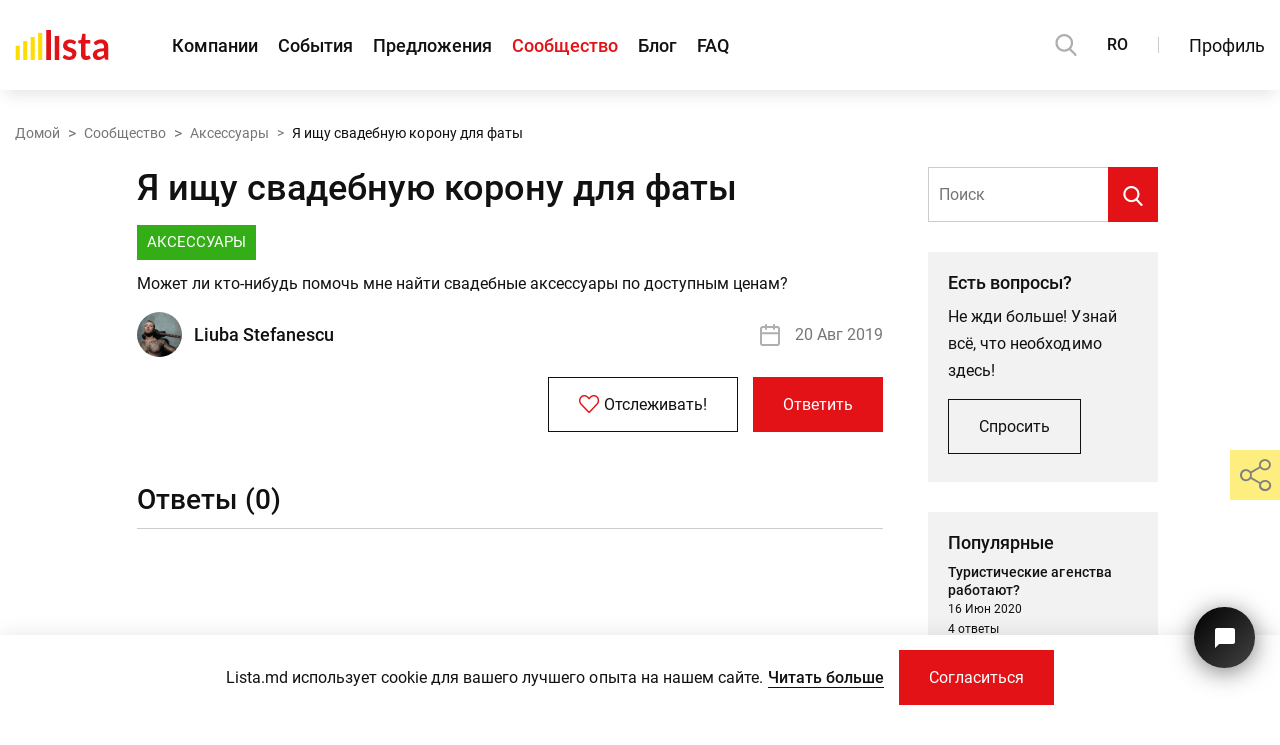

--- FILE ---
content_type: text/html; charset=UTF-8
request_url: https://lista.md/ru/vopros/ya-ischu-svadebnuyu-koronu-dlya-faty-9
body_size: 19808
content:
<!DOCTYPE html>
<html lang="ru">
<head>
	<!-- Required meta tags -->
	<meta charset="utf-8">
	<meta name="viewport" content="width=device-width, initial-scale=1, shrink-to-fit=no">
	<link rel="icon" type="image/ico" sizes="16x16" href="/assets/global/img/favicon.ico?1600325311">
			<title>Ответы на вопрос: &quot;Я ищу свадебную корону для фаты&quot;</title>
	<meta name="title" content="Ответы на вопрос: &quot;Я ищу свадебную корону для фаты&quot;">
	<meta name="keywords" content="вопросы, ответы, задать вопрос, ответы на вопросы, вопросы"/>
	<meta name="description" content="Ответы на вопрос &quot;Я ищу свадебную корону для фаты&quot;: Может ли кто-нибудь помочь мне найти свадебные аксессуары по доступным ценам?"/>
	<meta property="fb:app_id" content="273827183310674" />
	<meta property="og:title" content="Ответы на вопрос: &quot;Я ищу свадебную корону для фаты&quot;" />
	<meta property="og:description" content="Ответы на вопрос &quot;Я ищу свадебную корону для фаты&quot;: Может ли кто-нибудь помочь мне найти свадебные аксессуары по доступным ценам?" />
	<meta property="og:type" content="website" />
	<meta property="og:url" content="https://lista.md/ru/vopros/ya-ischu-svadebnuyu-koronu-dlya-faty-9" />
	<link rel="canonical" href="https://lista.md/ru/vopros/ya-ischu-svadebnuyu-koronu-dlya-faty-9">
	
	<meta name="twitter:title" content="Ответы на вопрос: &quot;Я ищу свадебную корону для фаты&quot;" />
	<meta name="twitter:description" content="Ответы на вопрос &quot;Я ищу свадебную корону для фаты&quot;: Может ли кто-нибудь помочь мне найти свадебные аксессуары по доступным ценам?"/>
	<meta name="twitter:card" content="summary" />
	<meta name="twitter:site" content="Lista.md">
	
	
							<meta property="og:image" content="https://lista.md/public/img/meta/180_110_questions_ru.png">
			<meta property="og:image:width" content="180" />
			<meta property="og:image:height" content="110" />
			<meta property="og:type" content="image/png" />

			<meta property="og:image" content="https://lista.md/public/img/meta/600_315_questions_ru.png">
			<meta property="og:image:width" content="600" />
			<meta property="og:image:height" content="315" />
			<meta property="og:type" content="image/png" />
			
			<meta property="og:image" content="https://lista.md/public/img/meta/400_400_questions_ru.png">
				
	<script type="application/ld+json">
{
      "@context": "https://schema.org",
      "@type": "QAPage",
      "mainEntity": {
          "@type":"Question","name":"Я ищу свадебную корону для фаты","text":"Может ли кто-нибудь помочь мне найти свадебные аксессуары по доступным ценам?","answerCount":"0","dateCreated":"2019-08-20 12:12:39","author":{"@type":"Person","name":"Liuba Stefanescu"},
          "acceptedAnswer": "",
           // The answer with a largest amount of likes
           "suggestedAnswer": []   
      }
}
</script>			<!-- GA -->
		<script rel="preconnect" async src="https://www.googletagmanager.com/gtag/js?id=UA-98479582-1"></script>
		<script>
			window.dataLayer = window.dataLayer || [];
			function gtag(){dataLayer.push(arguments);}
			gtag('js', new Date());
			gtag('config', 'UA-98479582-1');

			const public_recaptcha_key = '6LdpFq4UAAAAAAq-xYBM6Gh8_pb_SfKCK6W1rVt9';
		</script>
		<!-- GA -->
		<!-- Critical CSS & Icomoon -->
	<style>
		.h1-title-main{margin-top:0}
		@font-face {font-family: 'icomoon'; font-display: block; src: url("/assets/global/fonts/icomoon.eot?1660025455"); src: url("/assets/global/fonts/icomoon.eot?1660025455#iefix") format('embedded-opentype'), url("/assets/global/fonts/icomoon.ttf?1660025455") format('truetype'), url("/assets/global/fonts/icomoon.woff?1660025455") format('woff'), url("/assets/global/fonts/icomoon.svg?1660025455") format('svg'); font-weight: normal; font-style: normal;}
		body{letter-spacing:.01px;line-height:1.5;margin:0;font-family:Roboto,Arial,sans-serif!important;-webkit-text-size-adjust:none;color:#111113!important;min-height:101vh}@media (max-width:340px){body{min-width:320px}}@media (max-height:340px){body{min-height:320px}}body.modal-open{overflow:hidden}@media (min-width:1281px){body.modal-open{margin-right:17px}}body,input{font-size:16px!important}@media (max-width:575px){body,input{font-size:14px!important}}svg{vertical-align:middle}a{color:#111113}p{margin:0}h1,h2,h3,h4,h5,h6{line-height:1.2}.form-group{margin-bottom:1rem}.container{line-height:1.7;width:100%;padding-right:15px;padding-left:15px;margin-right:auto;margin-left:auto}@media (max-width:1199px){.container{max-width:100%!important}}@media (min-width:1200px){.container{max-width:1560px!important}}.image img{max-width:100%;max-height:100%}img{vertical-align:middle}ul.list{list-style-type:none;margin:0;padding:0}ul{padding:0;margin:0}a{text-decoration:none}.ta-c{text-align:center}.main-section{margin-bottom:50px;margin-top:50px}@media (min-width:768px){.main-section{margin-bottom:70px;margin-top:70px}}@media (min-width:1200px){.main-section{margin-bottom:100px;margin-top:100px}}.main-section.without-bottom{margin-bottom:0}.main-section.without-top{margin-top:0}.main-section__padding{padding-bottom:50px;padding-top:50px}@media (min-width:768px){.main-section__padding{padding-bottom:70px;padding-top:70px}}@media (min-width:1200px){.main-section__padding{padding-bottom:100px;padding-top:100px}}.header-hidden .main-section.first-section{padding-top:50px}@media (max-width:1199px){.header-hidden .main-section.first-section{margin-top:60px;padding-top:40px}}@media (max-width:767px){.header-hidden .main-section.first-section{padding-top:30px}}.block-alert{width:100%;padding:30px;font-size:20px;text-transform:none;display:block;margin-bottom:30px}@media (max-width:1199px){.block-alert{font-size:18px;padding:15px}}@media (max-width:575px){.block-alert{font-size:16px;padding:5px 10px;margin-bottom:15px}}.block-alert a{color:#fedc00}.block-alert a:hover{color:#fff;text-decoration:underline}.search-modal.hide{visibility:hidden;opacity:0}.b-page_newyear{position:relative;width:100%}.b-head-decor{display:none}.b-page_newyear .b-head-decor{position:absolute;top:0;left:0;display:block;height:115px;width:100%;overflow:hidden;background:url("/assets/public/img/christmas_event/b-head-decor_newyear.png") repeat-x 0 0}.b-page_newyear .b-head-decor__inner{position:absolute;top:0;left:0;height:115px;display:block;width:373px}.b-page_newyear .b-head-decor::before{content:'';display:block;position:absolute;top:-115px;left:0;z-index:3;height:115px;display:block;width:100%;-webkit-box-shadow:0 15px 30px rgba(0,0,0,.75);box-shadow:0 15px 30px rgba(0,0,0,.75)}.b-page_newyear .b-head-decor__inner_n2{left:373px}.b-page_newyear .b-head-decor__inner_n3{left:746px}.b-page_newyear .b-head-decor__inner_n4{left:1119px}.b-page_newyear .b-head-decor__inner_n5{left:1492px}.b-page_newyear .b-head-decor__inner_n6{left:1865px}.b-page_newyear .b-head-decor__inner_n7{left:2238px}.b-ball{position:absolute}.b-ball_n1{top:0;left:3px;width:59px;height:83px}.b-ball_n2{top:-19px;left:51px;width:55px;height:70px}.b-ball_n3{top:9px;left:88px;width:49px;height:67px}.b-ball_n4{top:0;left:133px;width:57px;height:102px}.b-ball_n5{top:0;left:166px;width:49px;height:57px}.b-ball_n6{top:6px;left:200px;width:54px;height:70px}.b-ball_n7{top:0;left:240px;width:56px;height:67px}.b-ball_n8{top:0;left:283px;width:54px;height:53px}.b-ball_n9{top:10px;left:321px;width:49px;height:66px}.b-ball_n1 .b-ball__i{background:url("/assets/public/img/christmas_event/b-ball_n1.png") no-repeat}.b-ball_n2 .b-ball__i{background:url("/assets/public/img/christmas_event/b-ball_n2.png") no-repeat}.b-ball_n3 .b-ball__i{background:url("/assets/public/img/christmas_event/b-ball_n3.png") no-repeat}.b-ball_n4 .b-ball__i{background:url("/assets/public/img/christmas_event/b-ball_n4.png") no-repeat}.b-ball_n5 .b-ball__i{background:url("/assets/public/img/christmas_event/b-ball_n5.png") no-repeat}.b-ball_n6 .b-ball__i{background:url("/assets/public/img/christmas_event/b-ball_n6.png") no-repeat}.b-ball_n7 .b-ball__i{background:url("/assets/public/img/christmas_event/b-ball_n7.png") no-repeat}.b-ball_n8 .b-ball__i{background:url("/assets/public/img/christmas_event/b-ball_n8.png") no-repeat}.b-ball_n9 .b-ball__i{background:url("/assets/public/img/christmas_event/b-ball_n9.png") no-repeat}.b-ball_i1 .b-ball__i{background:url("/assets/public/img/christmas_event/b-ball_i1.png") no-repeat}.b-ball_i2 .b-ball__i{background:url("/assets/public/img/christmas_event/b-ball_i2.png") no-repeat}.b-ball_i3 .b-ball__i{background:url("/assets/public/img/christmas_event/b-ball_i3.png") no-repeat}.b-ball_i4 .b-ball__i{background:url("/assets/public/img/christmas_event/b-ball_i4.png") no-repeat}.b-ball_i5 .b-ball__i{background:url("/assets/public/img/christmas_event/b-ball_i5.png") no-repeat}.b-ball_i6 .b-ball__i{background:url("/assets/public/img/christmas_event/b-ball_i6.png") no-repeat}.b-ball_i1{top:0;left:0;width:25px;height:71px}.b-ball_i2{top:0;left:25px;width:61px;height:27px}.b-ball_i3{top:0;left:176px;width:29px;height:31px}.b-ball_i4{top:0;left:205px;width:50px;height:51px}.b-ball_i5{top:0;left:289px;width:78px;height:28px}.b-ball_i6{top:0;left:367px;width:6px;height:69px}.b-ball__i{position:absolute;width:100%;height:100%;-webkit-transform-origin:50% 0;-ms-transform-origin:50% 0;transform-origin:50% 0;-webkit-transition:all .3s ease-in-out;-o-transition:all .3s ease-in-out;transition:all .3s ease-in-out;pointer-events:none}.b-ball_bounce{-webkit-transform:scale(.7);-ms-transform:scale(.7);transform:scale(.7)}.b-ball_bounce .b-ball__right{position:absolute;top:0;right:0;left:50%;bottom:0;z-index:9}.b-ball_bounce:hover .b-ball__right{display:none}.b-ball_bounce .b-ball__right:hover{left:0;display:block!important}.b-ball_bounce.bounce>.b-ball__i{-webkit-transform:rotate(-9deg);-ms-transform:rotate(-9deg);transform:rotate(-9deg)}.b-ball_bounce .b-ball__right.bounce+.b-ball__i{-webkit-transform:rotate(9deg);-ms-transform:rotate(9deg);transform:rotate(9deg)}.b-ball_bounce.bounce1>.b-ball__i{-webkit-transform:rotate(6deg);-ms-transform:rotate(6deg);transform:rotate(6deg)}.b-ball_bounce .b-ball__right.bounce1+.b-ball__i{-webkit-transform:rotate(-6deg);-ms-transform:rotate(-6deg);transform:rotate(-6deg)}.b-ball_bounce.bounce2>.b-ball__i{-webkit-transform:rotate(-3deg);-ms-transform:rotate(-3deg);transform:rotate(-3deg)}.b-ball_bounce .b-ball__right.bounce2+.b-ball__i{-webkit-transform:rotate(3deg);-ms-transform:rotate(3deg);transform:rotate(3deg)}.b-ball_bounce.bounce3>.b-ball__i{-webkit-transform:rotate(1.5deg);-ms-transform:rotate(1.5deg);transform:rotate(1.5deg)}.b-ball_bounce .b-ball__right.bounce3+.b-ball__i{-webkit-transform:rotate(-1.5deg);-ms-transform:rotate(-1.5deg);transform:rotate(-1.5deg)}.global-navigation{position:fixed;top:0;left:0;z-index:1010;background-color:#fff;-webkit-box-shadow:0 10px 15px -5px rgba(0,0,0,.1);box-shadow:0 10px 15px -5px rgba(0,0,0,.1);width:100%;max-width:100vw;min-width:320px}.global-navigation.priority{z-index:1111}.global-navigation.fancybox-margin{padding-right:17px!important;margin-right:0!important}.global-navigation ul{padding:0;margin:0}.global-navigation a{color:#111113;text-decoration:none}.global-navigation a:hover{color:#e21216}.global-navigation__substrate{height:calc(100vh + 200px);position:fixed;top:60px;left:0;background-color:rgba(0,0,0,.7);width:100%;-webkit-transition:all .35s;-o-transition:all .35s;transition:all .35s;z-index:-1}@media (min-width:1200px){.global-navigation__substrate{top:90px}}.global-navigation__substrate.popup-hidden{visibility:hidden;opacity:0}.global-navigation__block{height:90px;padding:0 30px;display:-webkit-box;display:-webkit-flex;display:-ms-flexbox;display:flex;-webkit-box-align:center;-webkit-align-items:center;-ms-flex-align:center;align-items:center;-webkit-box-pack:justify;-webkit-justify-content:space-between;-ms-flex-pack:justify;justify-content:space-between;width:100%;max-width:1920px;margin:0 auto}@media (max-width:1560px){.global-navigation__block{padding:0 15px}}@media (max-width:1199px){.global-navigation__block{height:60px;padding-left:0}}.global-navigation__items{display:-webkit-box;display:-webkit-flex;display:-ms-flexbox;display:flex}.global-navigation__items .global-navigation__lang{display:none}@media (max-width:1199px){.global-navigation__items .global-navigation__lang{display:-webkit-box;display:-webkit-flex;display:-ms-flexbox;display:flex}}.global-navigation__items-block{display:-webkit-box;display:-webkit-flex;display:-ms-flexbox;display:flex}@media (max-width:1199px){.global-navigation__items-block{position:fixed;top:60px;-webkit-box-orient:vertical;-webkit-box-direction:normal;-webkit-flex-direction:column;-ms-flex-direction:column;flex-direction:column;left:0;width:240px;height:calc(100% + 60px);background-color:#fff;-webkit-box-shadow:0 15px 20px rgba(0,0,0,.15);box-shadow:0 15px 20px rgba(0,0,0,.15);padding:30px 30px 0;-webkit-transition:all .3s ease-out;-o-transition:all .3s ease-out;transition:all .3s ease-out;-ms-scroll-chaining:none;overscroll-behavior:none}.global-navigation__items-block.popup-hidden{visibility:hidden;left:-240px}.global-navigation__items-block.popup-hidden .global-navigation-border{left:-240px}}@media (max-height:575px) and (max-width:1199px){.global-navigation__items-block{overflow:auto;height:100%;display:block;max-height:calc(100% - 60px)}}.global-navigation__burger{width:55px;height:100%}.global-navigation__burger button{height:100%;width:55px;border:0;padding:0 0 0 15px;background-color:transparent;display:-webkit-box;display:-webkit-flex;display:-ms-flexbox;display:flex;-webkit-box-align:center;-webkit-align-items:center;-ms-flex-align:center;align-items:center;outline:0!important;cursor:pointer}.global-navigation__burger button>div{width:20px}.global-navigation__burger button>div div{background-color:#000;height:2px;border-radius:25px;-webkit-transition:all .3s;-o-transition:all .3s;transition:all .3s}.global-navigation__burger button>div div:nth-child(1){width:20px}.global-navigation__burger button>div div:nth-child(2){width:15px;margin:4px 0}.global-navigation__burger button>div div:nth-child(3){width:10px}.global-navigation__burger button>div.show div:nth-child(1){-webkit-transform:rotate(45deg) translate(3px,5px);-ms-transform:rotate(45deg) translate(3px,5px);transform:rotate(45deg) translate(3px,5px);width:22px}.global-navigation__burger button>div.show div:nth-child(2){opacity:0}.global-navigation__burger button>div.show div:nth-child(3){width:22px;-webkit-transform:rotate(-45deg) translate(3px,-6px);-ms-transform:rotate(-45deg) translate(3px,-6px);transform:rotate(-45deg) translate(3px,-6px)}@media (min-width:1200px){.global-navigation__burger{display:none}}.global-navigation__logo a{display:block;position:absolute;left:calc(50% - 35px);top:18px}@media (min-width:1200px){.global-navigation__logo a{position:static}}.global-navigation__logo svg{width:70px;height:23px}@media (min-width:1200px){.global-navigation__logo svg{height:30px;width:94px}}.global-navigation__links{display:-webkit-box;display:-webkit-flex;display:-ms-flexbox;display:flex;-webkit-box-align:center;-webkit-align-items:center;-ms-flex-align:center;align-items:center}@media (max-height:575px) and (max-width:1199px){.global-navigation__links{-webkit-box-align:start;-webkit-align-items:flex-start;-ms-flex-align:start;align-items:flex-start;min-height:216px}}.global-navigation__links ul{list-style-type:none;display:-webkit-box;display:-webkit-flex;display:-ms-flexbox;display:flex;margin-left:63px}.global-navigation__links ul li.active a{color:#e21216}@media (max-width:1199px){.global-navigation__links ul{margin-left:0;-webkit-box-orient:vertical;-webkit-box-direction:normal;-webkit-flex-direction:column;-ms-flex-direction:column;flex-direction:column}.global-navigation__links ul li{margin:6px 0}}.global-navigation__links a{font-size:20px;font-weight:500;margin-right:30px}@media (max-width:1366px){.global-navigation__links a{margin-right:20px;font-size:18px}}@media (max-width:1199px){.global-navigation__links a{margin-right:0;font-size:16px;font-weight:400}}.global-navigation__share{display:none}@media (max-width:1199px){.global-navigation__share{display:-webkit-box;display:-webkit-flex;display:-ms-flexbox;display:flex;position:absolute;left:30px;bottom:160px;-webkit-box-orient:vertical;-webkit-box-direction:normal;-webkit-flex-direction:column;-ms-flex-direction:column;flex-direction:column;-webkit-transition:all .3s ease-out;-o-transition:all .3s ease-out;transition:all .3s ease-out}.global-navigation__share-text{font-size:14px;margin-bottom:15px}.global-navigation__share-socials{display:-webkit-box;display:-webkit-flex;display:-ms-flexbox;display:flex;width:150px;-webkit-flex-wrap:wrap;-ms-flex-wrap:wrap;flex-wrap:wrap}.global-navigation__share-socials a{overflow:hidden;margin-right:10px;height:36px;width:36px}.global-navigation__share-socials a span{display:-webkit-box;display:-webkit-flex;display:-ms-flexbox;display:flex;font-size:36px}.global-navigation__share-socials a:nth-last-child(1),.global-navigation__share-socials a:nth-last-child(2){margin-top:10px}}@media (max-height:575px) and (max-width:1199px){.global-navigation__share{position:static;margin-top:50px;padding-bottom:30px}}.global-navigation__divider{display:none}@media (min-width:1200px){.global-navigation__divider{display:block;width:1px;height:16px;background-color:#ccc;margin:0 30px}}.global-navigation__actions{display:-webkit-box;display:-webkit-flex;display:-ms-flexbox;display:flex;-webkit-box-align:center;-webkit-align-items:center;-ms-flex-align:center;align-items:center}.global-navigation__actions .global-navigation__lang{display:block}@media (max-width:1199px){.global-navigation__actions .global-navigation__lang{display:none}}.global-navigation__login{padding:0;min-height:30px;border:0;background-color:transparent;cursor:pointer;color:#111113;outline:0!important;font-size:18px;font-family:Roboto,Arial,sans-serif}@media (max-width:1199px){.global-navigation__login{font-size:16px;min-height:40px}}.global-navigation__login.active,.global-navigation__login:hover{color:#e21216}@media (pointer:coarse){.global-navigation__login:hover{color:#111113}.global-navigation__login:hover.active{color:#e21216}}.global-navigation__profile{padding:0;border:0;background-color:transparent;cursor:pointer;outline:0!important;position:relative;height:56px;width:65px}@media (min-width:1200px){.global-navigation__profile{width:73px}}.global-navigation__profile-arrow{position:absolute;right:0;font-size:11px;top:22px;font-weight:600!important}.global-navigation__profile.login-as-user{width:55px}@media (min-width:1200px){.global-navigation__profile.login-as-user{width:69px}}.global-navigation__profile.login-as-user .global-navigation__avatar{border-color:#1f78de;border-radius:50%;width:40px;height:40px}@media (min-width:1200px){.global-navigation__profile.login-as-user .global-navigation__avatar{width:48px;height:48px}}.global-navigation__profile.login-as-user .global-navigation__avatar-frame{border-radius:50%}.global-navigation__profile.login-as-user .global-navigation__avatar-notification{top:7px;right:14px}@media (min-width:1200px){.global-navigation__profile.login-as-user .global-navigation__avatar-notification{top:2px;right:19px}}.global-navigation__avatar{border:2px solid #34ae17;width:46px;height:39.77px}@media (min-width:1200px){.global-navigation__avatar{width:54px;height:46.45px}}.global-navigation__avatar-frame{border:2px solid #fff;overflow:hidden}.global-navigation__avatar-company{position:relative}.global-navigation__avatar-notification{position:absolute;width:17px;height:17px;border:2px solid #fff;border-radius:50%;background-color:#e21216;top:2px;right:13px}@media (min-width:1200px){.global-navigation__avatar-notification{top:0;right:15px}}.global-navigation__avatar img{width:100%;height:100%}.global-navigation-border{position:fixed;top:90px;right:30px;display:-webkit-box;display:-webkit-flex;display:-ms-flexbox;display:flex;-webkit-transition:all .3s ease-out;-o-transition:all .3s ease-out;transition:all .3s ease-out;z-index:1}@media (max-width:1560px){.global-navigation-border{right:15px}}@media (max-width:1199px){.global-navigation-border{top:60px;right:0}}@media (min-width:1921px){.global-navigation-border{right:calc(50% - (1920px)/ 2 + 30px)}}.global-navigation-border span{display:block}.global-navigation-border span:nth-child(1){width:190px;height:4px;background-color:#e21216}.global-navigation-border span:nth-child(2){width:50px;height:4px;background-color:#fedc00}.global-navigation-border.in-menu{display:none;right:auto;left:0}@media (max-width:1199px){.global-navigation-border.in-menu{display:-webkit-box;display:-webkit-flex;display:-ms-flexbox;display:flex;-webkit-box-orient:horizontal;-webkit-box-direction:reverse;-webkit-flex-direction:row-reverse;-ms-flex-direction:row-reverse;flex-direction:row-reverse}}.global-navigation__search{display:block;height:22px;width:22px;cursor:pointer}@media (max-width:1199px){.global-navigation__search{position:absolute;left:63px;top:19px}}.global-navigation__search path{fill:#AFAFAF}.global-navigation__search:hover path{fill:#E21216}.global-navigation__lang{margin-left:30px;font-weight:500;font-size:18px}@media (max-width:1366px){.global-navigation__lang{font-size:16px}}@media (max-width:1199px){.global-navigation__lang{margin:10px 0 22px 0;height:30px}.global-navigation__lang button{width:40px;height:30px;border:1px solid #ccc;background-color:#fff;font-size:14px;display:inline-block;padding:0}.global-navigation__lang button.active{border-color:#e21216;background-color:#e21216;color:#fff;cursor:default;pointer-events:none}}.global-navigation .fancybox_login{margin-right:30px}.global-navigation__popup{position:fixed;right:30px;top:90px;width:240px;padding:30px 30px 0;max-height:calc(100% - 105px);background-color:#fff;-webkit-box-shadow:-3px 5px 17px rgba(0,0,0,.15);box-shadow:-3px 5px 17px rgba(0,0,0,.15);-webkit-transition:all .3s ease-out;-o-transition:all .3s ease-out;transition:all .3s ease-out;overflow:auto;-ms-scroll-chaining:none;overscroll-behavior:none;z-index:1111}@media (max-width:1560px){.global-navigation__popup{right:15px}}@media (max-width:1199px){.global-navigation__popup{top:60px;right:0;height:100%;max-height:calc(100% + 60px)}}@media (max-height:575px) and (max-width:1199px){.global-navigation__popup{max-height:calc(100% - 60px)}}@media (min-width:1921px){.global-navigation__popup{right:calc(50% - (1920px)/ 2 + 30px)}}.global-navigation__popup a{color:#111113;text-decoration:none}.global-navigation__popup a:hover{color:#e21216}.global-navigation__popup ul{padding:0;margin:0}.global-navigation__popup.popup-hidden{visibility:hidden;opacity:0;top:100px}@media (max-width:1199px){.global-navigation__popup.popup-hidden{top:60px;opacity:1;right:-240px}}.global-navigation__popup.popup-hidden .global-navigation-border{right:-240px;top:60px}@media (min-width:1200px){.global-navigation__popup.popup-hidden .global-navigation-border{right:15px;top:100px}}@media (min-width:1561px){.global-navigation__popup.popup-hidden .global-navigation-border{right:30px}}@media (min-width:1921px){.global-navigation__popup.popup-hidden .global-navigation-border{right:calc(50% - (1920px)/ 2 + 30px)}}.global-navigation__popup-profile{display:-webkit-box;display:-webkit-flex;display:-ms-flexbox;display:flex}.global-navigation__popup-avatar{height:70px}.global-navigation__popup-avatar img{width:100%;height:100%}.global-navigation__popup-avatar-user{border-radius:50%;overflow:hidden;width:70px}.global-navigation__popup-avatar-company{width:83.72px;position:relative}.global-navigation__popup-edit{margin:27px 0 0 20px;font-size:14px;height:22px}.global-navigation__popup-edit .text{color:#111113}.global-navigation__popup-edit .icon-popup-pencil{margin-right:8px;font-size:16px}.global-navigation__popup-info{margin:20px 0;padding-bottom:20px;border-bottom:1px solid #ccc}.global-navigation__popup-info-name{font-weight:500;width:100%;word-wrap:break-word;display:inline-block}.global-navigation__popup-info-label{display:-webkit-inline-box;display:-webkit-inline-flex;display:-ms-inline-flexbox;display:inline-flex;padding:2px 11px;margin-top:5px;font-size:14px;color:#fff;background-color:#34ae17}.global-navigation__popup-info-label.login-as-user{background-color:#1f78de}.global-navigation__popup-links{list-style-type:none;padding-bottom:30px!important}.global-navigation__popup-links li{width:100%;display:-webkit-box;display:-webkit-flex;display:-ms-flexbox;display:flex;margin-top:8px}.global-navigation__popup-links li:first-child{margin-top:0}.global-navigation__popup-links li:last-child{border-top:1px solid #ccc;padding-top:20px;margin-top:20px}.global-navigation__popup-links a{line-height:1.35;font-size:16px}.cookie-block__btn a,.global-navigation__registration{font-family:Roboto,Arial,sans-serif;cursor:pointer;border-radius:0;-webkit-box-shadow:none;box-shadow:none;-webkit-transition:all .3s ease;-o-transition:all .3s ease;transition:all .3s ease;text-align:center;outline:0;overflow:hidden;display:inline-block}.cookie-block__btn a:hover,.global-navigation__registration:hover{text-decoration:none}.cookie-block__btn a:focus,.global-navigation__registration:focus{outline:0}.cookie-block__btn a,.global-navigation__registration{padding:0 20px}@media (min-width:768px){.cookie-block__btn a,.global-navigation__registration{padding:0 30px}}.cookie-block__btn a{line-height:40px}@media (min-width:768px) and (min-height:426px){.cookie-block__btn a{line-height:45px}}@media (min-width:992px){.cookie-block__btn a{line-height:50px}}@media (min-width:1200px){.cookie-block__btn a{line-height:55px}}.global-navigation__registration{line-height:38px}@media (min-width:768px) and (min-height:426px){.global-navigation__registration{line-height:43px}}@media (min-width:992px){.global-navigation__registration{line-height:48px}}@media (min-width:1200px){.global-navigation__registration{line-height:53px}}.cookie-block__btn a{height:40px!important}@media (min-width:768px) and (min-height:426px){.cookie-block__btn a{height:45px!important}}@media (min-width:992px){.cookie-block__btn a{height:50px!important}}@media (min-width:1200px){.cookie-block__btn a{height:55px!important}}.cookie-block__btn a{background-color:#e21216;color:#fff;border:0}.cookie-block__btn a:not(.btns-no_hover):hover{background-color:#fedc00;color:#111113}@media (pointer:coarse){.cookie-block__btn a:not(.btns-no_hover):hover{background-color:#e21216;color:#fff}.cookie-block__btn a:not(.btns-no_hover):active{background-color:#fedc00;color:#111113}}.cookie-block__btn a.btns-no_hover:hover{background-color:#e21216;color:#fff}.global-navigation__registration{background-color:transparent;border:1px solid #111113;color:#111113}.global-navigation__registration:not(.btns-no_hover):not(.white):hover{background-color:#e21216;border-color:#e21216;color:#fff}@media (pointer:coarse){.global-navigation__registration:not(.btns-no_hover):not(.white):hover{background-color:transparent;border-color:#111113;color:#111113}.global-navigation__registration:not(.btns-no_hover):not(.white):active{background-color:#e21216;border-color:#e21216;color:#fff}}.white.global-navigation__registration{border-color:#fff;color:#fff}.white.global-navigation__registration:hover{background-color:#e21216;border-color:#e21216;color:#fff}@media (pointer:coarse){.white.global-navigation__registration:hover{background-color:transparent;border-color:#fff;color:#fff}.white.global-navigation__registration:active{background-color:#e21216;border-color:#e21216;color:#fff}}.btns-no_hover.global-navigation__registration:hover{background-color:transparent;border-color:#111113;color:#111113}.btns-with_icon.global-navigation__registration i{color:#e21216}.global-navigation__popup-login>div{display:-webkit-box;display:-webkit-flex;display:-ms-flexbox;display:flex;-webkit-box-pack:justify;-webkit-justify-content:space-between;-ms-flex-pack:justify;justify-content:space-between;font-size:16px;line-height:19px;margin-bottom:10px}.global-navigation__popup-login>b{white-space:nowrap;font-size:14px;line-height:19px;margin-bottom:15px;display:block}.global-navigation__popup-login form{display:-webkit-box;display:-webkit-flex;display:-ms-flexbox;display:flex;-webkit-box-orient:vertical;-webkit-box-direction:normal;-webkit-flex-direction:column;-ms-flex-direction:column;flex-direction:column;position:relative}.global-navigation__popup-login form input,.global-navigation__popup-login form label{font-size:14px}.global-navigation__popup-login form input{height:40px!important}.global-navigation__popup-login form input[type=submit]{cursor:pointer;border:0;background-color:#e21216;color:#fff;outline:0;-webkit-transition:all .3s;-o-transition:all .3s;transition:all .3s}.global-navigation__popup-login form input[type=submit]:hover{background-color:#fedc00;color:#111113}.global-navigation__popup-login form input[type=submit].hover{color:#111113!important;background-color:#fedc00!important}@media (pointer:coarse){.global-navigation__popup-login form input[type=submit]:hover{background-color:#e21216;color:#fff}}.global-navigation__popup-login form div:not(.f_custom_checkbox_main){-webkit-transition:all .2s ease-out;-o-transition:all .2s ease-out;transition:all .2s ease-out}.global-navigation__popup-login form div:not(.f_custom_checkbox_main) label{margin:10px 0 3px}.global-navigation__popup-login form div:not(.f_custom_checkbox_main).error{margin-bottom:22px;-webkit-transition:all .15s ease-in;-o-transition:all .15s ease-in;transition:all .15s ease-in}.global-navigation__popup-login form .f_custom_checkbox_main{margin:10px 0 20px}.global-navigation__popup-respass{font-size:14px;margin:10px 0 30px;display:-webkit-inline-box;display:-webkit-inline-flex;display:-ms-inline-flexbox;display:inline-flex;color:#e21216!important}.global-navigation__popup-socials{margin-bottom:30px!important}.global-navigation__popup-socials a{width:40px;height:40px;overflow:hidden}.global-navigation__popup-socials a>span{font-size:40px;display:-webkit-box;display:-webkit-flex;display:-ms-flexbox;display:flex}header{background:#fff}@media (max-width:991px){header.main-page{padding-top:76px}}@media (max-width:991px) and (max-height:425px){header.main-page{padding-top:60px}}@media (max-width:767px){header.main-page{padding-top:60px}}header .pages{background:#fff;position:relative;z-index:996}main{-webkit-transition:all .35s;-o-transition:all .35s;transition:all .35s}main.page{-webkit-transition:all .3s;-o-transition:all .3s;transition:all .3s;padding:0}main.page.fix-pos{margin-top:0;padding:0;-webkit-transition:all .35s;-o-transition:all .35s;transition:all .35s}@media (max-width:991px){main.page.fix-pos{margin-top:0;padding:0;-webkit-transition:all .3s;-o-transition:all .3s;transition:all .3s}}.notification_block{padding:10px 15px;margin-bottom:15px}.tidio__chat__btn{outline:0!important;position:fixed;bottom:52px;right:25px;width:61px;height:61px;background:-o-linear-gradient(315deg,#000,#434343)!important;background:linear-gradient(135deg,#000,#434343)!important;-webkit-box-shadow:rgba(0,0,0,.5) 0 4px 24px!important;box-shadow:rgba(0,0,0,.5) 0 4px 24px!important;border-radius:100%;z-index:999;border:none;overflow:hidden;cursor:pointer;display:-webkit-box;display:-webkit-flex;display:-ms-flexbox;display:flex;-webkit-box-pack:center;-webkit-justify-content:center;-ms-flex-pack:center;justify-content:center;-webkit-box-align:center;-webkit-align-items:center;-ms-flex-align:center;align-items:center;-webkit-transition:all .2s ease-in-out!important;-o-transition:all .2s ease-in-out!important;transition:all .2s ease-in-out!important}@media (max-width:991px) and (max-height:425px){.tidio__chat__btn{bottom:25px;right:15px;width:50px;height:50px}}@media (max-width:767px){.tidio__chat__btn{bottom:25px;right:15px;width:50px;height:50px}}.tidio__chat__btn__icon{color:#fff;position:absolute;top:50%;left:50%;-webkit-transform:translate(-50%,-50%);-ms-transform:translate(-50%,-50%);transform:translate(-50%,-50%);width:24px;height:24px;-webkit-transition:all .2s ease-in-out!important;-o-transition:all .2s ease-in-out!important;transition:all .2s ease-in-out!important}@media (max-width:767px){.tidio__chat__btn__icon{width:19px;height:19px}}.tidio__chat__btn__icon svg{width:100%;height:100%}.tidio__chat__btn__icon2{display:none!important;position:absolute;width:0;height:0;left:50%;top:50%;-webkit-transform:translate(-50%,-50%);-ms-transform:translate(-50%,-50%);transform:translate(-50%,-50%)}.tidio__chat__btn__icon2 svg{fill:#007dfc}@media (min-width:768px){.tidio__chat__btn:hover{width:75px;height:75px;-webkit-transform:translate(7px,7px);-ms-transform:translate(7px,7px);transform:translate(7px,7px)}.tidio__chat__btn:hover .tidio__chat__btn__icon{background:#fff;border-radius:100%;width:90px;height:90px}.tidio__chat__btn:hover .tidio__chat__btn__icon2{display:-webkit-box!important;display:-webkit-flex!important;display:-ms-flexbox!important;display:flex!important;-webkit-transform:translate(-39%,-44%) scale(1.15);-ms-transform:translate(-39%,-44%) scale(1.15);transform:translate(-39%,-44%) scale(1.15);width:30px;height:30px}}.tidio__chat__btn .public-loader{display:none}.tidio__chat__btn .public-loader .ajax-loader{background-size:cover;width:40px;height:40px}@media (max-width:767px){.tidio__chat__btn .public-loader .ajax-loader{width:30px;height:30px}}.tidio__chat__btn.loading{background:0 0!important;-webkit-box-shadow:rgba(0,0,0,.35) 0 4px 24px!important;box-shadow:rgba(0,0,0,.35) 0 4px 24px!important}@media (max-width:767px){.tidio__chat__btn.loading{bottom:25px;right:15px;width:50px;height:50px}}.tidio__chat__btn.loading:hover{width:61px;height:61px;-webkit-transform:none;-ms-transform:none;transform:none}@media (max-width:767px){.tidio__chat__btn.loading:hover{width:50px;height:50px}}.tidio__chat__btn.loading .public-loader{display:block;background:#fff;left:0}.tidio__chat__btn.loading i{display:none!important}.tidio__chat__btn.alert-fixed,.tidio__chat__btn.fancybox-fixed{-webkit-transition:none!important;-o-transition:none!important;transition:none!important}.tidio__chat__btn.alert-fixed.alert-margin,.tidio__chat__btn.alert-fixed.fancybox-margin,.tidio__chat__btn.fancybox-fixed.alert-margin,.tidio__chat__btn.fancybox-fixed.fancybox-margin{right:calc(25px + 17px);margin-right:0}#tidio-chat-iframe.alert-fixed.alert-margin,#tidio-chat-iframe.fancybox-fixed.fancybox-margin{margin-right:17px!important}.cookie-block{display:-webkit-box;display:-webkit-flex;display:-ms-flexbox;display:flex;-webkit-box-align:center;-webkit-align-items:center;-ms-flex-align:center;align-items:center;-webkit-box-pack:center;-webkit-justify-content:center;-ms-flex-pack:center;justify-content:center;color:#111113;background:#fff;position:fixed;left:0;bottom:0;width:100vw;-webkit-box-shadow:0 0 20px 0 rgba(0,0,0,.1);box-shadow:0 0 20px 0 rgba(0,0,0,.1);z-index:998;padding:15px 0}@media (min-width:1200px){.cookie-block.alert-margin,.cookie-block.fancybox-margin{padding-right:17px;margin-right:0}}@media (max-width:1199px){.cookie-block{display:block;width:375px;left:15px;bottom:15px;padding:20px}.cookie-block.alert-margin,.cookie-block.fancybox-margin{padding-right:20px!important;margin-right:0}}@media (max-width:575px){.cookie-block{width:345px}}@media (max-width:425px){.cookie-block{width:100%;bottom:0;left:0}}.cookie-block__text{margin-right:5px;font-weight:400;line-height:1.2}@media (max-width:1199px){.cookie-block__text{margin-right:0;margin-bottom:5px}}@media (max-width:425px){.cookie-block__text{max-width:290px}}.cookie-block__target{font-weight:500;line-height:1.2;border-bottom:1px solid #111113;margin-right:15px;white-space:nowrap;color:#111113!important}@media (max-width:1199px){.cookie-block__target{margin-right:0}}.cookie-block__target:hover{color:#e21216!important;border-color:#e21216}.cookie-block__btn{display:-webkit-box;display:-webkit-flex;display:-ms-flexbox;display:flex}@media (max-width:1199px){.cookie-block__btn{margin-top:15px}}.h1-title-main{margin:0;font-size:40px;font-weight:500;line-height:1.2}@media (min-width:576px){.h1-title-main{font-size:53px}}@media (min-width:992px){.h1-title-main{font-size:65px}}@media (min-width:1601px){.h1-title-main{font-size:85px}}.h1-title{font-size:36px;line-height:1.2;font-weight:500;margin-bottom:15px;overflow-wrap:break-word}@media (max-width:1199px){.h1-title{font-size:28px}}@media (max-width:991px){.h1-title{font-size:26px}}@media (max-width:575px){.h1-title{font-size:24px}}.h2-title{font-size:28px;line-height:1.3;font-weight:500;margin-bottom:30px}@media (max-width:1199px){.h2-title{font-size:26px}}@media (max-width:991px){.h2-title{font-size:24px;font-weight:500;margin-bottom:20px}}@media (max-width:575px){.h2-title{font-size:22px}}.h3-title{font-size:22px;line-height:1.3;font-weight:500;margin-bottom:15px}@media (max-width:575px){.h3-title{font-size:20px}}@font-face{font-family:Roboto;font-style:normal;font-weight:400;font-display:swap;src:local("Roboto"),local("Roboto-Regular"),url("/assets/global/fonts/roboto/KFOmCnqEu92Fr1Mu72xKOzY.woff2") format("woff2");unicode-range:U+0460-052F,U+1C80-1C88,U+20B4,U+2DE0-2DFF,U+A640-A69F,U+FE2E-FE2F}@font-face{font-family:Roboto;font-style:normal;font-weight:400;font-display:swap;src:local("Roboto"),local("Roboto-Regular"),url("/assets/global/fonts/roboto/KFOmCnqEu92Fr1Mu5mxKOzY.woff2") format("woff2");unicode-range:U+0400-045F,U+0490-0491,U+04B0-04B1,U+2116}@font-face{font-family:Roboto;font-style:normal;font-weight:400;font-display:swap;src:local("Roboto"),local("Roboto-Regular"),url("/assets/global/fonts/roboto/KFOmCnqEu92Fr1Mu7GxKOzY.woff2") format("woff2");unicode-range:U+0100-024F,U+0259,U+1E00-1EFF,U+2020,U+20A0-20AB,U+20AD-20CF,U+2113,U+2C60-2C7F,U+A720-A7FF}@font-face{font-family:Roboto;font-style:normal;font-weight:400;font-display:swap;src:local("Roboto"),local("Roboto-Regular"),url("/assets/global/fonts/roboto/KFOmCnqEu92Fr1Mu4mxK.woff2") format("woff2");unicode-range:U+0000-00FF,U+0131,U+0152-0153,U+02BB-02BC,U+02C6,U+02DA,U+02DC,U+2000-206F,U+2074,U+20AC,U+2122,U+2191,U+2193,U+2212,U+2215,U+FEFF,U+FFFD}@font-face{font-family:Roboto;font-style:normal;font-weight:500;font-display:swap;src:local("Roboto Medium"),local("Roboto-Medium"),url("/assets/global/fonts/roboto/KFOlCnqEu92Fr1MmEU9fCRc4EsA.woff2") format("woff2");unicode-range:U+0460-052F,U+1C80-1C88,U+20B4,U+2DE0-2DFF,U+A640-A69F,U+FE2E-FE2F}@font-face{font-family:Roboto;font-style:normal;font-weight:500;font-display:swap;src:local("Roboto Medium"),local("Roboto-Medium"),url("/assets/global/fonts/roboto/KFOlCnqEu92Fr1MmEU9fABc4EsA.woff2") format("woff2");unicode-range:U+0400-045F,U+0490-0491,U+04B0-04B1,U+2116}@font-face{font-family:Roboto;font-style:normal;font-weight:500;font-display:swap;src:local("Roboto Medium"),local("Roboto-Medium"),url("/assets/global/fonts/roboto/KFOlCnqEu92Fr1MmEU9fChc4EsA.woff2") format("woff2");unicode-range:U+0100-024F,U+0259,U+1E00-1EFF,U+2020,U+20A0-20AB,U+20AD-20CF,U+2113,U+2C60-2C7F,U+A720-A7FF}@font-face{font-family:Roboto;font-style:normal;font-weight:500;font-display:swap;src:local("Roboto Medium"),local("Roboto-Medium"),url("/assets/global/fonts/roboto/KFOlCnqEu92Fr1MmEU9fBBc4.woff2") format("woff2");unicode-range:U+0000-00FF,U+0131,U+0152-0153,U+02BB-02BC,U+02C6,U+02DA,U+02DC,U+2000-206F,U+2074,U+20AC,U+2122,U+2191,U+2193,U+2212,U+2215,U+FEFF,U+FFFD}*{-webkit-box-sizing:border-box;box-sizing:border-box}.lazy_loading_image.load img{background-color:#f2f2f2!important;min-height:100%;position:static!important}.lazy_loading_image.load.banner_load img{min-height:210px}.lazy_loading_background{background:0 0!important}.ie_object_lazy{background-size:cover;background-position:center}.company-logo__block{position:relative}.company-profile__background,.company_item__background{position:absolute;left:0;top:0;width:100%;height:100%;background-color:rgba(0,0,0,.05);pointer-events:none}.category__label__small{font-size:12px;font-weight:400;line-height:20px;padding:2px 7px;position:absolute;top:10px;left:10px;white-space:nowrap;overflow:hidden;-o-text-overflow:ellipsis;text-overflow:ellipsis;text-transform:uppercase;z-index:1;color:#fff}.category__label__large{font-size:15px;font-weight:400;line-height:25px;padding:5px 10px;position:relative;white-space:nowrap;overflow:hidden;-o-text-overflow:ellipsis;text-overflow:ellipsis;text-transform:uppercase;z-index:1;color:#fff;display:inline-block}.category__label__large a{color:#fff!important}@media (max-width:1199px){.category__label__large{padding:4px 8px;font-size:14px;line-height:19px}}.category__label__company{margin:5px 10px 5px 0}.category__label__company:last-child{margin-right:0}.category__label__red{background-color:#e21216}.category__label__orange{background-color:#ed8e1f}.category__label__green{background-color:#34ae17;position:static;color:#fff!important}				@media (min-width:768px){#modal_breadcrumbs{display:block!important}}.breadcrumbs{padding-top:90px}@media (max-width:1199px){.breadcrumbs{padding-top:60px}}.breadcrumbs-row{-webkit-box-align:center;-webkit-align-items:center;-ms-flex-align:center;align-items:center;height:27px;margin:40px -15px 20px}@media (max-width:1280px){.breadcrumbs-row{margin-top:30px}}@media (max-width:767px){.breadcrumbs-row{margin:15px -15px;height:35px}}@media (max-width:767px){.breadcrumb-wrapper{opacity:0;height:0;width:0}}.breadcrumb-wrapper ol.breadcrumb{display:-webkit-box;display:-webkit-flex;display:-ms-flexbox;display:flex;-webkit-box-align:center;-webkit-align-items:center;-ms-flex-align:center;align-items:center;-webkit-flex-wrap:nowrap;-ms-flex-wrap:nowrap;flex-wrap:nowrap;background:0 0;padding:0;margin:0!important}@media (max-width:767px){.breadcrumb-wrapper ol.breadcrumb{overflow:hidden;-webkit-flex-wrap:wrap;-ms-flex-wrap:wrap;flex-wrap:wrap}}.breadcrumb-wrapper ol.breadcrumb .breadcrumb-item{display:-webkit-box;display:-webkit-flex;display:-ms-flexbox;display:flex;-webkit-box-align:center;-webkit-align-items:center;-ms-flex-align:center;align-items:center}.breadcrumb-wrapper ol.breadcrumb .breadcrumb-item a{font-size:14px;color:#767676;white-space:nowrap}.breadcrumb-wrapper ol.breadcrumb .breadcrumb-item a:hover{color:#e21216}.breadcrumb-wrapper ol.breadcrumb .breadcrumb-item+.breadcrumb-item{padding-left:.5rem}.breadcrumb-wrapper ol.breadcrumb .breadcrumb-item+.breadcrumb-item a{font-size:14px}.breadcrumb-wrapper ol.breadcrumb .breadcrumb-item+.breadcrumb-item::before{content:">";padding-right:.5rem}.breadcrumb-wrapper ol.breadcrumb .breadcrumb-item.active{font-size:14px;display:block;color:#111113;white-space:nowrap;overflow:hidden;-o-text-overflow:ellipsis;text-overflow:ellipsis}.breadcrumb-wrapper ol.breadcrumb .breadcrumb-item.active.overflow-breadcrumbs{max-width:calc(100% - 215px)}@media (max-width:767px){.breadcrumb-wrapper ol.breadcrumb .breadcrumb-item.active.overflow-breadcrumbs{display:-webkit-box;display:-webkit-flex;display:-ms-flexbox;display:flex;-webkit-box-align:start;-webkit-align-items:flex-start;-ms-flex-align:start;align-items:flex-start;word-wrap:break-word}}.breadcrumb-wrapper ol.breadcrumb .breadcrumb-item.active.overflow-breadcrumbs:nth-child(5){max-width:calc(50% - 108px)}.breadcrumb-wrapper ol.breadcrumb .breadcrumb-item.overflow-breadcrumbs{max-width:calc(50% - 108px)}@media (max-width:767px){.breadcrumb-wrapper ol.breadcrumb .breadcrumb-item.overflow-breadcrumbs{display:-webkit-box;display:-webkit-flex;display:-ms-flexbox;display:flex;-webkit-box-align:start;-webkit-align-items:flex-start;-ms-flex-align:start;align-items:flex-start;word-wrap:break-word}}.breadcrumb-wrapper ol.breadcrumb .breadcrumb-item.overflow-breadcrumbs a{overflow:hidden;-o-text-overflow:ellipsis;text-overflow:ellipsis;width:100%}@media (max-width:767px){.overflow-breadcrumbs{word-break:break-all;word-break:break-word}}.add-links{display:-webkit-box;display:-webkit-flex;display:-ms-flexbox;display:flex;-webkit-box-pack:justify;-webkit-justify-content:space-between;-ms-flex-pack:justify;justify-content:space-between;-webkit-box-align:center;-webkit-align-items:center;-ms-flex-align:center;align-items:center;width:100%;padding:0 15px}@media (max-width:991px){.add-links{font-size:18px}}@media (max-width:768px){.add-links{text-align:right}}.btns{font-family:Roboto,Arial,sans-serif;cursor:pointer;border-radius:0;-webkit-box-shadow:none;box-shadow:none;-webkit-transition:all .3s ease;-o-transition:all .3s ease;transition:all .3s ease;text-align:center;outline:0;overflow:hidden;display:inline-block}.btns:hover{text-decoration:none}.btns:focus{outline:0}.btns-red_to_text{background-color:#e21216;color:#fff;border:0;width:35px;height:35px;display:-webkit-box;display:-webkit-flex;display:-ms-flexbox;display:flex;-webkit-box-pack:center;-webkit-justify-content:center;-ms-flex-pack:center;justify-content:center;-webkit-box-align:center;-webkit-align-items:center;-ms-flex-align:center;align-items:center;font-size:24px;font-weight:500}.btns-red_to_text span{display:none}.btns-red_to_text:hover{color:#fff}@media (min-width:768px){.btns-red_to_text{background-color:transparent;color:#e21216;font-size:16px;width:auto;height:auto;font-weight:400}.btns-red_to_text span{display:inline;margin-left:5px;text-transform:uppercase}.btns-red_to_text:hover{color:#111113}}@media (min-width:768px) and (pointer:coarse){.btns-red_to_text:hover{color:#e21216}.btns-red_to_text:active{color:#111113}}.btns-border_mobile{display:-webkit-inline-box;display:-webkit-inline-flex;display:-ms-inline-flexbox;display:inline-flex;-webkit-box-pack:center;-webkit-justify-content:center;-ms-flex-pack:center;justify-content:center;-webkit-box-align:center;-webkit-align-items:center;-ms-flex-align:center;align-items:center;height:35px;width:35px;padding:0;background-color:#fff;border:1px solid #afafaf}.btns-border_mobile path{fill:#767676}.filter_active.btns-border_mobile{background-color:#111113;border-color:#111113}.filter_active.btns-border_mobile path{fill:#ffffff}@media (min-width:768px){.btns-border_mobile{display:none}}.content-wrapper .content{width:calc(100% - 260px);padding:0 15px 0 30px;margin-bottom:100px}@media (max-width:1199px){.content-wrapper .content{margin-bottom:70px}}@media (max-width:991px){.content-wrapper .content{padding-left:15px;width:calc(100% - 240px)}}@media (max-width:767px){.content-wrapper .content{width:100%}.content-wrapper .content:not(.main-section){margin:0 auto 50px}}.content-wrapper .content.content-reverse{padding:0 30px 0 15px}@media (max-width:991px){.content-wrapper .content.content-reverse{padding-right:15px}}.content-wrapper .content.content-full{padding-left:15px}.content-wrapper .content .title-block{border-bottom:1px solid #ccc;padding-bottom:18px}@media (max-width:991px){.content-wrapper .content .title-block{padding-bottom:12px}}.content-wrapper .content .title-block .row{-webkit-box-pack:justify;-webkit-justify-content:space-between;-ms-flex-pack:justify;justify-content:space-between;margin:0}.content-wrapper .content .title-block .h1-title,.content-wrapper .content .title-block .h2-title{-o-text-overflow:ellipsis;text-overflow:ellipsis;white-space:nowrap;overflow:hidden;margin:0}.content-wrapper .content .title-block .h1-title.no-text-overflow,.content-wrapper .content .title-block .h2-title.no-text-overflow{-o-text-overflow:initial;text-overflow:initial;white-space:normal!important;overflow:visible;width:100%}.content-wrapper .content .title-block .title-text{width:calc(100% - 140px);display:-webkit-box;display:-ms-box;-webkit-line-clamp:2;-ms-line-clamp:2;-webkit-box-orient:vertical;-ms-box-orient:vertical}@media (max-width:767px){.content-wrapper .content .title-block .title-text{width:100%}}@media (max-width:575px){.content-wrapper .content .title-block .title-text{-webkit-line-clamp:3;-ms-line-clamp:3}}.content-wrapper .content .title-block .title-text .h1-title,.content-wrapper .content .title-block .title-text .h2-title{white-space:pre-wrap!important;overflow:hidden;margin-bottom:0}.content-wrapper .content .title-block .sorting{display:-webkit-box;display:-webkit-flex;display:-ms-flexbox;display:flex;-webkit-box-pack:end;-webkit-justify-content:flex-end;-ms-flex-pack:end;justify-content:flex-end;-webkit-box-align:end;-webkit-align-items:flex-end;-ms-flex-align:end;align-items:flex-end;padding-left:0;width:140px}@media (max-width:767px){.content-wrapper .content .title-block .sorting{width:100%;margin-top:5px}}@media (max-width:425px){.content-wrapper .content .title-block .sorting{width:100%;display:-webkit-box;display:-webkit-flex;display:-ms-flexbox;display:flex;-webkit-box-pack:end;-webkit-justify-content:flex-end;-ms-flex-pack:end;justify-content:flex-end;margin-top:10px}}.content-wrapper .content .title-block .sorting .sort-block{display:-webkit-box;display:-webkit-flex;display:-ms-flexbox;display:flex;-webkit-box-align:center;-webkit-align-items:center;-ms-flex-align:center;align-items:center;-webkit-box-pack:end;-webkit-justify-content:flex-end;-ms-flex-pack:end;justify-content:flex-end}@media (max-width:991px){.content-wrapper .content .title-block .sorting .sort-block{margin-bottom:-3px}}.content-wrapper .content .title-block .sorting .sort-block .navbar{padding:0}.content-wrapper .content .title-block .sorting .sort-block .navbar .dropdown-menu{border-top:0 solid transparent;margin-top:18px}@media (max-width:991px){.content-wrapper .content .title-block .sorting .sort-block .navbar .dropdown-menu{margin-top:9px}}@media (max-width:767px){.content-wrapper .content .title-block .sorting .sort-block .navbar .dropdown-menu{margin-right:15px;margin-top:8px}}.content-wrapper .content .title-block .sorting .sort-block .navbar .dropdown-menu .dropdown-item:hover{background:#f2f2f2!important;color:#111113!important}@media (max-width:575px){.content-wrapper .content .title-block .sorting .sort-block .navbar .dropdown-menu .dropdown-item{font-size:14px}}.content-wrapper .sidebar{width:260px;margin-bottom:100px;padding:0 15px}@media (max-width:1199px){.content-wrapper .sidebar{margin-bottom:70px}}@media (max-width:991px){.content-wrapper .sidebar{width:240px}}@media (max-width:767px){.content-wrapper .sidebar{margin:50px auto}}.content-wrapper .main-view_block:not(.no-padding){padding:0 8.3333333%}@media (max-width:1199px){.content-wrapper .main-view_block:not(.no-padding){padding:0}}.content-wrapper .main-view_block .main-content{width:calc(100% - 320px);padding:0 30px 0 15px}@media (max-width:991px){.content-wrapper .main-view_block .main-content{padding:0 15px;width:calc(100% - 280px)}}@media (max-width:767px){.content-wrapper .main-view_block .main-content{width:100%}}.content-wrapper .main-view_block .main-sidebar{width:320px;padding:0 15px}@media (max-width:991px){.content-wrapper .main-view_block .main-sidebar{width:280px}}@media (max-width:767px){.content-wrapper .main-view_block .main-sidebar{width:100%;margin-top:30px}}.content-wrapper .main-view_block.no-padding .main-content{padding:0 85px 0 15px}@media (max-width:1199px){.content-wrapper .main-view_block.no-padding .main-content{padding:0 30px 0 15px}}@media (max-width:767px){.content-wrapper .main-view_block.no-padding .main-content{padding:0 15px}}.sort-svg-icon{margin-right:5px;margin-bottom:2px}.btns-dropdown{display:inline-block!important}.breadcrumb-wrapper{padding:0 15px}.row{display:-webkit-box;display:-webkit-flex;display:-ms-flexbox;display:flex;-webkit-flex-wrap:wrap;-ms-flex-wrap:wrap;flex-wrap:wrap;margin-right:-15px;margin-left:-15px}.hide-md{display:block!important}@media (max-width:767px){.hide-md{display:none!important}}.question__item{margin-top:30px;width:100%;padding:0 15px}@media (max-width:767px){.sidebar{-webkit-box-ordinal-group:3;-webkit-order:2;-ms-flex-order:2;order:2;margin:30px auto 0}}@media (max-width:575px){.sidebar{width:100%}}.sidebar.side-bar-right{padding-left:50px}@media (max-width:1199px){.sidebar.side-bar-right{padding-left:25px}}@media (max-width:991px){.sidebar.side-bar-right{padding-left:15px;margin-top:30px;-webkit-box-ordinal-group:3;-webkit-order:2;-ms-flex-order:2;order:2;margin:30px auto 0}}@media (max-width:991px){.sidebar:not(.index-sidebar) .h2-title{text-align:center}}.questions-image{display:none;position:relative}@media (min-width:576px){.questions-image{display:block;margin:60px 0 0;padding-top:0}}@media (min-width:1200px){.questions-image{margin-top:90px}}.questions-image img{width:100%}.questions-breadcrumbs{padding-top:0}@media (max-width:575px){.questions-breadcrumbs{padding-top:15px}}.questions-breadcrumbs .row{padding:0 8.3333333333%}@media (max-width:1199px){.questions-breadcrumbs .row{padding:0}}@media (max-width:575px){.questions-breadcrumbs .row{margin-top:60px}}.svg-icon-answers,.svg-icon-callendar{width:24px;height:24px}.svg-icon-callendar path{fill:#AFAFAF}.svg-icon-answers{fill:#AFAFAF}@media (max-width:767px){.sidebar{display:none!important}}.d-block{display:block}			</style>
	<script>
		const isLoggedAsCompany = '';
		const isLoggedAsUser    = '';
	</script>
</head>
<body class="lang-ru  ">
	
	<div id="up"></div>
	<header id="header" class="header ">
				
<div class="global-navigation">
    <div class="global-navigation__block">
                <div class="global-navigation__burger">
            <button aria-label="open_navigation"><div><div></div><div></div><div></div></div></button>
        </div>
                <div class="global-navigation__items">
                        <span class="global-navigation__search" title="Поиск" style="display: none;">
                <svg version="1.1" xmlns="http://www.w3.org/2000/svg" width="30" height="30" viewBox="0 0 1024 1024">
                    <path fill="#000" d="M991.284 932.702l-243.714-253.474c62.663-74.491 96.997-168.216 96.997-265.788 0-227.967-185.473-413.44-413.44-413.44s-413.44 185.473-413.44 413.44 185.473 413.44 413.44 413.44c85.582 0 167.137-25.813 236.865-74.815l245.565 255.398c10.264 10.66 24.069 16.538 38.863 16.538 14.003 0 27.287-5.339 37.371-15.046 21.427-20.618 22.11-54.808 1.492-76.253zM431.128 107.854c168.504 0 305.586 137.082 305.586 305.586s-137.082 305.586-305.586 305.586-305.586-137.082-305.586-305.586 137.082-305.586 305.586-305.586z"></path>
                </svg>
            </span>
            <div class="global-navigation__logo">
                <a href="https://lista.md/ru" aria-label="Домой" title="На главную">
                    <svg xmlns="http://www.w3.org/2000/svg" width="92.647" height="30" viewBox="0 0 92.647 30">
                        <g id="logo" transform="translate(-541.001 -372.651)">
                            <path id="Path_7" data-name="Path 7" d="M314.383,29.67a2.044,2.044,0,0,1-1-.2,1.307,1.307,0,0,1-.543-.823l-.4-1.414a15.536,15.536,0,0,1-1.385,1.191,8.282,8.282,0,0,1-1.4.862,6.8,6.8,0,0,1-1.54.523,8.63,8.63,0,0,1-1.811.175,6.681,6.681,0,0,1-2.173-.34,4.49,4.49,0,0,1-2.826-2.711,6.385,6.385,0,0,1-.4-2.352,4.905,4.905,0,0,1,.553-2.226,5.412,5.412,0,0,1,1.839-1.983,11.312,11.312,0,0,1,3.423-1.467,20.5,20.5,0,0,1,5.307-.583V17.145a4.661,4.661,0,0,0-.788-2.977,2.784,2.784,0,0,0-2.291-.966,5.216,5.216,0,0,0-1.811.271,6.81,6.81,0,0,0-1.259.61q-.534.339-.987.61a1.9,1.9,0,0,1-1,.271,1.238,1.238,0,0,1-.779-.252,1.935,1.935,0,0,1-.525-.62l-.815-1.531a10.654,10.654,0,0,1,7.734-3.139,7.042,7.042,0,0,1,2.907.572,6.186,6.186,0,0,1,2.165,1.589,6.922,6.922,0,0,1,1.349,2.431,9.956,9.956,0,0,1,.462,3.1V29.67Zm-2.355-8.428a17.016,17.016,0,0,0-3.269.263,8.245,8.245,0,0,0-2.11.673,2.757,2.757,0,0,0-1.132.957,2.236,2.236,0,0,0-.335,1.19,2.168,2.168,0,0,0,.7,1.815,2.862,2.862,0,0,0,1.82.546,5.637,5.637,0,0,0,1.268-.133,4.641,4.641,0,0,0,1.1-.4,5.8,5.8,0,0,0,1-.658,9.313,9.313,0,0,0,.969-.925ZM293.94,25.6a1.432,1.432,0,0,0,1.16.523,1.981,1.981,0,0,0,.7-.106,3.689,3.689,0,0,0,.489-.223c.138-.077.263-.151.371-.222a.591.591,0,0,1,.326-.107.49.49,0,0,1,.326.107,1.6,1.6,0,0,1,.272.319l1.34,2.325a6.652,6.652,0,0,1-2.246,1.318,7.865,7.865,0,0,1-2.626.445,4.713,4.713,0,0,1-3.713-1.463,5.859,5.859,0,0,1-1.3-4.04v-11.1h-1.884a.869.869,0,0,1-.624-.252,1,1,0,0,1-.263-.756v-1.9l2.989-.523.942-5.425a.974.974,0,0,1,.335-.6,1.017,1.017,0,0,1,.661-.213h2.318V9.966H298.4v3.41h-4.891V24.148A2.21,2.21,0,0,0,293.94,25.6ZM276.821,16.98a9.648,9.648,0,0,0,1.458.591q.815.261,1.666.572a17.418,17.418,0,0,1,1.666.707,5.77,5.77,0,0,1,1.458,1.007A4.668,4.668,0,0,1,284.1,21.32a4.923,4.923,0,0,1,.39,2.054,6.984,6.984,0,0,1-.49,2.645,5.8,5.8,0,0,1-1.43,2.092,6.594,6.594,0,0,1-2.328,1.376,10.147,10.147,0,0,1-5.053.31,10.484,10.484,0,0,1-1.758-.513,9.386,9.386,0,0,1-1.557-.775,7.527,7.527,0,0,1-1.259-.969l1.032-1.821a1.513,1.513,0,0,1,.471-.5,1.249,1.249,0,0,1,.688-.175,1.383,1.383,0,0,1,.788.252q.37.252.86.542a7.4,7.4,0,0,0,1.15.543,4.758,4.758,0,0,0,1.675.252,4.08,4.08,0,0,0,1.367-.2,2.834,2.834,0,0,0,.942-.533,1.99,1.99,0,0,0,.543-.765,2.428,2.428,0,0,0,.172-.9,1.674,1.674,0,0,0-.389-1.143,3.437,3.437,0,0,0-1.032-.775,9.64,9.64,0,0,0-1.467-.591q-.824-.261-1.685-.571a14.964,14.964,0,0,1-1.684-.727,5.729,5.729,0,0,1-1.467-1.056,4.791,4.791,0,0,1-1.033-1.569,5.807,5.807,0,0,1-.389-2.248,6.069,6.069,0,0,1,.453-2.325,5.447,5.447,0,0,1,1.331-1.928,6.52,6.52,0,0,1,2.192-1.317,8.586,8.586,0,0,1,3.034-.494,8.754,8.754,0,0,1,3.5.678,7.856,7.856,0,0,1,2.626,1.782l-1.014,1.725a1.241,1.241,0,0,1-.381.436.932.932,0,0,1-.507.126,1.512,1.512,0,0,1-.7-.194q-.372-.194-.86-.436a7.561,7.561,0,0,0-1.114-.436,5.016,5.016,0,0,0-1.476-.194,3.279,3.279,0,0,0-2.083.6,1.907,1.907,0,0,0-.76,1.57,1.555,1.555,0,0,0,.389,1.075A3.5,3.5,0,0,0,276.821,16.98ZM262.766,6.007h4.648V29.986h-4.648ZM254.4,0h4.647V30H254.4Z" transform="translate(317.255 372.652)" fill="#e21216" fill-rule="evenodd"></path>
                            <path id="_1" data-name="1" d="M.873,252.679H4.961v14.286H.873Z" transform="translate(540.128 135.685)" fill="#fedc00" fill-rule="evenodd"></path>
                            <path id="_2" data-name="2" d="M213.392,121h4.088v18.962h-4.088Z" transform="translate(335.103 262.685)" fill="#fedc00" fill-rule="evenodd"></path>
                            <path id="_3" data-name="3" d="M425.9,5.8h4.088V28.85H425.9Z" transform="translate(130.072 373.8)" fill="#fedc00" fill-rule="evenodd"></path>
                            <path id="_4" data-name="4" d="M19.672,81.438h4.088v27.108H19.672Z" transform="translate(543.785 294.104)" fill="#fedc00" fill-rule="evenodd"></path>
                        </g>
                    </svg>
                </a>
            </div>
                        <div class="global-navigation__items-block popup-hidden">
                <div class="global-navigation-border in-menu"><span></span><span></span></div>
                <div class="global-navigation__lang"> 
                    <button data-href="https://lista.md/intrebare/ya-ischu-svadebnuyu-koronu-dlya-faty-9" title="Сменить язык" class="lang btns btns-border  change-lang" rel="canonical" data-lang="ro" href="https://lista.md/intrebare/ya-ischu-svadebnuyu-koronu-dlya-faty-9">RO</button>
                    <button data-href="https://lista.md/ru/vopros/ya-ischu-svadebnuyu-koronu-dlya-faty-9" title="Сменить язык" class="lang btns btns-border active change-lang" rel="noreferrer" data-lang="ru" href="https://lista.md/ru/vopros/ya-ischu-svadebnuyu-koronu-dlya-faty-9">RU</button>
                </div>
                <nav class="global-navigation__links">
                    <ul>
                        <li class="">
                            <a href="https://lista.md/ru/kompanii" title="Компании">Компании</a>
                        </li>
                        <li class="">
                            <a href="https://lista.md/ru/sobytiya" title="События">События</a>
                        </li>
                        <li class="">
                            <a href="https://lista.md/ru/predlojeniya" title="Предложения">Предложения</a>
                        </li>
                        <li class="active">
                            <a href="https://lista.md/ru/soobschestvo" title="Сообщество">Сообщество</a>
                        </li>
                        <li class="">
                            <a href="https://lista.md/ru/blog" title="Блог">Блог</a>
                        </li>
                        <li class="">
                            <a href="https://lista.md/ru/faq" title="FAQ">FAQ</a>
                        </li>
                    </ul>
                </nav>
                                    <div class="global-navigation__share">
                        <span class="global-navigation__share-text">Поделиться</span>
                        <div class="global-navigation__share-socials">
                            <a href="https://lista.md/ru/vopros/ya-ischu-svadebnuyu-koronu-dlya-faty-9" data-social="twitter" title="Twitter" rel="noreferrer">
                                <span class="icon-tw-share"><span class="path1"></span><span class="path2"></span></span>
                            </a>
                            <a href="https://lista.md/ru/vopros/ya-ischu-svadebnuyu-koronu-dlya-faty-9" data-social="facebook" title="Facebook" rel="noreferrer">
                                <span class="icon-fb-share"><span class="path1"></span><span class="path2"></span></span>
                            </a>
                            <a href="https://lista.md/ru/vopros/ya-ischu-svadebnuyu-koronu-dlya-faty-9" data-social="vkontakte" title="Vkontakte" rel="noreferrer">
                                <span class="icon-vk-share"><span class="path1"></span><span class="path2"></span></span>
                            </a>
                            <a href="https://lista.md/ru/vopros/ya-ischu-svadebnuyu-koronu-dlya-faty-9" data-social="odnoklassniki" title="Odnoklassniki" rel="noreferrer">
                                <span class="icon-ok-share"><span class="path1"></span><span class="path2"></span><span class="path3"></span><span class="path4"></span></span>
                            </a>
                            <a href="https://lista.md/ru/vopros/ya-ischu-svadebnuyu-koronu-dlya-faty-9" data-social="pinterest" title="Pinterest" rel="noreferrer">
                                <span class="icon-pin-share"><span class="path1"></span><span class="path2"></span></span>
                            </a>
                        </div>
                    </div>
                            </div>
        </div>
        
                <div class="global-navigation__actions">
            <!-- <span class="global-navigation__search open-search icon-search" title=""></span> -->
            <svg class="global-navigation__search open-search search-svg-icon" title="Поиск" version="1.1" xmlns="http://www.w3.org/2000/svg" width="30" height="30" viewBox="0 0 1024 1024">
                <path fill="#000" d="M991.284 932.702l-243.714-253.474c62.663-74.491 96.997-168.216 96.997-265.788 0-227.967-185.473-413.44-413.44-413.44s-413.44 185.473-413.44 413.44 185.473 413.44 413.44 413.44c85.582 0 167.137-25.813 236.865-74.815l245.565 255.398c10.264 10.66 24.069 16.538 38.863 16.538 14.003 0 27.287-5.339 37.371-15.046 21.427-20.618 22.11-54.808 1.492-76.253zM431.128 107.854c168.504 0 305.586 137.082 305.586 305.586s-137.082 305.586-305.586 305.586-305.586-137.082-305.586-305.586 137.082-305.586 305.586-305.586z"></path>
            </svg>
            <a class="global-navigation__lang change-lang" title="Сменить язык" rel="canonical" data-lang="ro" href="https://lista.md/intrebare/ya-ischu-svadebnuyu-koronu-dlya-faty-9">RO</a>
            <div class="global-navigation__divider"></div>

                            <button class="global-navigation__login">Профиль</button>
                    </div>
    </div>
    <div class="global-navigation__substrate popup-hidden"></div>
    <!-- TODO: delete after christmas -->
    <div class="b-page_newyear" style="display: none;">
        <div class="b-page__content">
            <i class="b-head-decor">
                <i class="b-head-decor__inner b-head-decor__inner_n1">
                    <div class="b-ball b-ball_n1 b-ball_bounce" data-note="0"><div class="b-ball__right"></div><div class="b-ball__i"></div></div>
                    <div class="b-ball b-ball_n2 b-ball_bounce" data-note="1"><div class="b-ball__right"></div><div class="b-ball__i"></div></div>
                    <div class="b-ball b-ball_n3 b-ball_bounce" data-note="2"><div class="b-ball__right"></div><div class="b-ball__i"></div></div>
                    <div class="b-ball b-ball_n4 b-ball_bounce" data-note="3"><div class="b-ball__right"></div><div class="b-ball__i"></div></div>
                    <div class="b-ball b-ball_n5 b-ball_bounce" data-note="4"><div class="b-ball__right"></div><div class="b-ball__i"></div></div>
                    <div class="b-ball b-ball_n6 b-ball_bounce" data-note="5"><div class="b-ball__right"></div><div class="b-ball__i"></div></div>
                    <div class="b-ball b-ball_n7 b-ball_bounce" data-note="6"><div class="b-ball__right"></div><div class="b-ball__i"></div></div>
                    <div class="b-ball b-ball_n8 b-ball_bounce" data-note="7"><div class="b-ball__right"></div><div class="b-ball__i"></div></div>
                    <div class="b-ball b-ball_n9 b-ball_bounce" data-note="8"><div class="b-ball__right"></div><div class="b-ball__i"></div></div>
                    <div class="b-ball b-ball_i1"><div class="b-ball__right"></div><div class="b-ball__i"></div></div>
                    <div class="b-ball b-ball_i2"><div class="b-ball__right"></div><div class="b-ball__i"></div></div>
                    <div class="b-ball b-ball_i3"><div class="b-ball__right"></div><div class="b-ball__i"></div></div>
                    <div class="b-ball b-ball_i4"><div class="b-ball__right"></div><div class="b-ball__i"></div></div>
                    <div class="b-ball b-ball_i5"><div class="b-ball__right"></div><div class="b-ball__i"></div></div>
                    <div class="b-ball b-ball_i6"><div class="b-ball__right"></div><div class="b-ball__i"></div></div>
                </i>
                <i class="b-head-decor__inner b-head-decor__inner_n2">
                    <div class="b-ball b-ball_n1 b-ball_bounce" data-note="9"><div class="b-ball__right"></div><div class="b-ball__i"></div></div>
                    <div class="b-ball b-ball_n2 b-ball_bounce" data-note="10"><div class="b-ball__right"></div><div class="b-ball__i"></div></div>
                    <div class="b-ball b-ball_n3 b-ball_bounce" data-note="11"><div class="b-ball__right"></div><div class="b-ball__i"></div></div>
                    <div class="b-ball b-ball_n4 b-ball_bounce" data-note="12"><div class="b-ball__right"></div><div class="b-ball__i"></div></div>
                    <div class="b-ball b-ball_n5 b-ball_bounce" data-note="13"><div class="b-ball__right"></div><div class="b-ball__i"></div></div>
                    <div class="b-ball b-ball_n6 b-ball_bounce" data-note="14"><div class="b-ball__right"></div><div class="b-ball__i"></div></div>
                    <div class="b-ball b-ball_n7 b-ball_bounce" data-note="15"><div class="b-ball__right"></div><div class="b-ball__i"></div></div>
                    <div class="b-ball b-ball_n8 b-ball_bounce" data-note="16"><div class="b-ball__right"></div><div class="b-ball__i"></div></div>
                    <div class="b-ball b-ball_n9 b-ball_bounce" data-note="17"><div class="b-ball__right"></div><div class="b-ball__i"></div></div>
                    <div class="b-ball b-ball_i1"><div class="b-ball__right"></div><div class="b-ball__i"></div></div>
                    <div class="b-ball b-ball_i2"><div class="b-ball__right"></div><div class="b-ball__i"></div></div>
                    <div class="b-ball b-ball_i3"><div class="b-ball__right"></div><div class="b-ball__i"></div></div>
                    <div class="b-ball b-ball_i4"><div class="b-ball__right"></div><div class="b-ball__i"></div></div>
                    <div class="b-ball b-ball_i5"><div class="b-ball__right"></div><div class="b-ball__i"></div></div>
                    <div class="b-ball b-ball_i6"><div class="b-ball__right"></div><div class="b-ball__i"></div></div>
                </i>
                <i class="b-head-decor__inner b-head-decor__inner_n3">
                    <div class="b-ball b-ball_n1 b-ball_bounce" data-note="18"><div class="b-ball__right"></div><div class="b-ball__i"></div></div>
                    <div class="b-ball b-ball_n2 b-ball_bounce" data-note="19"><div class="b-ball__right"></div><div class="b-ball__i"></div></div>
                    <div class="b-ball b-ball_n3 b-ball_bounce" data-note="20"><div class="b-ball__right"></div><div class="b-ball__i"></div></div>
                    <div class="b-ball b-ball_n4 b-ball_bounce" data-note="21"><div class="b-ball__right"></div><div class="b-ball__i"></div></div>
                    <div class="b-ball b-ball_n5 b-ball_bounce" data-note="22"><div class="b-ball__right"></div><div class="b-ball__i"></div></div>
                    <div class="b-ball b-ball_n6 b-ball_bounce" data-note="23"><div class="b-ball__right"></div><div class="b-ball__i"></div></div>
                    <div class="b-ball b-ball_n7 b-ball_bounce" data-note="24"><div class="b-ball__right"></div><div class="b-ball__i"></div></div>
                    <div class="b-ball b-ball_n8 b-ball_bounce" data-note="25"><div class="b-ball__right"></div><div class="b-ball__i"></div></div>
                    <div class="b-ball b-ball_n9 b-ball_bounce" data-note="26"><div class="b-ball__right"></div><div class="b-ball__i"></div></div>
                    <div class="b-ball b-ball_i1"><div class="b-ball__right"></div><div class="b-ball__i"></div></div>
                    <div class="b-ball b-ball_i2"><div class="b-ball__right"></div><div class="b-ball__i"></div></div>
                    <div class="b-ball b-ball_i3"><div class="b-ball__right"></div><div class="b-ball__i"></div></div>
                    <div class="b-ball b-ball_i4"><div class="b-ball__right"></div><div class="b-ball__i"></div></div>
                    <div class="b-ball b-ball_i5"><div class="b-ball__right"></div><div class="b-ball__i"></div></div>
                    <div class="b-ball b-ball_i6"><div class="b-ball__right"></div><div class="b-ball__i"></div></div>
                </i>
                <i class="b-head-decor__inner b-head-decor__inner_n4">
                    <div class="b-ball b-ball_n1 b-ball_bounce" data-note="27"><div class="b-ball__right"></div><div class="b-ball__i"></div></div>
                    <div class="b-ball b-ball_n2 b-ball_bounce" data-note="28"><div class="b-ball__right"></div><div class="b-ball__i"></div></div>
                    <div class="b-ball b-ball_n3 b-ball_bounce" data-note="29"><div class="b-ball__right"></div><div class="b-ball__i"></div></div>
                    <div class="b-ball b-ball_n4 b-ball_bounce" data-note="30"><div class="b-ball__right"></div><div class="b-ball__i"></div></div>
                    <div class="b-ball b-ball_n5 b-ball_bounce" data-note="31"><div class="b-ball__right"></div><div class="b-ball__i"></div></div>
                    <div class="b-ball b-ball_n6 b-ball_bounce" data-note="32"><div class="b-ball__right"></div><div class="b-ball__i"></div></div>
                    <div class="b-ball b-ball_n7 b-ball_bounce" data-note="33"><div class="b-ball__right"></div><div class="b-ball__i"></div></div>
                    <div class="b-ball b-ball_n8 b-ball_bounce" data-note="34"><div class="b-ball__right"></div><div class="b-ball__i"></div></div>
                    <div class="b-ball b-ball_n9 b-ball_bounce" data-note="35"><div class="b-ball__right"></div><div class="b-ball__i"></div></div>
                    <div class="b-ball b-ball_i1"><div class="b-ball__right"></div><div class="b-ball__i"></div></div>
                    <div class="b-ball b-ball_i2"><div class="b-ball__right"></div><div class="b-ball__i"></div></div>
                    <div class="b-ball b-ball_i3"><div class="b-ball__right"></div><div class="b-ball__i"></div></div>
                    <div class="b-ball b-ball_i4"><div class="b-ball__right"></div><div class="b-ball__i"></div></div>
                    <div class="b-ball b-ball_i5"><div class="b-ball__right"></div><div class="b-ball__i"></div></div>
                    <div class="b-ball b-ball_i6"><div class="b-ball__right"></div><div class="b-ball__i"></div></div>
                </i>
                <i class="b-head-decor__inner b-head-decor__inner_n5">
                    <div class="b-ball b-ball_n1 b-ball_bounce" data-note="0"><div class="b-ball__right"></div><div class="b-ball__i"></div></div>
                    <div class="b-ball b-ball_n2 b-ball_bounce" data-note="1"><div class="b-ball__right"></div><div class="b-ball__i"></div></div>
                    <div class="b-ball b-ball_n3 b-ball_bounce" data-note="2"><div class="b-ball__right"></div><div class="b-ball__i"></div></div>
                    <div class="b-ball b-ball_n4 b-ball_bounce" data-note="3"><div class="b-ball__right"></div><div class="b-ball__i"></div></div>
                    <div class="b-ball b-ball_n5 b-ball_bounce" data-note="4"><div class="b-ball__right"></div><div class="b-ball__i"></div></div>
                    <div class="b-ball b-ball_n6 b-ball_bounce" data-note="5"><div class="b-ball__right"></div><div class="b-ball__i"></div></div>
                    <div class="b-ball b-ball_n7 b-ball_bounce" data-note="6"><div class="b-ball__right"></div><div class="b-ball__i"></div></div>
                    <div class="b-ball b-ball_n8 b-ball_bounce" data-note="7"><div class="b-ball__right"></div><div class="b-ball__i"></div></div>
                    <div class="b-ball b-ball_n9 b-ball_bounce" data-note="8"><div class="b-ball__right"></div><div class="b-ball__i"></div></div>
                    <div class="b-ball b-ball_i1"><div class="b-ball__right"></div><div class="b-ball__i"></div></div>
                    <div class="b-ball b-ball_i2"><div class="b-ball__right"></div><div class="b-ball__i"></div></div>
                    <div class="b-ball b-ball_i3"><div class="b-ball__right"></div><div class="b-ball__i"></div></div>
                    <div class="b-ball b-ball_i4"><div class="b-ball__right"></div><div class="b-ball__i"></div></div>
                    <div class="b-ball b-ball_i5"><div class="b-ball__right"></div><div class="b-ball__i"></div></div>
                    <div class="b-ball b-ball_i6"><div class="b-ball__right"></div><div class="b-ball__i"></div></div>
                </i>
                <i class="b-head-decor__inner b-head-decor__inner_n6">
                    <div class="b-ball b-ball_n1 b-ball_bounce" data-note="9"><div class="b-ball__right"></div><div class="b-ball__i"></div></div>
                    <div class="b-ball b-ball_n2 b-ball_bounce" data-note="10"><div class="b-ball__right"></div><div class="b-ball__i"></div></div>
                    <div class="b-ball b-ball_n3 b-ball_bounce" data-note="11"><div class="b-ball__right"></div><div class="b-ball__i"></div></div>
                    <div class="b-ball b-ball_n4 b-ball_bounce" data-note="12"><div class="b-ball__right"></div><div class="b-ball__i"></div></div>
                    <div class="b-ball b-ball_n5 b-ball_bounce" data-note="13"><div class="b-ball__right"></div><div class="b-ball__i"></div></div>
                    <div class="b-ball b-ball_n6 b-ball_bounce" data-note="14"><div class="b-ball__right"></div><div class="b-ball__i"></div></div>
                    <div class="b-ball b-ball_n7 b-ball_bounce" data-note="15"><div class="b-ball__right"></div><div class="b-ball__i"></div></div>
                    <div class="b-ball b-ball_n8 b-ball_bounce" data-note="16"><div class="b-ball__right"></div><div class="b-ball__i"></div></div>
                    <div class="b-ball b-ball_n9 b-ball_bounce" data-note="17"><div class="b-ball__right"></div><div class="b-ball__i"></div></div>
                    <div class="b-ball b-ball_i1"><div class="b-ball__right"></div><div class="b-ball__i"></div></div>
                    <div class="b-ball b-ball_i2"><div class="b-ball__right"></div><div class="b-ball__i"></div></div>
                    <div class="b-ball b-ball_i3"><div class="b-ball__right"></div><div class="b-ball__i"></div></div>
                    <div class="b-ball b-ball_i4"><div class="b-ball__right"></div><div class="b-ball__i"></div></div>
                    <div class="b-ball b-ball_i5"><div class="b-ball__right"></div><div class="b-ball__i"></div></div>
                    <div class="b-ball b-ball_i6"><div class="b-ball__right"></div><div class="b-ball__i"></div></div>
                </i>
                <i class="b-head-decor__inner b-head-decor__inner_n7">
                    <div class="b-ball b-ball_n1 b-ball_bounce" data-note="18"><div class="b-ball__right"></div><div class="b-ball__i"></div></div>
                    <div class="b-ball b-ball_n2 b-ball_bounce" data-note="19"><div class="b-ball__right"></div><div class="b-ball__i"></div></div>
                    <div class="b-ball b-ball_n3 b-ball_bounce" data-note="20"><div class="b-ball__right"></div><div class="b-ball__i"></div></div>
                    <div class="b-ball b-ball_n4 b-ball_bounce" data-note="21"><div class="b-ball__right"></div><div class="b-ball__i"></div></div>
                    <div class="b-ball b-ball_n5 b-ball_bounce" data-note="22"><div class="b-ball__right"></div><div class="b-ball__i"></div></div>
                    <div class="b-ball b-ball_n6 b-ball_bounce" data-note="23"><div class="b-ball__right"></div><div class="b-ball__i"></div></div>
                    <div class="b-ball b-ball_n7 b-ball_bounce" data-note="24"><div class="b-ball__right"></div><div class="b-ball__i"></div></div>
                    <div class="b-ball b-ball_n8 b-ball_bounce" data-note="25"><div class="b-ball__right"></div><div class="b-ball__i"></div></div>
                    <div class="b-ball b-ball_n9 b-ball_bounce" data-note="26"><div class="b-ball__right"></div><div class="b-ball__i"></div></div>
                    <div class="b-ball b-ball_i1"><div class="b-ball__right"></div><div class="b-ball__i"></div></div>
                    <div class="b-ball b-ball_i2"><div class="b-ball__right"></div><div class="b-ball__i"></div></div>
                    <div class="b-ball b-ball_i3"><div class="b-ball__right"></div><div class="b-ball__i"></div></div>
                    <div class="b-ball b-ball_i4"><div class="b-ball__right"></div><div class="b-ball__i"></div></div>
                    <div class="b-ball b-ball_i5"><div class="b-ball__right"></div><div class="b-ball__i"></div></div>
                    <div class="b-ball b-ball_i6"><div class="b-ball__right"></div><div class="b-ball__i"></div></div>
                </i>
            </i>
        </div>
    </div>
    <!-- ----------------------------------------------- -->
</div>

<div class="global-navigation__popup popup-hidden">
    <div class="global-navigation-border"><span></span><span></span></div>
            <div class="global-navigation__popup-login">
            <div>
                <b>Вход</b>
                <a href="https://lista.md/ru/registratsiya" class="txt_red_link">Регистрация</a>
            </div>
            <form method="post" action="https://lista.md/auth/ajax_sign_in" class="ajax-sign-in-form form-validation">
                <div>
                    <label for="login_input_email">E-mail <span class="text-danger">*</span></label>
                    <input id="login_input_email" name="email" type="text" class="input input-fluid">
                </div>
                <div>
                    <label for="login_input_password">Пароль <span class="text-danger">*</span></label>
                    <input id="login_input_password" name="password" type="password" class="input input-fluid">
                </div>
                <div class="f_custom_checkbox_main">
					<input class="f_custom_checkbox_real" type="checkbox" id="remember_me_login_m" name="remember">
					<span class="f_custom_checkbox"></span>
					<label for="remember_me_login_m" class="form-check">
						Запомнить меня					</label>
				</div>
                <input type="submit" value="Авторизация">
            </form>
            <a href="#" class="global-navigation__popup-respass fancybox_login fancybox" data-fancybox-href="https://lista.md/auth/ajax_modal_auth_form/login">Забыли пароль?</a>
            <b>Войти с помощью соцсети</b>
            <div class="global-navigation__popup-socials">
                <a href="https://lista.md/auth/social/google?active_page=login" class="sn-login" title="Аккаунт Google" rel="noreferrer">
                    <span class="icon-google-share"><span class="path1"></span><span class="path2"></span></span>
                </a>
                <a href="https://lista.md/auth/social/facebook?active_page=login" class="sn-login" title="Аккаунт Facebook" rel="noreferrer">
                    <span class="icon-fb-share"><span class="path1"></span><span class="path2"></span></span>
                </a>
                <a href="https://lista.md/auth/social/vkontakte?active_page=login" class="sn-login" title="Аккаунт VKontakte" rel="noreferrer">
                    <span class="icon-vk-share"><span class="path1"></span><span class="path2"></span></span>
                </a>
                <a href="https://lista.md/auth/social/odnoklassniki?active_page=login" class="sn-login" title="Аккаунт Odnoklassniki" rel="noreferrer">
                    <span class="icon-ok-share"><span class="path1"></span><span class="path2"></span><span class="path3"></span><span class="path4"></span></span>
                </a>
            </div>
        </div>
    </div>

    <script>
        const firebaseConfig = {
            apiKey: "AIzaSyCFBdtlcffC8K7IJcMjbXVyIAKYdW-RBqA",
            authDomain: "lista-e79ef.firebaseapp.com",
            databaseURL: "https://lista-e79ef.firebaseio.com",
            projectId: "lista-e79ef",
            storageBucket: "lista-e79ef.appspot.com",
            messagingSenderId: "1059017725751",
            appId: "1:1059017725751:web:49c29877aa565278aeacb2",
            measurementId: "G-2290YK42BF"
        };
    </script>
									<div class="cookie-block">
				<div class="cookie-block__text">Lista.md использует cookie для вашего лучшего опыта на нашем сайте.</div>
				<a href="https://lista.md/ru/cookie" class="cookie-block__target" target="_blank" title="Читать больше">Читать больше</a>
				<div class="cookie-block__btn">
					<a href="#" title="Согласиться">Согласиться</a>
				</div>
			</div>
								<button class="tidio__chat__btn" aria-label="Кнопка для связи с нашей поддержкой">
			<i class="tidio__chat__btn__icon material-icons type1 for-closed active"><svg id="ic_bubble" fill="#FFFFFF" height="24" viewBox="0 0 24 24" width="24" xmlns="http://www.w3.org/2000/svg" aria-hidden="true"><path d="M20 2H4c-1.1 0-2 .9-2 2v18l4-4h14c1.1 0 2-.9 2-2V4c0-1.1-.9-2-2-2z"></path><path d="M0 0h24v24H0z" fill="none"></path></svg></i>
			<i class="tidio__chat__btn__icon2 material-icons type2 for-closed active"><svg id="ic_create" fill="blue" height="24" viewBox="0 0 24 24" width="24" xmlns="http://www.w3.org/2000/svg" aria-hidden="true"><path d="M3 17.25V21h3.75L17.81 9.94l-3.75-3.75L3 17.25zM20.71 7.04c.39-.39.39-1.02 0-1.41l-2.34-2.34c-.39-.39-1.02-.39-1.41 0l-1.83 1.83 3.75 3.75 1.83-1.83z"></path><path d="M0 0h24v24H0z" fill="none"></path></svg></i>
			<span class="public-loader"><span class="ajax-loader"></span></span>
		</button>
				<section class="header_block pages">
					</section>

							<div class="container breadcrumbs ">
				<div class="row breadcrumbs-row">
					<div class="col-xl-8 col-md-8 col-sm-12 breadcrumb-wrapper">
						<nav class="nav-breadcrumb" id="modal_breadcrumbs" aria-label="breadcrumb"><ol class="breadcrumb"><li class="breadcrumb-item "><a href="https://lista.md/ru" title="Домой">Домой</a></li><li class="breadcrumb-item "><a href="https://lista.md/ru/soobschestvo" title="Сообщество">Сообщество</a></li><li class="breadcrumb-item "><a href="https://lista.md/ru/soobschestvo/kategoriya/aksessuary" title="Аксессуары">Аксессуары</a></li><li class="breadcrumb-item active " aria-current="page">Я ищу свадебную корону для фаты</li></ol></nav>
					</div>
										<!-- Toolbar -->
					<div class="col-xl-4 col-md-4 col-sm-12 add-links to-show">
						<div>
															<button type="button" class="btns btns-border_mobile btn-breadcrumb fancybox fancybox-inline" data-fancybox-href="#modal_breadcrumbs" aria-label="Карта сайта">
									<svg version="1.1" xmlns="http://www.w3.org/2000/svg" width="18" height="18" viewBox="0 0 32 32">
										<path fill="#979797" d="M27.111 9.778h-0c0.002 0 0.003 0 0.005 0 2.7 0 4.889-2.189 4.889-4.889s-2.189-4.889-4.889-4.889c-2.7 0-4.889 2.189-4.889 4.889 0 1.035 0.321 1.994 0.859 2.768l-3.874 3.874 0.016 0.011c-0.791-0.551-1.752-0.874-2.789-0.874-2.697 0-4.884 2.186-4.884 4.884 0 1.037 0.323 1.998 0.864 2.773l-4.763 4.763 0.016 0.011c-0.793-0.551-1.756-0.875-2.795-0.875-2.706 0-4.9 2.194-4.9 4.9s2.194 4.9 4.9 4.9c2.706 0 4.9-2.194 4.9-4.9 0-1.039-0.323-2.002-0.864-2.779l4.763-4.763-0.016-0.011c0.791 0.551 1.752 0.874 2.789 0.874 2.697 0 4.884-2.186 4.884-4.884 0-1.037-0.323-1.998-0.864-2.773l3.874-3.874-0.016-0.010c0.788 0.551 1.747 0.874 2.781 0.874 0.001 0 0.002 0 0.003 0zM27.111 1.778c1.718 0 3.111 1.393 3.111 3.111s-1.393 3.111-3.111 3.111c-1.718 0-3.111-1.393-3.111-3.111v0c0-1.718 1.393-3.111 3.111-3.111v0zM16.444 12.444c1.718 0 3.111 1.393 3.111 3.111s-1.393 3.111-3.111 3.111c-1.718 0-3.111-1.393-3.111-3.111v0c0-1.718 1.393-3.111 3.111-3.111v0zM4.889 24c1.718 0 3.111 1.393 3.111 3.111s-1.393 3.111-3.111 3.111c-1.718 0-3.111-1.393-3.111-3.111v0c0-1.718 1.393-3.111 3.111-3.111v0z"></path>
									</svg>
								</button>
													</div>
						<div>
													</div>
					</div>
					<!-- Toolbar -->
									</div>
			</div>
				<!-- IF NOT PUBLIC -->
				<!-- IF NOT PUBLIC -->
		
			</header>
	<noscript>
		<section class="no_script_block"><h6>Ваш браузер устарел или не поддерживает Javascript!</h6></section>
		<div class="no_script_changes"></div>
	</noscript>
	<div id="touch__mobile"></div>
	<!-- Plugins CSS -->
	<link rel="dns-prefetch stylesheet" as="style" href="/assets/public/css/plugins.css?1653549638">
	<!-- Main CSS -->
	<link rel="dns-prefetch stylesheet" as="style" href="/assets/public/css/main.css?1660025455">
	<!-- Pages CSS file/s -->
				<link rel="stylesheet" as="style" href="/assets/public/css/pages/questions-detail.css?1614070178">
			<script>
		const $active_page = 'question';
	</script>
	<main id="main" class="page">
		<div class="container">
	<div class="row content-wrapper detail question-page">
		<!-- Start Content -->
		
		<div class="question__detail-block">
			<div class="question__detail content">
				<div class="question__detail__header">
					<h1 class="h1-title ww-bw">Я ищу свадебную корону для фаты</h1>
					<div class="question__detail__about">
													<a href="https://lista.md/ru/soobschestvo/kategoriya/aksessuary" title="Вопросы в категории аксессуары">
								<div class="category__label__large category__label__green">Аксессуары</div>
							</a>
																	</div>
				</div>
				<div class="question__detail__main" data-id="9">
					<p class="question__detail__text  ww-bw">
						Может ли кто-нибудь помочь мне найти свадебные аксессуары по доступным ценам?					</p>
					<div class="question__detail__info">
						<a title="Профиль пользователя Liuba Stefanescu" class="question__detail__user" target="_blank" href="https://lista.md/ru/polzovatel/liuba-stefanescu-137">
							<div class="image avatar lazy_loading_image load" data-lazy="yes">
								<img src="/assets/global/img/loader.svg" data-src="https://lista.md/public/uploads/users/137/avatar_ms_desktop_1375d5b9df050f26.jpeg?1566285296" alt="Liuba Stefanescu">
							</div>
							<div class="name">
								Liuba Stefanescu							</div>
						</a>
						<div class="question__detail__date">
							<svg class="svg-icon-callendar" xmlns="http://www.w3.org/2000/svg" width="24" height="24" viewBox="0 0 24 24">
								<rect width="24" height="24" fill="none"/>
								<path d="M5,5A1,1,0,0,0,4,6V20.017a1,1,0,0,0,1,1H19a1,1,0,0,0,1-1V6a1,1,0,0,0-1-1ZM2,6A3,3,0,0,1,5,3H19a3,3,0,0,1,3,3V20.017a3,3,0,0,1-3,3H5a3,3,0,0,1-3-3Z" transform="translate(0 -0.01)" fill-rule="evenodd"/>
								<path d="M16,1a1,1,0,0,1,1,1V6a1,1,0,0,1-2,0V2A1,1,0,0,1,16,1Z" transform="translate(0 -0.01)" fill-rule="evenodd"/>
								<path d="M8,1A1,1,0,0,1,9,2V6A1,1,0,0,1,7,6V2A1,1,0,0,1,8,1Z" transform="translate(0 -0.01)" fill-rule="evenodd"/>
								<path d="M2,10A1,1,0,0,1,3,9H21a1,1,0,0,1,0,2H3A1,1,0,0,1,2,10Z" transform="translate(0 0.2)" fill-rule="evenodd"/>
							</svg>
							<div class="question_date">
								20 Авг 2019							</div>
						</div>
					</div>
				</div>
				<div class="question__detail__footer">
										<div class="question__detail__actions">
													<div class="follow-btnq " id="entity_9">
								<a rel="nofollow" title="Отслеживать!" class=" btns btns-border btns-no_hover btns-with_icon btns-small btns-padding add_follower 0" data-follow_status="0" data-id="9" href="https://lista.md/followers/ajax_add_question_follower">
								<i class="icon-subscribe"></i>
								<i class="icon-subscribe_active active"></i>
								Отслеживать!							</a>
							</div>
							<a rel="nofollow" href="#" 
								id="question_answer"
								title="Ответить на вопрос"
								data-btn-type="answer" 
								data-id_question="9"
								data-id_answer=""
								data-replayed_user=""
								data-chosen_ord="most_old"
								class="btns btns-red btns-small btns-padding btns-answer  error_msg " 
								data-fancybox-href="https://lista.md/questions/ajax_modal_add_answer_form"
								>Ответить								</a>
											</div>
									</div>
				<div class="question__detail__answers">
					<div class="h2-title">
						Ответы (<span>0</span>)					</div>
									</div>
				<div class="row no-gutters answers_div">
														</div>
			</div>
			<div class="sidebar">
				<div class="hide-md">
					<!-- Search -->
						
<div class="module no-bg">
	<form data-type="Questions" autocomplete="off" action="https://lista.md/ru/soobschestvo?search=._-RPC._-" class="form-inline search-form set-search-filter form-validation" id="search-filter-form">
		<input name="search" maxlength="100" value="" id="search-filter-input" type="text" class="input input-small input-fluid" placeholder="Поиск">
		<button type="submit" class="btns btns-red btns-small search">
			<svg class="search-svg-icon" version="1.1" xmlns="http://www.w3.org/2000/svg" width="30" height="30" viewBox="0 0 1024 1024">
				<path fill="#000" d="M991.284 932.702l-243.714-253.474c62.663-74.491 96.997-168.216 96.997-265.788 0-227.967-185.473-413.44-413.44-413.44s-413.44 185.473-413.44 413.44 185.473 413.44 413.44 413.44c85.582 0 167.137-25.813 236.865-74.815l245.565 255.398c10.264 10.66 24.069 16.538 38.863 16.538 14.003 0 27.287-5.339 37.371-15.046 21.427-20.618 22.11-54.808 1.492-76.253zM431.128 107.854c168.504 0 305.586 137.082 305.586 305.586s-137.082 305.586-305.586 305.586-305.586-137.082-305.586-305.586 137.082-305.586 305.586-305.586z"></path>
			</svg>
		</button>
	</form>
</div>					<!-- Search -->
				</div>
				<div class="module add-question">
					<h3 class="module-title">Есть вопросы?</h3>
					<p>Не жди больше! Узнай всё, что необходимо здесь!</p>
					<a rel="nofollow" href="#" 
						id="btn_add_question" 
						data-btn-type="question"
						title="Спросить"
						class="btns btns-border btns-small btns-padding error_msg "
						data-fancybox-href="https://lista.md/questions/ajax_modal_add_question_form" 
						data-active_page="question"
					>
						<span>Спросить</span>
					</a>
				</div>
									<div class="module populars-qu">
						<h3 class="module-title">Популярные</h3>
													<div class="item qu-item">
								<div class="info">
									<a title="Туристические агенства работают?" href="https://lista.md/ru/vopros/turisticheskie-agenstva-rabotayut-30" class="title">
										<h4 class="questions_sidebar_links">Туристические агенства работают?</h4>
									</a>
								</div>
								<div class="sub-info sidebar-sub-info">
									<div class="date">16 Июн 2020</div>
									<div class="answers">
										4  ответы									</div>
								</div>
							</div>
													<div class="item qu-item">
								<div class="info">
									<a title="Бассейны и аквапарки работают?" href="https://lista.md/ru/vopros/basseyny-i-akvaparki-rabotayut-41" class="title">
										<h4 class="questions_sidebar_links">Бассейны и аквапарки работают?</h4>
									</a>
								</div>
								<div class="sub-info sidebar-sub-info">
									<div class="date">06 Авг 2020</div>
									<div class="answers">
										4  ответы									</div>
								</div>
							</div>
													<div class="item qu-item">
								<div class="info">
									<a title="Где продается недорогая осенняя обувь?" href="https://lista.md/ru/vopros/gde-prodaetsya-nedorogaya-osennyaya-obuv-54" class="title">
										<h4 class="questions_sidebar_links">Где продается недорогая осенняя обувь?</h4>
									</a>
								</div>
								<div class="sub-info sidebar-sub-info">
									<div class="date">08 Cен 2020</div>
									<div class="answers">
										4  ответы									</div>
								</div>
							</div>
											</div>
												<div class="module relates-qu">
					<h3 class="module-title">Похожие</h3>
										<div class="item qu-item">
						<div class="info">
							<a title="fgyhngffgyhngffgyhngffgyhngffgyhngffgyhngffgyhngffgyhngffgyhngf" href="https://lista.md/ru/vopros/fgyhngffgyhngffgyhngffgyhngffgyhngffgyhngffgyhngffgyhngffgyhngf-103" class="title">
								<h4 class="questions_sidebar_links">fgyhngffgyhngffgyhngffgyhngffgyhngffgyhngffgyhngffgyhngffgyhngf</h4>
							</a>
						</div>

						<div class="sub-info sidebar-sub-info">
							<div class="date">01 Фев 2022</div>
							<div class="answers">
								0  ответы							</div>
						</div>
					</div>
										<div class="item qu-item">
						<div class="info">
							<a title="Платья на заказ для мамы и дочки" href="https://lista.md/ru/vopros/platya-na-zakaz-dlya-mamy-i-dochki-21" class="title">
								<h4 class="questions_sidebar_links">Платья на заказ для мамы и дочки</h4>
							</a>
						</div>

						<div class="sub-info sidebar-sub-info">
							<div class="date">18 Май 2020</div>
							<div class="answers">
								2  ответы							</div>
						</div>
					</div>
										<div class="item qu-item">
						<div class="info">
							<a title="Какие в бельцах есть ювелирные магазины?" href="https://lista.md/ru/vopros/kakie-v-beltsah-est-yuvelirnye-magaziny-42" class="title">
								<h4 class="questions_sidebar_links">Какие в бельцах есть ювелирные магазины?</h4>
							</a>
						</div>

						<div class="sub-info sidebar-sub-info">
							<div class="date">07 Авг 2020</div>
							<div class="answers">
								2  ответы							</div>
						</div>
					</div>
									</div>
							</div>
		</div>
		<!-- ALL QUESTIONS -->
					<div class="container all-questions next-qu">
				<h2 class="h1-title">Смотрите следующие вопросы</h2>
				<div class="question__detail__another_questions row">
											<div class="question__detail__another_question">
							<div class="question__detail__another_question__header">
																	<a href="https://lista.md/ru/soobschestvo/kategoriya/aksessuary" title="Вопросы в категории другое" class="category__label__small category__label__green">Другое</a>
																							</div>
							<div class="question__detail__another_question__main">
								<a href="https://lista.md/ru/vopros/unde-pot-gasi-animatori-pentru-aniversarea-casatoriei-10" 
									title="Unde pot găsi animatori pentru aniversarea căsătoriei?"
									class="question__detail__another_question__target h4-title ww-bw">
									Unde pot găsi animatori pentru aniversarea căsătoriei?								</a>
							</div>
							<div class="question__detail__another_question__footer">
								<a href="https://lista.md/ru/polzovatel/andrei-moraru-148"
									title="Профиль пользователя Andrei Moraru"
									target="_blank" 
									class="question__detail__another_question__user">
									<div class="image avatar lazy_loading_image load" data-lazy="yes">
										<img src="/assets/global/img/loader.svg" data-src="https://lista.md/public/uploads/users/148/avatar_ms_desktop_1485dfdded7486d9.jpeg?1576918743" alt="Andrei Moraru">
									</div>
									<div class="name">
										Andrei Moraru									</div>
								</a>
								<div class="question__detail__another_question__info">
									<div class="question__detail__another_question__date">
										<span class="icon-n_calendar"></span>
										<div class="question_date">
											21 Дек 2019										</div>
									</div>
									<div class="question__detail__another_question__answers">
										<span class="icon-n_answers"></span>
										<div class="question_answers">
											<span>Ответы</span> (0)
										</div>
									</div>
								</div>
							</div>
						</div>
											<div class="question__detail__another_question">
							<div class="question__detail__another_question__header">
																	<a href="https://lista.md/ru/soobschestvo/kategoriya/aksessuary" title="Вопросы в категории бизнес" class="category__label__small category__label__green">Бизнес</a>
																							</div>
							<div class="question__detail__another_question__main">
								<a href="https://lista.md/ru/vopros/unde-pot-sa-vnd-arbuji-murati-11" 
									title="Unde pot să v&icirc;nd arbuji murați?"
									class="question__detail__another_question__target h4-title ww-bw">
									Unde pot să v&icirc;nd arbuji murați?								</a>
							</div>
							<div class="question__detail__another_question__footer">
								<a href="https://lista.md/ru/polzovatel/vitalii-bejenaru-150"
									title="Профиль пользователя Vitalii Bejenaru"
									target="_blank" 
									class="question__detail__another_question__user">
									<div class="image avatar lazy_loading_image load" data-lazy="yes">
										<img src="/assets/global/img/loader.svg" data-src="https://lista.md/public/uploads/users/150/avatar_ms_desktop_1505dfde7972405e.jpeg?1576920983" alt="Vitalii Bejenaru">
									</div>
									<div class="name">
										Vitalii Bejenaru									</div>
								</a>
								<div class="question__detail__another_question__info">
									<div class="question__detail__another_question__date">
										<span class="icon-n_calendar"></span>
										<div class="question_date">
											21 Дек 2019										</div>
									</div>
									<div class="question__detail__another_question__answers">
										<span class="icon-n_answers"></span>
										<div class="question_answers">
											<span>Ответы</span> (0)
										</div>
									</div>
								</div>
							</div>
						</div>
									</div>
			</div>
				<!-- ALL QUESTIONS -->

			</div>
</div>
<script>
var php_remove_best_answer_lang = 'Отменить лучший ответ',
	php_questions_ajax_add_answer = 'https://lista.md/questions/ajax_add_answer',
	php_questions_ajax_edit_answer = 'https://lista.md/questions/edit_answer',
	php_question_resolved = 'Решён',
	php_mark_question_as_resolved_no_best = 'Лучший ответ не выбран. Пометить вопрос как решённый? После обозначения вопроса решённым, изменения будут недоступны',
	php_mark_question_as_resolved = 'Пометить вопрос как решённый?',
	php_error_msg_company_add_question = 'Компании не могут добавлять вопросы!';
	// php_jqAlert = '';
</script>
</main>
<link rel="dns-prefetch stylesheet" href="/assets/public/css/pages/footer.css?1653463790">
<footer>
	<div class="main-section__padding">
		<div class="container">
			<div class="footer_subscribe">
				<label for="footer_subscribe_input" class="footer_subscribe_text h5-title">
					Будьте в курсе самых последних новостей компаний!				</label>
				<form novalidate autocomplete="off" action="/subscribers/ajax_add_subscriber" id="subscribe_user"  class="footer_subscribe_form form-validation">
					<input id="footer_subscribe_input" type="email" name="email" class="input input-big" placeholder="Введите E-mail адрес">
					<div class="footer_subscribe_form_checkbox">
						<input class="f_custom_checkbox_real" type="checkbox" id="subscribe_footer_checkbox" name="footer_sub_checkbox">
						<span class="f_custom_checkbox"></span>
						<label style="margin-top:0;" for="subscribe_footer_checkbox">Я согласен с&nbsp;</label>
						<a href="https://lista.md/ru/usloviya" target="_blank" class="txt_red_link" title="Условиями использования">Условиями использования</a>
					</div>
					<button type="submit" class="btns btns-red btns-big btns-min_big btns-padding"><span>Подписаться</span></button>
				</form>
			</div>
		</div>
		<!-- BOTTOM BLOCK -->
		<div class="bottom">
			<div class="container">
				<div class="row">
					<div class="col-xl-4 col-lg-4 col-md-12 col-sm-12 about">	
						<p>
							Lista.md представляет собой стратегическую концепцию по продвижению предложений компаний с учётом потребностей и запросов потребителей в Молдове. Lista.md - это бесплатное продвижение бизнеса и услуг вашей компании через социальные сети.						</p>
					</div>
					<div class="col-xl-2 col-lg-2 col-md-3 col-sm-4 col-6 bottom-links">
						<ul>
							<li>
								<a class="footer_navigation__link" href="https://lista.md/ru/sobytiya" title="События">
									События								</a>
							</li>
							<li>
								<a class="footer_navigation__link" href="https://lista.md/ru/soobschestvo" title="Сообщество">
									Сообщество								</a>
							</li>
							<li>
								<a class="footer_navigation__link" href="https://lista.md/ru/predlojeniya" title="Предложения">
									Предложения								</a>
							</li>
							<li>
								<a class="footer_navigation__link" href="https://lista.md/ru/blog" title="Блог">
									Блог								</a>
							</li>
						</ul>
					</div>
					<div class="col-lg-2 col-md-3 col-sm-4 col-6 bottom-links lowercase">
						<ul>
							<li>
								<a class="footer_navigation__link" href="https://lista.md/ru/o-nas" title="О нас">О нас</a>
							</li>
							<li>
								<a class="footer_navigation__link" href="https://lista.md/ru/faq" title="FAQ">FAQ</a>
							</li>
							<li>
								<a class="footer_navigation__link" href="https://lista.md/ru/obnovleniya" title="Обновления">Обновления</a>
							</li>
							<li>
								<a class="footer_navigation__link" href="https://lista.md/ru/usloviya" title="Условия использования">Условия использования</a>
							</li>
						</ul>
					</div>
					<div class="col-lg-4 col-md-6 col-sm-4 social">
						<h3 class="h5-title">Подпишитесь</h3>
						<div class="row">
							<div class="col-md-6 col-sm-12">
								<ul>
									<li>
										<a rel="noopener noreferrer" href="https://www.facebook.com/listamd" target="_blank" title="Facebook" class="icon fb" aria-label="Facebook">
											<span class="icon icon-footer-fb"></span><span class="text">Facebook</span>
										</a>
									</li>
									<li>
										<a rel="noopener noreferrer" href="https://twitter.com/ListaMoldova" target="_blank" title="Twitter" class="icon tw" aria-label="Twitter">
											<span class="icon icon-footer-tw"></span><span class="text">Twitter</span>
										</a>
									</li>
									<li>
										<a rel="noopener noreferrer" href="https://ok.ru/group/53641723379870" target="_blank" title="Odnoklassniki" class="icon ok" aria-label="Odnoklassniki">
											<span class="icon icon-footer-ok"></span><span class="text">Odnoklassniki</span>
										</a>
									</li>
								</ul>
							</div>
							<div class="col-md-6 col-sm-12">
								<ul>
									<li>
										<a rel="noopener noreferrer" href="https://vk.com/public160790686" target="_blank" title="Vkontakte" class="icon vk" aria-label="Vkontakte">
											<span class="icon icon-footer-vk"></span><span class="text">Vkontakte</span>
										</a>
									</li>
									<li>
										<a rel="noopener noreferrer" href="https://www.instagram.com/listamoldova" target="_blank" title="Instagram" class="icon inst" aria-label="Instagram">
											<span class="icon icon-footer-inst"></span><span class="text">Instagram</span>
										</a>
									</li>
									<li>
										<a rel="noopener noreferrer" href="https://www.pinterest.com/alisabajurean/listamoldova" target="_blank" title="Pinterest" class="icon inst" aria-label="Pinterest">
											<span class="icon icon-pinterest-logo"></span><span class="text">Pinterest</span>
										</a>
									</li>
								</ul>
							</div>
						</div>
					</div>
				</div>
			</div>
		</div>
	</div>
	<!-- BOTTOM BLOCK -->
	<!-- COPYRIGHT -->
	<div class="copyright">
		&copy; 2025 Все права защищены.	</div>
	<!-- COPYRIGHT -->

	<!-- SHARE SOCIAL LINKS FIXED BLOCK -->
					<div class="share-fixed-block">
			<div class="share-btn-block">
				<a href="#" class="btns btns-right_bar icon-share" aria-label="share" title="Поделиться">
					<span class="path1"></span><span class="path2"></span>
				</a>
				<div class="fixed-social-block hidden">
					<ul class="fixed-social">
						<li>
							<a href="https://lista.md/ru/vopros/ya-ischu-svadebnuyu-koronu-dlya-faty-9" data-social="pinterest" rel="noreferrer" class="icon icon-pinterest" aria-label="Pinterest" title="Pinterest">
								<span class="path1"></span><span class="path2"></span>
							</a>
						</li>
						
						<li>
							<a href="https://lista.md/ru/vopros/ya-ischu-svadebnuyu-koronu-dlya-faty-9" data-social="facebook" rel="noreferrer" class="icon icon-share-fb" aria-label="Facebook" title="Facebook">
								<span class="path1"></span><span class="path2"></span>
							</a>
						</li>
						<li>
							<a href="https://lista.md/ru/vopros/ya-ischu-svadebnuyu-koronu-dlya-faty-9" data-social="twitter" rel="noreferrer" class="icon icon-share-tw" aria-label="Twitter" title="Twitter">
								<span class="path1"></span><span class="path2"></span>
							</a>
						</li>
						<li>
							<a href="https://lista.md/ru/vopros/ya-ischu-svadebnuyu-koronu-dlya-faty-9" data-social="vkontakte" rel="noreferrer" class="icon icon-share-vk" aria-label="Vkontakte" title="Vkontakte">
								<span class="path1"></span><span class="path2"></span>
							</a>
						</li>
						<li>
							<a href="https://lista.md/ru/vopros/ya-ischu-svadebnuyu-koronu-dlya-faty-9" data-social="odnoklassniki" rel="noreferrer" class="icon icon-share-ok" aria-label="Odnoklassniki" title="Odnoklassniki">
								<span class="path1"></span><span class="path2"></span>
							</a>
						</li>
					</ul>
				</div>
			</div>
			<a href="#up" class="btns btns-right_bar scroll-ancor icon-up" aria-label="Вверх" title="Вверх" style="display: none;">
				<span class="path1"></span><span class="path2"></span>
			</a>
		</div>
		<!-- SHARE SOCIAL LINKS FIXED BLOCK -->

	<!-- SEARCH -->
	<div class="search-modal hide">
		<form class="menu-search form-inline search" action="https://lista.md/ru/kompanii/poisk">
			<input name="search" class="form-control s" id="global-search" value="" type="text" placeholder="Поиск по ключевым словам" aria-label="Название компании">
			<span class="close icon-x">
				<span>Закрыть</span>
			</span>
			<button type="submit" class="btn btn-primary clear_input">
				<span class="btn_text"><span class="icon-x"></span><span class="submit-text">Закрыть</span></span>
			</button>
		</form>
	</div>
	<!-- SEARCH -->
</footer>

<!-- SCRIPTS -->

<script>
	var langCode = "ru",
		php_user_sup_chat_info = {"name":"Guest"},
		php_check_env = 1,
		openedWin,
		php_public_recaptcha_key = public_recaptcha_key;
</script>

<script src="/assets/global/plugins/jquery/jquery-3.3.1.min.js?1600325311"></script>
<script class="lazy_loading_slick" data-src="/assets/public/plugins/slick-slider/js/slick.min.js?1600325316"></script>

<!-- Main min or JS files -->
	<script src="/assets/public/js/min/main.min.js?1653463790"></script>


<!-- PAGES SCRIPTS -->
			<script src="/assets/public/js/min/question.min.js?1645618221"></script>
					<script src="/assets/public/js/min/module_subscribe.min.js?1645618221"></script>
		


<!-- SHARE -->
<script class="lazy_goodshare" data-src="/assets/public/plugins/goodshare/goodshare.min.js?1600325316"></script>

<!-- LIVE SEARCH -->
<script class="lazy_livesearch" data-src="/assets/global/plugins/live-search/livesearch.min.js?1600325311"></script>

</body>
</html>

--- FILE ---
content_type: text/css
request_url: https://lista.md/assets/public/css/pages/questions-detail.css?1614070178
body_size: 3943
content:
.question__detail-block{display:-webkit-box;display:-webkit-flex;display:-ms-flexbox;display:flex;padding:0 8.3333333333%;width:100%}@media (max-width:1199px){.question__detail-block{padding:0}}@media (max-width:767px){.question__detail-block{-webkit-box-orient:vertical;-webkit-box-direction:normal;-webkit-flex-direction:column;-ms-flex-direction:column;flex-direction:column}.question__detail-block .sidebar{width:100%;display:block!important}}@media (max-width:1199px){.question-page .qu-item{margin-bottom:15px!important}}@media (max-width:767px){.question-page .qu-item{-webkit-box-orient:horizontal;-webkit-box-direction:normal;-webkit-flex-direction:row;-ms-flex-direction:row;flex-direction:row;-webkit-box-align:start;-webkit-align-items:flex-start;-ms-flex-align:start;align-items:flex-start}}@media (max-width:375px){.question-page .qu-item{-webkit-box-orient:vertical;-webkit-box-direction:normal;-webkit-flex-direction:column;-ms-flex-direction:column;flex-direction:column;-webkit-box-align:start;-webkit-align-items:flex-start;-ms-flex-align:start;align-items:flex-start}}@media (max-width:991px){.question-page .qu-item h4.h4-title{margin-bottom:5px!important}}.question-page .qu-item:last-child{margin-bottom:0!important}.question-page .qu-item .sidebar-sub-info{display:-webkit-box;display:-webkit-flex;display:-ms-flexbox;display:flex;width:100%;-webkit-box-pack:justify;-webkit-justify-content:space-between;-ms-flex-pack:justify;justify-content:space-between}@media (max-width:991px){.question-page .g-info{-webkit-box-orient:horizontal;-webkit-box-direction:normal;-webkit-flex-direction:row;-ms-flex-direction:row;flex-direction:row;-webkit-box-align:start;-webkit-align-items:flex-start;-ms-flex-align:start;align-items:flex-start;padding-bottom:10px!important}}@media (max-width:767px){.question-page .g-info{-webkit-box-orient:horizontal;-webkit-box-direction:normal;-webkit-flex-direction:row;-ms-flex-direction:row;flex-direction:row;-webkit-box-align:start;-webkit-align-items:flex-start;-ms-flex-align:start;align-items:flex-start}}@media (max-width:375px){.question-page .g-info{-webkit-box-orient:vertical;-webkit-box-direction:normal;-webkit-flex-direction:column;-ms-flex-direction:column;flex-direction:column;-webkit-box-align:center;-webkit-align-items:center;-ms-flex-align:center;align-items:center;-webkit-box-pack:center;-webkit-justify-content:center;-ms-flex-pack:center;justify-content:center;height:136px}}@media (max-width:991px){.question-page .g-info .user-info{padding:0 0 10px!important}}@media (max-width:575px){.question-page .g-info .user-info{padding:0!important}}@media (max-width:375px){.question-page .g-info .user-info{padding:15px 0!important;text-align:center}}.question-page.question-page .text{height:auto}.question-page.question-page .text.text-overflow-2{height:50px}@media (max-width:575px){.question-page.question-page .text.text-overflow-2{height:44px}}.question-page .text{width:100%;margin-bottom:30px;margin-top:15px}@media (max-width:575px){.question-page .text{margin-bottom:15px}}@media (max-width:375px){.question-page .text{margin-top:0;margin-bottom:10px;text-align:center}}@media (max-width:375px){.question-page .text p{display:inline-block;margin:0 auto;text-align:left}}.question-page .sub-info-detail{display:-webkit-box;display:-webkit-flex;display:-ms-flexbox;display:flex;-webkit-box-pack:justify;-webkit-justify-content:space-between;-ms-flex-pack:justify;justify-content:space-between;-webkit-box-align:center;-webkit-align-items:center;-ms-flex-align:center;align-items:center;margin:0 0 0 124px!important}@media (max-width:767px){.question-page .sub-info-detail{margin:0!important}}@media (max-width:480px){.question-page .sub-info-detail{-webkit-box-orient:vertical;-webkit-box-direction:normal;-webkit-flex-direction:column;-ms-flex-direction:column;flex-direction:column}}@media (max-width:991px){.question-page .sub-info-detail>.d-flex{-webkit-box-orient:horizontal;-webkit-box-direction:normal;-webkit-flex-direction:row;-ms-flex-direction:row;flex-direction:row;-webkit-box-align:center;-webkit-align-items:center;-ms-flex-align:center;align-items:center}}@media (max-width:480px){.question-page .sub-info-detail>.d-flex{-webkit-box-orient:horizontal;-webkit-box-direction:normal;-webkit-flex-direction:row;-ms-flex-direction:row;flex-direction:row;-webkit-box-align:center;-webkit-align-items:center;-ms-flex-align:center;align-items:center;margin-bottom:15px}}@media (max-width:991px){.question-page .sub-info-detail .answers{padding:0!important;margin-top:0!important;margin-bottom:0;margin-right:15px!important}}.question-page .next-qu .item{margin-bottom:0}.question-page .answer-wrapper textarea{height:200px;min-height:200px}.question-page .all-questions{margin:0 0 100px}@media (max-width:1199px){.question-page .all-questions{margin-bottom:70px}}@media (max-width:767px){.question-page .all-questions{margin-bottom:50px}}@media (max-width:991px){.question-page .all-questions{padding-top:0!important}}.question-page .all-questions .h1-title{text-align:center}@media (max-width:767px){.question-page .all-questions .h1-title{text-align:left;border-bottom:1px solid #ccc;padding-bottom:10px}}.question-page .all-questions .item-list{margin-top:40px}@media (max-width:1199px){.question-page .all-questions .item-list{margin-top:15px}}@media (max-width:991px){.question-page .all-questions .item-list{margin-top:0}}.question-page .all-questions .item-list .info{padding:0}@media (max-width:991px){.question-page .all-questions .item-list .info{padding:15px 0 0}}.question-page .all-questions .item-list .info .h4-title{max-height:56px!important;height:auto;margin-bottom:15px}.question-page .all-questions .item-list .info .text .text-overflow-2{max-height:100%!important}.question-page .all-questions .item-list .info .text p{margin-bottom:0!important}.question-page .all-questions .item-list .info .sub-info{padding:15px 0;-webkit-box-pack:start;-webkit-justify-content:flex-start;-ms-flex-pack:start;justify-content:flex-start}@media (max-width:991px){.question-page .all-questions .item-list .info .sub-info{padding:0}}@media (max-width:475px){.question-page .all-questions .item-list .info .sub-info{-webkit-box-pack:start;-webkit-justify-content:flex-start;-ms-flex-pack:start;justify-content:flex-start;-webkit-box-align:start;-webkit-align-items:flex-start;-ms-flex-align:start;align-items:flex-start;-webkit-box-orient:horizontal;-webkit-box-direction:normal;-webkit-flex-direction:row;-ms-flex-direction:row;flex-direction:row}}@media (max-width:375px){.question-page .all-questions .item-list .info .sub-info{-webkit-box-pack:start!important;-webkit-justify-content:flex-start!important;-ms-flex-pack:start!important;justify-content:flex-start!important}}.question-page .populars-qu .sub-info{height:auto}@media (max-width:1600px){.question-page .populars-qu .sub-info{-webkit-box-orient:vertical;-webkit-box-direction:normal;-webkit-flex-direction:column;-ms-flex-direction:column;flex-direction:column;-webkit-box-align:start;-webkit-align-items:flex-start;-ms-flex-align:start;align-items:flex-start}}@media (max-width:1199px){.question-page .populars-qu .sub-info{-webkit-box-orient:horizontal;-webkit-box-direction:normal;-webkit-flex-direction:row;-ms-flex-direction:row;flex-direction:row}}@media (max-width:991px){.question-page .populars-qu .sub-info{-webkit-box-orient:vertical;-webkit-box-direction:normal;-webkit-flex-direction:column;-ms-flex-direction:column;flex-direction:column;-webkit-box-align:start;-webkit-align-items:flex-start;-ms-flex-align:start;align-items:flex-start}}@media (max-width:767px){.question-page .populars-qu .sub-info{-webkit-box-orient:horizontal;-webkit-box-direction:normal;-webkit-flex-direction:row;-ms-flex-direction:row;flex-direction:row;-webkit-box-align:center;-webkit-align-items:center;-ms-flex-align:center;align-items:center}}@media (max-width:475px){.questions-btns .follow-btnq{margin:0}}@media (max-width:767px){.question-page .image-block{padding:0 10px 0 0!important}.question-page .image-block .image{width:70px;height:70px}}.question-page .avatar{width:45px;height:45px;border-radius:50%}@media (max-width:575px){.question-page .avatar{display:none}}.question-page .avatar.company{border-radius:0}.question-page .question__detail{padding-right:30px;overflow-x:hidden}@media (max-width:991px){.question-page .question__detail{padding-right:15px}}.question-page .question__detail__header h1{overflow:hidden;-o-text-overflow:ellipsis;text-overflow:ellipsis}.question-page .question__detail__about{display:-webkit-box;display:-webkit-flex;display:-ms-flexbox;display:flex;-webkit-box-pack:justify;-webkit-justify-content:space-between;-ms-flex-pack:justify;justify-content:space-between;height:35px;margin-top:15px}@media (max-width:1199px){.question-page .question__detail__about{height:24px}}@media (max-width:575px){.question-page .question__detail__about{margin-top:20px}}@media (max-width:359px){.question-page .question__detail__about .category__label__large{max-width:200px}}.question-page .question__detail__resolved{color:#34ae17!important;border-color:#111113}.question-page .question__detail__resolved:not(.set__resolved){cursor:default!important;border:0!important}.question-page .question__detail__resolved:not(.set__resolved):hover{background-color:transparent}.question-page .question__detail__resolved .icon-resolved{margin-right:5px}.question-page .question__detail__main{margin-top:10px}.question-page .question__detail__text{font-weight:400;line-height:1.7;overflow:hidden;-o-text-overflow:ellipsis;text-overflow:ellipsis;margin:0}.question-page .question__detail__info{display:-webkit-box;display:-webkit-flex;display:-ms-flexbox;display:flex;-webkit-box-pack:justify;-webkit-justify-content:space-between;-ms-flex-pack:justify;justify-content:space-between;-webkit-box-align:center;-webkit-align-items:center;-ms-flex-align:center;align-items:center;margin-top:15px}.question-page .question__detail__user{display:-webkit-box;display:-webkit-flex;display:-ms-flexbox;display:flex;-webkit-box-align:center;-webkit-align-items:center;-ms-flex-align:center;align-items:center;max-width:calc(100% - 145px)}@media (max-width:575px){.question-page .question__detail__user{max-width:calc(100% - 125px)}}.question-page .question__detail__user .name{font-size:18px;font-weight:500;line-height:1.7;margin-left:12px;white-space:nowrap;max-width:calc(100% - 56px);overflow:hidden;-o-text-overflow:ellipsis;text-overflow:ellipsis}@media (max-width:1199px){.question-page .question__detail__user .name{font-size:16px}}@media (max-width:575px){.question-page .question__detail__user .name{margin-left:0;max-width:100%}}@media (max-width:359px){.question-page .question__detail__user .name{max-width:150px}}.question-page .question__detail__date{display:-webkit-box;display:-webkit-flex;display:-ms-flexbox;display:flex;-webkit-box-align:center;-webkit-align-items:center;-ms-flex-align:center;align-items:center;color:#767676}.question-page .question__detail__date .icon-n_calendar{color:#afafaf;font-size:24px}.question-page .question__detail__date .question_date{margin-left:13px}@media (max-width:425px){.question-page .question__detail__date .question_date{margin-left:7px}}.question-page .question__detail__footer{display:-webkit-box;display:-webkit-flex;display:-ms-flexbox;display:flex;-webkit-box-pack:end;-webkit-justify-content:flex-end;-ms-flex-pack:end;justify-content:flex-end;-webkit-box-align:center;-webkit-align-items:center;-ms-flex-align:center;align-items:center;margin:20px 0 0;height:55px}@media (max-width:991px){.question-page .question__detail__footer{-webkit-box-orient:vertical;-webkit-box-direction:reverse;-webkit-flex-direction:column-reverse;-ms-flex-direction:column-reverse;flex-direction:column-reverse;-webkit-box-pack:start;-webkit-justify-content:flex-start;-ms-flex-pack:start;justify-content:flex-start;-webkit-box-align:start;-webkit-align-items:flex-start;-ms-flex-align:start;align-items:flex-start;margin-top:15px}}.question-page .question__detail__answers{display:-webkit-box;display:-webkit-flex;display:-ms-flexbox;display:flex;-webkit-box-align:end;-webkit-align-items:flex-end;-ms-flex-align:end;align-items:flex-end;-webkit-box-pack:justify;-webkit-justify-content:space-between;-ms-flex-pack:justify;justify-content:space-between;margin:50px 0 0;border-bottom:1px solid #ccc;padding-bottom:10px}@media (max-width:991px){.question-page .question__detail__answers{width:100%;display:-webkit-box;display:-webkit-flex;display:-ms-flexbox;display:flex;-webkit-box-pack:justify;-webkit-justify-content:space-between;-ms-flex-pack:justify;justify-content:space-between;margin-top:30px}}.question-page .question__detail__answers .h2-title{margin-bottom:0}.question-page .question__detail__answers .navbar{padding:0 0 0 30px}@media (max-width:991px){.question-page .question__detail__answers .navbar{padding-left:20px}}.question-page .question__detail__answers .navbar button{padding-left:0;padding-bottom:0;font-size:16px;margin-right:0;padding-right:0}@media (max-width:575px){.question-page .question__detail__answers .navbar button{font-size:14px}}.question-page .question__detail__answers .dropdown-menu{margin-top:10px;border-top:0}@media (max-width:767px){.question-page .question__detail__answers .dropdown-menu{right:0}}.question-page .question__detail__actions{display:-webkit-box;display:-webkit-flex;display:-ms-flexbox;display:flex}@media (max-width:991px){.question-page .question__detail__actions{-webkit-box-pack:end;-webkit-justify-content:flex-end;-ms-flex-pack:end;justify-content:flex-end;width:100%}}.question-page .question__detail__actions .btns-answer{margin-left:15px}.question-page .question__detail__answer{border-bottom:1px solid #ccc;padding-bottom:20px;margin-top:30px}.question-page .question__detail__answer.best{padding:27px 30px 30px 30px;border:1px solid #34ae17}@media (max-width:991px){.question-page .question__detail__answer.best{padding:17px 20px 20px 20px}}@media (max-width:575px){.question-page .question__detail__answer.best{padding:12px 15px 15px 15px}}.question-page .question__detail__answer.best .question__detail__answer__best{display:block}.question-page .question__detail__answer.best .question__detail__answer__about{width:calc(100% - 200px)}@media (max-width:991px){.question-page .question__detail__answer.best .question__detail__answer__about{-webkit-box-orient:vertical;-webkit-box-direction:normal;-webkit-flex-direction:column;-ms-flex-direction:column;flex-direction:column;-webkit-box-align:start;-webkit-align-items:flex-start;-ms-flex-align:start;align-items:flex-start;width:calc(100% - 200px)}}@media (max-width:500px){.question-page .question__detail__answer.best .question__detail__answer__about{width:100%}}@media (max-width:991px){.question-page .question__detail__answer.best .question__detail__answer__header{-webkit-box-align:start;-webkit-align-items:flex-start;-ms-flex-align:start;align-items:flex-start}}@media (max-width:991px){.question-page .question__detail__answer.best .question__detail__answer__to_who{max-width:calc(100% + 200px);margin-left:0}}@media (max-width:500px){.question-page .question__detail__answer.best .question__detail__answer__to_who{max-width:100%}}.question-page .question__detail__answer__header{display:-webkit-box;display:-webkit-flex;display:-ms-flexbox;display:flex;-webkit-box-pack:justify;-webkit-justify-content:space-between;-ms-flex-pack:justify;justify-content:space-between;-webkit-box-align:center;-webkit-align-items:center;-ms-flex-align:center;align-items:center}@media (max-width:500px){.question-page .question__detail__answer__header{-webkit-box-orient:vertical;-webkit-box-direction:reverse;-webkit-flex-direction:column-reverse;-ms-flex-direction:column-reverse;flex-direction:column-reverse}}.question-page .question__detail__answer__about{display:-webkit-box;display:-webkit-flex;display:-ms-flexbox;display:flex;-webkit-box-align:center;-webkit-align-items:center;-ms-flex-align:center;align-items:center;width:100%}@media (max-width:425px){.question-page .question__detail__answer__about{-webkit-box-orient:vertical;-webkit-box-direction:normal;-webkit-flex-direction:column;-ms-flex-direction:column;flex-direction:column;-webkit-box-align:start;-webkit-align-items:flex-start;-ms-flex-align:start;align-items:flex-start}}.question-page .question__detail__answer__best{font-weight:400;line-height:1.7;color:#34ae17;display:none}.question-page .question__detail__answer__best .icon-star{margin-right:8px}.question-page .question__detail__answer__best .icon-star:before{color:#34ae17}.question-page .question__detail__answer__date{font-weight:500;line-height:1.5}.question-page .question__detail__answer__date .time{margin-left:6px}.question-page .question__detail__answer__main{margin-top:10px}.question-page .question__detail__answer__text{font-weight:400;line-height:1.5;margin:0}.question-page .question__detail__answer__to_who{margin-left:75px;color:rgba(17,17,19,.7);font-style:italic;max-width:calc(100% - 250px)}@media (max-width:1366px){.question-page .question__detail__answer__to_who{margin-left:30px;max-width:calc(100% - 175px)}}@media (max-width:500px){.question-page .question__detail__answer__to_who{max-width:calc(100% - 160px)}}@media (max-width:425px){.question-page .question__detail__answer__to_who{margin-left:0;max-width:100%}}.question-page .question__detail__answer__to_who a{display:block;white-space:nowrap;-o-text-overflow:ellipsis;text-overflow:ellipsis;overflow:hidden;padding-right:5px}.question-page .question__detail__answer__info{display:-webkit-box;display:-webkit-flex;display:-ms-flexbox;display:flex;-webkit-box-pack:justify;-webkit-justify-content:space-between;-ms-flex-pack:justify;justify-content:space-between;-webkit-box-align:center;-webkit-align-items:center;-ms-flex-align:center;align-items:center;margin-top:15px}@media (max-width:425px){.question-page .question__detail__answer__info{-webkit-box-orient:vertical;-webkit-box-direction:normal;-webkit-flex-direction:column;-ms-flex-direction:column;flex-direction:column;-webkit-box-align:start;-webkit-align-items:flex-start;-ms-flex-align:start;align-items:flex-start}}.question-page .question__detail__answer__user{display:-webkit-box;display:-webkit-flex;display:-ms-flexbox;display:flex;-webkit-box-align:center;-webkit-align-items:center;-ms-flex-align:center;align-items:center;max-width:calc(100% - 200px)}@media (max-width:425px){.question-page .question__detail__answer__user{max-width:100%;margin-bottom:10px}}.question-page .question__detail__answer__user .name{font-size:18px;font-weight:500;line-height:1.7;margin-left:12px;white-space:nowrap;max-width:calc(100% - 56px);overflow:hidden;-o-text-overflow:ellipsis;text-overflow:ellipsis}@media (max-width:1199px){.question-page .question__detail__answer__user .name{font-size:16px}}@media (max-width:575px){.question-page .question__detail__answer__user .name{margin-left:0;max-width:100%}}.question-page .question__detail__answer__like_block{display:-webkit-box;display:-webkit-flex;display:-ms-flexbox;display:flex;-webkit-box-align:center;-webkit-align-items:center;-ms-flex-align:center;align-items:center}.question-page .question__detail__answer__like_block>span{font-size:12px}@media (max-width:425px){.question-page .question__detail__answer__like_block>span br{display:none}}.question-page .question__detail__answer__like_block .like{margin-left:10px}.question-page .question__detail__answer__like_block .like-icon{bottom:2px}.question-page .question__detail__answer__footer{display:-webkit-box;display:-webkit-flex;display:-ms-flexbox;display:flex;-webkit-box-pack:end;-webkit-justify-content:flex-end;-ms-flex-pack:end;justify-content:flex-end;margin-top:10px}@media (max-width:475px){.question-page .question__detail__answer__footer{margin-top:0;-webkit-flex-wrap:wrap;-ms-flex-wrap:wrap;flex-wrap:wrap}.question-page .question__detail__answer__footer .btns{margin-top:10px}}.question-page .question__detail__answer__footer .make-best{margin-left:15px}.question-page .question__detail__answer__show_all_btn{margin-top:33px}.question-page .question__detail__another_questions{display:-webkit-box;display:-webkit-flex;display:-ms-flexbox;display:flex;margin-top:30px}@media (max-width:991px){.question-page .question__detail__another_questions{-webkit-box-orient:vertical;-webkit-box-direction:normal;-webkit-flex-direction:column;-ms-flex-direction:column;flex-direction:column;-webkit-box-align:center;-webkit-align-items:center;-ms-flex-align:center;align-items:center}}.question-page .question__detail__another_question{width:50%;padding:0 15px;margin-bottom:0}@media (max-width:991px){.question-page .question__detail__another_question{width:calc(100% - 30px);padding:0;margin-bottom:30px;border-bottom:1px solid #ccc;padding-bottom:20px}.question-page .question__detail__another_question:last-child{border:0;padding-bottom:0;margin-bottom:0}}@media (max-width:767px){.question-page .question__detail__another_question{margin-bottom:20px;padding-bottom:20px}}.question-page .question__detail__another_question__header{display:-webkit-box;display:-webkit-flex;display:-ms-flexbox;display:flex;-webkit-box-pack:justify;-webkit-justify-content:space-between;-ms-flex-pack:justify;justify-content:space-between;height:24px}.question-page .question__detail__another_question__main{margin-top:10px}.question-page .question__detail__another_question__target{line-height:1.3;height:52px;display:block;display:-webkit-box;display:-ms-box;-webkit-line-clamp:2;-ms-line-clamp:2;-webkit-box-orient:vertical;-ms-box-orient:vertical;overflow:hidden;-o-text-overflow:ellipsis;text-overflow:ellipsis}@media (max-width:991px){.question-page .question__detail__another_question__target{height:auto;max-height:52px}}@media (max-width:575px){.question-page .question__detail__another_question__target{max-height:46.8px}}.question-page .question__detail__another_question__footer{margin-top:15px;display:-webkit-box;display:-webkit-flex;display:-ms-flexbox;display:flex;-webkit-box-align:center;-webkit-align-items:center;-ms-flex-align:center;align-items:center}@media (max-width:767px){.question-page .question__detail__another_question__footer{-webkit-box-pack:justify;-webkit-justify-content:space-between;-ms-flex-pack:justify;justify-content:space-between}}@media (max-width:359px){.question-page .question__detail__another_question__footer{-webkit-box-orient:vertical;-webkit-box-direction:normal;-webkit-flex-direction:column;-ms-flex-direction:column;flex-direction:column;-webkit-box-align:start;-webkit-align-items:flex-start;-ms-flex-align:start;align-items:flex-start}}.question-page .question__detail__another_question__user{display:-webkit-box;display:-webkit-flex;display:-ms-flexbox;display:flex;-webkit-box-align:center;-webkit-align-items:center;-ms-flex-align:center;align-items:center}@media (max-width:575px){.question-page .question__detail__another_question__user{max-width:calc(100% - 215px)}}@media (max-width:359px){.question-page .question__detail__another_question__user{max-width:100%}}.question-page .question__detail__another_question__user .name{font-size:18px;font-weight:500;line-height:1.7;margin-left:15px;white-space:nowrap;max-width:150px;overflow:hidden;-o-text-overflow:ellipsis;text-overflow:ellipsis}@media (max-width:1199px){.question-page .question__detail__another_question__user .name{font-size:16px}}@media (max-width:991px){.question-page .question__detail__another_question__user .name{max-width:200px}}@media (max-width:575px){.question-page .question__detail__another_question__user .name{margin-left:0;max-width:100%}}.question-page .question__detail__another_question__info{display:-webkit-box;display:-webkit-flex;display:-ms-flexbox;display:flex;-webkit-box-align:center;-webkit-align-items:center;-ms-flex-align:center;align-items:center}@media (max-width:359px){.question-page .question__detail__another_question__info{margin-top:5px;width:100%;-webkit-box-pack:justify;-webkit-justify-content:space-between;-ms-flex-pack:justify;justify-content:space-between}}.question-page .question__detail__another_question__answers,.question-page .question__detail__another_question__date{display:-webkit-box;display:-webkit-flex;display:-ms-flexbox;display:flex;-webkit-box-align:center;-webkit-align-items:center;-ms-flex-align:center;align-items:center;margin-left:45px;color:#767676}@media (max-width:1366px){.question-page .question__detail__another_question__answers,.question-page .question__detail__another_question__date{margin-left:30px}}@media (max-width:800px){.question-page .question__detail__another_question__answers,.question-page .question__detail__another_question__date{margin-left:25px}}@media (max-width:620px){.question-page .question__detail__another_question__answers,.question-page .question__detail__another_question__date{margin-left:15px}}@media (max-width:425px){.question-page .question__detail__another_question__answers,.question-page .question__detail__another_question__date{margin-left:10px}}@media (max-width:359px){.question-page .question__detail__another_question__date{margin-left:0}}.question-page .question__detail__another_question__date .icon-n_calendar{font-size:24px;color:#afafaf}.question-page .question__detail__another_question__date .question_date{margin-left:10px;line-height:1.7;font-weight:400}@media (max-width:425px){.question-page .question__detail__another_question__date .question_date{margin-left:5px}}@media (max-width:359px){.question-page .question__detail__another_question__answers{margin-left:15px}}.question-page .question__detail__another_question__answers .icon-n_answers{font-size:24px}.question-page .question__detail__another_question__answers .question_answers{margin-left:10px}@media (max-width:1199px){.question-page .question__detail__another_question__answers .question_answers span{display:none}}@media (max-width:991px){.question-page .question__detail__another_question__answers .question_answers span{display:inline}}@media (max-width:575px){.question-page .question__detail__another_question__answers .question_answers span{display:none}}@media (max-width:425px){.question-page .question__detail__another_question__answers .question_answers{margin-left:5px}}@media (max-width:359px){.question-page .question__detail__another_question__answers .question_answers span{display:inline}}@media (max-width:767px){.question-page .sidebar{margin-top:0}}.question-page .sidebar .module.add-question .module-title{padding-right:0}@media (max-width:991px){.question-page .sidebar .module.add-question p{font-size:14px}}.question-page .sidebar .module.add-question .btns{margin-top:15px}.question-page .sidebar .module.populars-qu .info .questions_sidebar_links,.question-page .sidebar .module.relates-qu .info .questions_sidebar_links{font-size:14px;line-height:1.3;height:auto;display:block;display:-webkit-box;-webkit-line-clamp:3;-webkit-box-orient:vertical;max-height:54px;width:100%;word-wrap:break-word;overflow:hidden;margin-bottom:0}.question-page .sidebar .module.populars-qu .item:last-child .sub-info,.question-page .sidebar .module.relates-qu .item:last-child .sub-info{margin-bottom:0}.question-page .sidebar .module.populars-qu .item .sub-info,.question-page .sidebar .module.relates-qu .item .sub-info{height:auto;margin-bottom:10px}@media (max-width:991px){.question-page .sidebar .module.populars-qu .item .sub-info,.question-page .sidebar .module.relates-qu .item .sub-info{-webkit-box-orient:vertical;-webkit-box-direction:normal;-webkit-flex-direction:column;-ms-flex-direction:column;flex-direction:column;-webkit-box-align:start;-webkit-align-items:flex-start;-ms-flex-align:start;align-items:flex-start}}@media (max-width:767px){.question-page .sidebar .module.populars-qu .item .sub-info,.question-page .sidebar .module.relates-qu .item .sub-info{-webkit-box-orient:horizontal;-webkit-box-direction:normal;-webkit-flex-direction:row;-ms-flex-direction:row;flex-direction:row}}.question-page .sidebar .module.populars-qu .item .sub-info .answers,.question-page .sidebar .module.populars-qu .item .sub-info .date,.question-page .sidebar .module.relates-qu .item .sub-info .answers,.question-page .sidebar .module.relates-qu .item .sub-info .date{font-size:12px}@media (max-width:767px){.public__modal.add_question_modal .category-select{margin-bottom:32px}}

--- FILE ---
content_type: text/css
request_url: https://lista.md/assets/public/css/main.css?1660025455
body_size: 18092
content:
@charset "UTF-8";.sidebar.main-sidebar .module .list.top-cat-list li,.top-categories.mob .module .list.top-cat-list li{border-bottom:1px solid #ccc!important;padding-bottom:10px}[class*=" icon-"],[class^=icon-]{font-family:icomoon!important;speak:never;font-style:normal;font-weight:400;font-variant:normal;text-transform:none;line-height:1;-webkit-font-smoothing:antialiased;-moz-osx-font-smoothing:grayscale}.icon-n_clock:before{content:"\e9a1"}.icon-n_calendar:before{content:"\e9a0"}.icon-n_answers:before{content:"\e99f"}.icon-corner-down-right:before{content:"\e99e"}.icon-arrow-response:before{content:"\e99d";color:#e21216}.icon-n_like_active:before{content:"\e99c";color:#34ae17}.icon-n_like:before{content:"\e99b"}.icon-n_eye:before{content:"\e997"}.icon-n_link:before{content:"\e998"}.icon-n_mail:before{content:"\e999"}.icon-n_phone:before{content:"\e99a"}.icon-available:before{content:"\e9b4";color:#d1d1d1}.icon-march-8-icon:before{content:"\e9a4"}.icon-love-icon:before{content:"\e9b3"}.icon-summer-icon:before{content:"\e9a2"}.icon-may-9-icon:before{content:"\e9a3"}.icon-kids-day-icon:before{content:"\e9a5"}.icon-easter-icon:before{content:"\e9a6"}.icon-black-friday-icon:before{content:"\e9a7"}.icon-resolved:before{content:"\e978"}.icon-n_location:before{content:"\e996"}.icon-company_list:before{content:"\e994"}.icon-company_map:before{content:"\e995"}.icon-profile-sub_companies:before{content:"\e9b2"}.icon-profile-clients:before{content:"\e984"}.icon-profile-sub_questions .path1:before{content:"\e988";color:#000}.icon-profile-sub_questions .path2:before{content:"\e9ad";margin-left:-1em;color:#000}.icon-profile-sub_questions .path3:before{content:"\e9ae";margin-left:-1em;color:#000}.icon-profile-sub_questions .path4:before{content:"\e9af";margin-left:-1em;color:#111113}.icon-profile-sub_user .path1:before{content:"\e9b0";color:#000}.icon-profile-sub_user .path2:before{content:"\e9b1";margin-left:-1em;color:#111113}.icon-profile-more:before{content:"\e9a8"}.icon-profile-events:before{content:"\e98f"}.icon-profile-dashboard:before{content:"\e990"}.icon-profile-offers:before{content:"\e991"}.icon-profile-questions:before{content:"\e992"}.icon-profile-search:before{content:"\e993"}.icon-google-share .path1:before{content:"\e9a9";color:#e14124}.icon-google-share .path2:before{content:"\e9aa";margin-left:-1em;color:#fff}.icon-pin-share .path1:before{content:"\e97e";color:#ca3737}.icon-pin-share .path2:before{content:"\e980";margin-left:-1.0556640625em;color:#fff}.icon-tw-share .path1:before{content:"\e982";color:#2aa4ef}.icon-tw-share .path2:before{content:"\e983";margin-left:-1.02734375em;color:#fff}.icon-fb-share .path1:before{content:"\e9ab";color:#4469b0}.icon-fb-share .path2:before{content:"\e9ac";margin-left:-1em;color:#fff}.icon-vk-share .path1:before{content:"\e989";color:#4d76a1}.icon-vk-share .path2:before{content:"\e98a";margin-left:-1.0556640625em;color:#fff}.icon-ok-share .path1:before{content:"\e98b";color:#fc9800}.icon-ok-share .path2:before{content:"\e98c";margin-left:-1em;color:#fff}.icon-ok-share .path3:before{content:"\e98d";margin-left:-1em;color:#fff}.icon-ok-share .path4:before{content:"\e98e";margin-left:-1em;color:#fff}.icon-eye:before{content:"\e97b"}.icon-likes:before{content:"\e924"}.icon-play:before{content:"\e977"}.icon-yellow-list .path1:before{content:"\e975";color:#fedc00}.icon-yellow-list .path2:before{content:"\e976";margin-left:-1em;color:#000}.icon-link:before{content:"\e9cb"}.icon-popup-pencil:before{content:"\e97c"}.icon-interested:before{content:"\e985"}.icon-reserved:before{content:"\e986"}.icon-subscribe:before{content:"\e987"}.icon-interested_active:before{content:"\e97d"}.icon-reserved_active:before{content:"\e97f"}.icon-subscribe_active:before{content:"\e981"}.icon-answers:before{content:"\e979";color:#7c8487}.icon-viber .path1:before{content:"\e94b";color:#7d3daf}.icon-viber .path2:before{content:"\e94c";margin-left:-1em;color:#fff}.icon-viber .path3:before{content:"\e951";margin-left:-1em;color:#fff}.icon-viber .path4:before{content:"\e96f";margin-left:-1em;color:#fff}.icon-viber .path5:before{content:"\e970";margin-left:-1em;color:#fff}.icon-viber .path6:before{content:"\e971";margin-left:-1em;color:#fff}.icon-whatsapp .path1:before{content:"\e972";color:#1bd741}.icon-whatsapp .path2:before{content:"\e973";margin-left:-1em;color:#fff}.icon-whatsapp .path3:before{content:"\e974";margin-left:-1em;color:#fff}.icon-pinterest .path1:before{content:"\e96d";color:#c9353d}.icon-pinterest .path2:before{content:"\e96e";margin-left:-1em;color:#fff}.icon-pinterest-logo:before{content:"\e93a"}.icon-rss:before{content:"\e930"}.icon-share-inst .path1:before{content:"\e92d";color:#c536a4}.icon-share-inst .path2:before{content:"\e92e";margin-left:-1em;color:#fff}.icon-share-gplus .path1:before{content:"\e916";color:#d80027}.icon-share-gplus .path2:before{content:"\e92c";margin-left:-1em;color:#fff}.icon-mini-fb:before{content:"\e91f"}.icon-mini-g-plus:before{content:"\e920"}.icon-mini-inst:before{content:"\e921"}.icon-mini-ok:before{content:"\e922"}.icon-mini-tw:before{content:"\e92a"}.icon-mini-vk:before{content:"\e92b"}.icon-i-27:before{content:"\e91e";color:#ed1f24}.icon-i-1:before{content:"\e953";color:#ed1f24}.icon-i-2:before{content:"\e954";color:#ed1f24}.icon-i-3:before{content:"\e955";color:#ed1f24}.icon-i-4:before{content:"\e956";color:#ed1f24}.icon-i-5:before{content:"\e957";color:#ed1f24}.icon-i-6:before{content:"\e958";color:#ed1f24}.icon-i-7:before{content:"\e959";color:#ed1f24}.icon-i-8:before{content:"\e95a";color:#ed1f24}.icon-i-9:before{content:"\e95b";color:#ed1f24}.icon-i-10:before{content:"\e95c";color:#ed1f24}.icon-i-11:before{content:"\e95d";color:#ed1f24}.icon-i-12:before{content:"\e95e";color:#ed1f24}.icon-i-13:before{content:"\e95f";color:#ed1f24}.icon-i-14:before{content:"\e960";color:#ed1f24}.icon-i-15:before{content:"\e961";color:#ed1f24}.icon-i-16:before{content:"\e962";color:#ed1f24}.icon-i-17:before{content:"\e963";color:#ed1f24}.icon-i-18:before{content:"\e964";color:#ed1f24}.icon-i-19:before{content:"\e965";color:#ed1f24}.icon-i-20:before{content:"\e966";color:#ed1f24}.icon-i-21:before{content:"\e967";color:#ed1f24}.icon-i-22:before{content:"\e968";color:#ed1f24}.icon-i-23:before{content:"\e969";color:#ed1f24}.icon-i-24:before{content:"\e96a";color:#ed1f24}.icon-i-25:before{content:"\e96b";color:#ed1f24}.icon-i-26:before{content:"\e96c";color:#ed1f24}.icon-arrow-up:before{content:"\e900"}.icon-archive:before{content:"\e901"}.icon-arrow-calend-left:before{content:"\e902"}.icon-arrow-calend-right:before{content:"\e903"}.icon-arrow-left:before{content:"\e904"}.icon-arrow-right:before{content:"\e905"}.icon-blog-fb .path1:before{content:"\e906";color:#3b5998}.icon-blog-fb .path2:before{content:"\e907";margin-left:-1em;color:#fff}.icon-blog-gplus:before{content:"\e908";color:#dc4639}.icon-blog-instagram .path1:before{content:"\e909";color:#cc2428}.icon-blog-instagram .path2:before{content:"\e90a";margin-left:-1em;color:#fff}.icon-blog-ok:before{content:"\e90b";color:#f58220}.icon-blog-tw .path1:before{content:"\e90c";color:#55acee}.icon-blog-tw .path2:before{content:"\e90d";margin-left:-1em;color:#f1f2f2}.icon-blog-vk .path1:before{content:"\e90e";color:#4d76a1}.icon-blog-vk .path2:before{content:"\e90f";margin-left:-1em;color:#fff}.icon-breadcrumb:before{content:"\e910";color:#979797}.icon-calendar:before{content:"\e911"}.icon-camera:before{content:"\e912"}.icon-comments:before{content:"\e913"}.icon-dot:before{content:"\e914";color:#d80027}.icon-arrow-down:before{content:"\e915"}.icon-filter:before{content:"\e917"}.icon-footer-fb:before{content:"\e918"}.icon-footer-gplus:before{content:"\e919"}.icon-footer-inst:before{content:"\e91a"}.icon-footer-ok:before{content:"\e91b"}.icon-footer-tw:before{content:"\e91c"}.icon-footer-vk:before{content:"\e91d"}.icon-internet:before{content:"\e923"}.icon-likes1:before{content:"\e97a"}.icon-location:before{content:"\e925"}.icon-login:before{content:"\e926"}.icon-logout:before{content:"\e927"}.icon-mail:before{content:"\e928"}.icon-menu:before{content:"\e929"}.icon-more-down-arrow:before{content:"\e92f"}.icon-pencil:before{content:"\e931"}.icon-phone-call:before{content:"\e932"}.icon-replay:before{content:"\e933"}.icon-profile:before{content:"\e934"}.icon-right-arrow-rounded:before{content:"\e935"}.icon-search:before{content:"\e936"}.icon-share .path1:before{content:"\e937";color:#fedc00}.icon-share .path2:before{content:"\e938";margin-left:-1em;color:#000}.icon-share-fb:before{content:"\e939";color:#3a559f}.icon-share-instagram .path1:before{content:"\e93b";color:#000}.icon-share-instagram .path2:before{content:"\e93c";margin-left:-1em;color:#fff}.icon-share-instagram .path3:before{content:"\e93d";margin-left:-1em;color:#fff}.icon-share-instagram .path4:before{content:"\e93e";margin-left:-1em;color:#fff}.icon-share-ok .path1:before{content:"\e93f";color:#fc9800}.icon-share-ok .path2:before{content:"\e940";margin-left:-1em;color:#fff}.icon-share-tw .path1:before{content:"\e941";color:#50abf1}.icon-share-tw .path2:before{content:"\e942";margin-left:-1em;color:#fff}.icon-share-vk:before{content:"\e943";color:#4d76a1}.icon-sign-in:before{content:"\e944"}.icon-sort:before{content:"\e945"}.icon-star:before{content:"\e946";color:#fedc00}.icon-star-empty:before{content:"\e947";color:#a5a5a5}.icon-support .path1:before{content:"\e948";color:#ed1f24}.icon-support .path2:before{content:"\e949";margin-left:-1em;color:#fff}.icon-time:before{content:"\e94a"}.icon-up .path1:before{content:"\e94d";color:#fedc00}.icon-up .path2:before{content:"\e94e";margin-left:-1em;color:#000}.icon-user:before{content:"\e94f"}.icon-views:before{content:"\e950"}.icon-x:before{content:"\e952"}.icon-n_location{color:#ccc}.icon-n_answers,.icon-n_eye{color:#afafaf}html:not(.has-scroll) .alert-margin,html:not(.has-scroll) .fancybox-margin{margin-right:0!important}.search-alert{max-width:100%;width:100%;font-size:18px;margin-bottom:0;padding:3rem 0}@media (max-width:991px){.search-alert{padding:0 15px!important;margin-top:30px}}@media (max-width:767px){.search-alert{margin-top:10px}}@media (max-width:575px){.search-alert{font-size:14px}}.search-alert .search-alert-text{margin-top:50px}@media (max-width:991px){.search-alert .search-alert-text{margin-top:0}}@media (max-width:991px){.search-alert .search-alert-text div[class|=col-md]{margin-top:30px}}.search-alert .search-alert-text h5{font-size:18px;color:#e21216;margin-bottom:20px}@media (max-width:991px){.search-alert .search-alert-text h5{margin-bottom:10px}}@media (max-width:575px){.search-alert .search-alert-text h5{font-size:14px}}.search-alert .search-alert-text .list{line-height:1.7}.search-alert .icon{color:#afafaf}.dropdown-menu{border:1px solid #ccc;border-radius:0;z-index:995}.rating{display:-webkit-box;display:-webkit-flex;display:-ms-flexbox;display:flex;-webkit-box-pack:start;-webkit-justify-content:flex-start;-ms-flex-pack:start;justify-content:flex-start;-webkit-box-align:center;-webkit-align-items:center;-ms-flex-align:center;align-items:center;margin-bottom:0}.rating .stars{margin-right:10px;line-height:0;display:-webkit-box;display:-webkit-flex;display:-ms-flexbox;display:flex}.rating .stars .star{display:block;width:19px}.rating .icon-star-empty:before,.rating .icon-star:before{color:#ed8e1f}.rating .comments{font-size:14px;color:rgba(17,17,19,.7)}.rating-symbol{cursor:pointer}.rating-symbol .icon:before{font-size:23px;margin-right:10px}.status{display:inline-block;vertical-align:top;width:35px;height:16px;position:relative}.bg-filled{background:#ed8e1f}.location{color:rgba(17,17,19,.7);border:none}.location .icon-n_location:before{font-size:20px;margin-right:3px}.location span.text{display:table;margin-right:10px}.email,.phone,.site{display:-webkit-box;display:-webkit-flex;display:-ms-flexbox;display:flex;-webkit-box-align:center;-webkit-align-items:center;-ms-flex-align:center;align-items:center}.email .icon:before,.phone .icon:before,.site .icon:before{margin-right:15px;font-size:20px}.views{display:-webkit-box;display:-webkit-flex;display:-ms-flexbox;display:flex;-webkit-box-align:center;-webkit-align-items:center;-ms-flex-align:center;align-items:center;margin-right:10px}.views .icon-n_eye{margin-right:10px}.views .icon-n_eye:before{margin-top:0;font-size:24px;display:inline-block;vertical-align:middle}.views span{font-weight:500}.likes-block{display:-webkit-box;display:-webkit-flex;display:-ms-flexbox;display:flex;-webkit-box-pack:end;-webkit-justify-content:flex-end;-ms-flex-pack:end;justify-content:flex-end;margin-top:20px}.likes-block .likes-label{margin-right:15px}.comments{display:-webkit-box;display:-webkit-flex;display:-ms-flexbox;display:flex;-webkit-box-align:center;-webkit-align-items:center;-ms-flex-align:center;align-items:center}.comments>span{display:-webkit-box;display:-webkit-flex;display:-ms-flexbox;display:flex;-webkit-box-align:center;-webkit-align-items:center;-ms-flex-align:center;align-items:center}.comments .icon-n_answers{font-size:24px;margin-right:10px}.comments span{font-weight:500}.image-gallery{display:-webkit-box;display:-webkit-flex;display:-ms-flexbox;display:flex;-webkit-box-orient:horizontal;-webkit-box-direction:normal;-webkit-flex-direction:row;-ms-flex-direction:row;flex-direction:row;-webkit-flex-wrap:wrap;-ms-flex-wrap:wrap;flex-wrap:wrap;padding:0;margin:15px -5px 0}.image-gallery img{height:auto;width:100%}.image-gallery.comments-image-gallery a.grouped_elements{-webkit-flex-basis:104px;-ms-flex-preferred-size:104px;flex-basis:104px;display:-webkit-box;display:-webkit-flex;display:-ms-flexbox;display:flex;-webkit-box-align:center;-webkit-align-items:center;-ms-flex-align:center;align-items:center;height:79px;padding:0}@media (max-width:575px){.image-gallery.comments-image-gallery a.grouped_elements{-webkit-flex-basis:74px;-ms-flex-preferred-size:74px;flex-basis:74px;height:63px}}.image-gallery.comments-image-gallery a.grouped_elements .image{text-align:center;margin:5px;position:relative;height:100%}@media (max-width:575px){.image-gallery.comments-image-gallery a.grouped_elements .image{margin:2px}}.image-gallery.comments-image-gallery a.grouped_elements .image img{margin:auto;max-width:100%;max-height:100%;height:100%;-o-object-fit:cover;object-fit:cover;width:100%;-o-object-position:center;object-position:center;font-family:'object-fit: cover; object-position: center;'}.bottom-info{display:-webkit-box;display:-webkit-flex;display:-ms-flexbox;display:flex;-webkit-box-align:center;-webkit-align-items:center;-ms-flex-align:center;align-items:center}.bottom-info ul.social{display:-webkit-box;display:-webkit-flex;display:-ms-flexbox;display:flex;list-style-type:none;-webkit-box-pack:start;-webkit-justify-content:flex-start;-ms-flex-pack:start;justify-content:flex-start;-webkit-box-align:center;-webkit-align-items:center;-ms-flex-align:center;align-items:center}.bottom-info ul.social li{padding:0 5px}@media (max-width:575px){.bottom-info ul.social li{padding:0 3px}}.bottom-info .share-block{display:-webkit-box;display:-webkit-flex;display:-ms-flexbox;display:flex;-webkit-box-align:center;-webkit-align-items:center;-ms-flex-align:center;align-items:center}@media (max-width:575px){.bottom-info .share-block{-webkit-box-pack:center;-webkit-justify-content:center;-ms-flex-pack:center;justify-content:center}}.bottom-info .share-block .share-label{margin-right:95px}@media (max-width:991px){.bottom-info .share-block .share-label{margin-right:15px}}@media (max-width:767px){.bottom-info .share-block ul.social{padding:15px 0}}.bottom-info .share-block ul.social img{width:50px}@media (max-width:991px){.bottom-info .share-block ul.social img{width:35px}}@media (max-width:575px){.bottom-info .share-block ul.social img{width:30px}}.bottom-info .share-block ul.social img:hover{opacity:.8}.icon-x:before{font-size:20px}@media (max-width:767px){.icon-x:before{font-size:16px}}@-webkit-keyframes fix_like{0%{-webkit-transform:scale(1);transform:scale(1)}30%{-webkit-transform:scale(1.2);transform:scale(1.2)}100%{-moz-transform:translateY(-1.5px)}}@keyframes fix_like{0%{-webkit-transform:scale(1);transform:scale(1)}30%{-webkit-transform:scale(1.2);transform:scale(1.2)}100%{-moz-transform:translateY(-1.5px)}}@-webkit-keyframes like{0%{-webkit-transform:scale(1);transform:scale(1)}30%{-webkit-transform:scale(1.2);transform:scale(1.2)}}@keyframes like{0%{-webkit-transform:scale(1);transform:scale(1)}30%{-webkit-transform:scale(1.2);transform:scale(1.2)}}.like{display:-webkit-box;display:-webkit-flex;display:-ms-flexbox;display:flex;line-height:24px;height:24px;-webkit-box-align:center;-webkit-align-items:center;-ms-flex-align:center;align-items:center;font-weight:500;cursor:pointer}.like.disable{cursor:default;color:#afafaf}.like.disable:hover i{color:#afafaf}.like #likes_block_cnt{color:#111113;margin:0 0 -3px}.like i{-webkit-transition:all .15s;-o-transition:all .15s;transition:all .15s}.like .icon-n_like_active{opacity:0}.like:hover .icon-n_like{color:#34ae17}.like:not(.fix_like).animate .icon-n_like_active{-webkit-animation-name:like;animation-name:like;-webkit-animation-duration:.6s;animation-duration:.6s}.like.fix_like.animate .icon-n_like_active{-webkit-animation-name:fix_like;animation-name:fix_like;-webkit-animation-duration:.6s;animation-duration:.6s}@media (pointer:coarse){.like:hover:not(.active) .icon-n_like{color:#111113;opacity:1!important}.like:hover:not(.active) .icon-n_like_active{opacity:0!important}}.like.active .icon-n_like{opacity:0}.like.active .icon-n_like_active{opacity:1}.like .like-icon{width:24px;height:24px;position:relative;margin-right:10px;font-size:24px;width:24px}.like .like-icon i{position:absolute;top:0;left:0}.meta-section h2,.meta-section h3,.meta-section ol,.meta-section p,.meta-section ul{margin:0 auto;max-width:1255px;padding:0}.meta-section ol,.meta-section ul{padding-left:17px}.meta-section h2{font-size:28px}@media (max-width:1199px){.meta-section h2{font-size:26px}}@media (max-width:991px){.meta-section h2{font-size:24px}}@media (max-width:767px){.meta-section h2{font-size:22px}}.meta-section h3{font-size:22px}@media (max-width:767px){.meta-section h3{font-size:20px}}.sidebar-filters{list-style-type:none}.sidebar-filters li{display:-webkit-box;display:-webkit-flex;display:-ms-flexbox;display:flex;-webkit-box-align:center;-webkit-align-items:center;-ms-flex-align:center;align-items:center;height:40px;background-color:#f2f2f2;position:relative;padding:0 30px 0 15px;font-size:14px;margin-bottom:10px}.sidebar-filters li:last-child{margin-bottom:30px}@media (max-width:375px){.sidebar-filters li:last-child{margin-bottom:15px}}.sidebar-filters .icon-x{display:-webkit-box;display:-webkit-flex;display:-ms-flexbox;display:flex;-webkit-box-pack:center;-webkit-justify-content:center;-ms-flex-pack:center;justify-content:center;position:absolute;right:0;top:0;height:40px;line-height:40px;width:30px}.sidebar-filters .icon-x::before{font-size:8px;font-weight:900}.sidebar.main-sidebar .module .list.top-cat-list li,.top-categories.mob .module .list.top-cat-list li{border-bottom:1px solid #ccc!important;padding-bottom:10px}h4,h5,h6{font-weight:500}.h4-title{font-size:20px;line-height:1.3;font-weight:500}@media (max-width:1199px){.h4-title{font-size:18px}}.h5-title{font-size:18px;line-height:1.3;font-weight:500}@media (max-width:1199px){.h5-title{font-size:16px}}.module-title{font-size:18px;font-weight:500;-o-text-overflow:ellipsis;text-overflow:ellipsis;white-space:nowrap;overflow:hidden;padding-right:15px;line-height:1.2}@media (max-width:991px){.module-title{font-size:16px!important}}.module-title.main-text{white-space:normal;line-height:1.3}.module_link{font-size:14px;line-height:1.2;font-weight:400}.main_module_link{font-size:16px;line-height:1.2}@media (max-width:1199px){.main_module_link{font-size:14px}}.footer_navigation__link{font-size:20px;font-weight:400;line-height:1}@media (max-width:1199px){.footer_navigation__link{font-size:14px}}.title__link{display:block;max-width:100%;overflow:hidden;-o-text-overflow:ellipsis;text-overflow:ellipsis;margin-bottom:0;word-wrap:break-word;outline:0}.bold,.strong,b,strong{font-weight:500}.ws-nw{white-space:nowrap}.btns{font-family:Roboto,Arial,sans-serif;cursor:pointer;border-radius:0;-webkit-box-shadow:none;box-shadow:none;-webkit-transition:all .3s ease;-o-transition:all .3s ease;transition:all .3s ease;text-align:center;outline:0;overflow:hidden;display:inline-block}.btns:hover{text-decoration:none}.btns:focus{outline:0}.btns-fluid{width:100%;padding:0 10px}.btns-fluid_to_static{padding:0 20px}@media (min-width:576px){.btns-fluid_to_static{padding:0 30px}}@media (min-width:992px){.btns-fluid_to_static{width:100%;padding:0 10px}}.btns-big:not(.back){font-size:16px}@media (min-width:768px) and (min-height:426px){.btns-big:not(.back){font-size:18px}}.btns-big.back,.btns-small,.input{font-size:14px}@media (min-width:768px) and (min-height:426px){.btns-big.back,.btns-small,.input{font-size:16px}}.btns-min_small{min-width:200px}@media (min-width:1200px){.btns-min_small{min-width:220px}}.btns-min_big{min-width:220px}@media (min-width:1200px){.btns-min_big{min-width:240px}}.btns-padding{padding:0 20px}@media (min-width:768px){.btns-padding{padding:0 30px}}.btns-socials{padding:0 10px;color:#fff;width:calc(50% - 5px);margin:0}.btns-socials:nth-child(1),.btns-socials:nth-child(2){margin-bottom:10px}@media (min-width:768px){.btns-socials{width:calc(25% - 5px)}.btns-socials:nth-child(1),.btns-socials:nth-child(2){margin-bottom:0}}.btns-socials:hover{color:#fff;opacity:.8}@media (pointer:coarse){.btns-socials:hover{color:#fff;opacity:1}.btns-socials:active{color:#fff;opacity:.8}}.btns-small:not(.btns-border),.btns-small:not(.btns-border_low){line-height:40px}@media (min-width:768px) and (min-height:426px){.btns-small:not(.btns-border),.btns-small:not(.btns-border_low){line-height:45px}}@media (min-width:992px){.btns-small:not(.btns-border),.btns-small:not(.btns-border_low){line-height:50px}}@media (min-width:1200px){.btns-small:not(.btns-border),.btns-small:not(.btns-border_low){line-height:55px}}.btns-big.back,.btns-small.btns-border,.btns-small.btns-border_low{line-height:38px}@media (min-width:768px) and (min-height:426px){.btns-big.back,.btns-small.btns-border,.btns-small.btns-border_low{line-height:43px}}@media (min-width:992px){.btns-big.back,.btns-small.btns-border,.btns-small.btns-border_low{line-height:48px}}@media (min-width:1200px){.btns-big.back,.btns-small.btns-border,.btns-small.btns-border_low{line-height:53px}}.btns-big:not(.btns-border):not(.btns-border_low):not(.back){line-height:50px}@media (min-width:768px) and (min-height:426px){.btns-big:not(.btns-border):not(.btns-border_low):not(.back){line-height:55px}}@media (min-width:992px){.btns-big:not(.btns-border):not(.btns-border_low):not(.back){line-height:60px}}@media (min-width:1200px){.btns-big:not(.btns-border):not(.btns-border_low):not(.back){line-height:65px}}.btns-big.btns-border,.btns-big.btns-border_low{line-height:48px}@media (min-width:768px) and (min-height:426px){.btns-big.btns-border,.btns-big.btns-border_low{line-height:53px}}@media (min-width:992px){.btns-big.btns-border,.btns-big.btns-border_low{line-height:58px}}@media (min-width:1200px){.btns-big.btns-border,.btns-big.btns-border_low{line-height:63px}}.btns-big.back,.btns-small,.input-small{height:40px!important}@media (min-width:768px) and (min-height:426px){.btns-big.back,.btns-small,.input-small{height:45px!important}}@media (min-width:992px){.btns-big.back,.btns-small,.input-small{height:50px!important}}@media (min-width:1200px){.btns-big.back,.btns-small,.input-small{height:55px!important}}.btns-big:not(.back),.input-big{height:50px!important}@media (min-width:768px) and (min-height:426px){.btns-big:not(.back),.input-big{height:55px!important}}@media (min-width:992px){.btns-big:not(.back),.input-big{height:60px!important}}@media (min-width:1200px){.btns-big:not(.back),.input-big{height:65px!important}}.btns-disabled:not(.back),.btns:disabled:not(.back){background-color:#afafaf!important;border-color:#afafaf!important;color:#fff!important;cursor:auto;pointer-events:none;-webkit-user-select:none;-moz-user-select:none;-ms-user-select:none;user-select:none}.btns-red{background-color:#e21216;color:#fff;border:0}.btns-red:not(.btns-no_hover):hover{background-color:#fedc00;color:#111113}@media (pointer:coarse){.btns-red:not(.btns-no_hover):hover{background-color:#e21216;color:#fff}.btns-red:not(.btns-no_hover):active{background-color:#fedc00;color:#111113}}.btns-no_hover.btns-red:hover{background-color:#e21216;color:#fff}.btns-red_to_text{background-color:#e21216;color:#fff;border:0;width:35px;height:35px;display:-webkit-box;display:-webkit-flex;display:-ms-flexbox;display:flex;-webkit-box-pack:center;-webkit-justify-content:center;-ms-flex-pack:center;justify-content:center;-webkit-box-align:center;-webkit-align-items:center;-ms-flex-align:center;align-items:center;font-size:24px;font-weight:500}.btns-red_to_text span{display:none}.btns-red_to_text:hover{color:#fff}@media (min-width:768px){.btns-red_to_text{background-color:transparent;color:#e21216;font-size:16px;width:auto;height:auto;font-weight:400}.btns-red_to_text span{display:inline;margin-left:5px;text-transform:uppercase}.btns-red_to_text:hover{color:#111113}}@media (min-width:768px) and (pointer:coarse){.btns-red_to_text:hover{color:#e21216}.btns-red_to_text:active{color:#111113}}.btns-border{background-color:transparent;border:1px solid #111113;color:#111113}.btns-border:not(.btns-no_hover):not(.white):hover{background-color:#e21216;border-color:#e21216;color:#fff}@media (pointer:coarse){.btns-border:not(.btns-no_hover):not(.white):hover{background-color:transparent;border-color:#111113;color:#111113}.btns-border:not(.btns-no_hover):not(.white):active{background-color:#e21216;border-color:#e21216;color:#fff}}.white.btns-border{border-color:#fff;color:#fff}.white.btns-border:hover{background-color:#e21216;border-color:#e21216;color:#fff}@media (pointer:coarse){.white.btns-border:hover{background-color:transparent;border-color:#fff;color:#fff}.white.btns-border:active{background-color:#e21216;border-color:#e21216;color:#fff}}.btns-no_hover.btns-border:hover{background-color:transparent;border-color:#111113;color:#111113}.btns-with_icon.btns-border i{color:#e21216}.btns-border_low{background-color:transparent;border:1px solid #111113;color:#111113}.btns-border_low:hover{border-color:#e21216;color:#e21216}@media (pointer:coarse){.btns-border_low:hover{background-color:transparent;color:#111113}.btns-border_low:active{border-color:#e21216;color:#e21216}}.btns-border_mobile{display:-webkit-inline-box;display:-webkit-inline-flex;display:-ms-inline-flexbox;display:inline-flex;-webkit-box-pack:center;-webkit-justify-content:center;-ms-flex-pack:center;justify-content:center;-webkit-box-align:center;-webkit-align-items:center;-ms-flex-align:center;align-items:center;height:35px;width:35px;padding:0;background-color:#fff;border:1px solid #afafaf}.btns-border_mobile path{fill:#767676}.filter_active.btns-border_mobile{background-color:#111113;border-color:#111113}.filter_active.btns-border_mobile path{fill:#ffffff}@media (min-width:768px){.btns-border_mobile{display:none}}.btns-gray{background-color:#f2f2f2;color:#111113}.btns-gray:hover{background-color:#ccc;color:#111113}@media (pointer:coarse){.btns-gray:hover{background-color:#f2f2f2;color:#111113}.btns-gray:active{background-color:#ccc}}.btns-transparent{background-color:transparent;color:#111113;border:0}.btns-transparent:hover{color:#e21216}@media (pointer:coarse){.btns-transparent:hover{color:#111113}.btns-transparent:active{color:#e21216}}.btns-dropdown{border:none;background-color:transparent;color:#111113}.btns-dropdown:hover{color:#111113}.btns-dropdown:after,.btns-dropdown:before{display:none}.btns-right_bar{width:50px;height:50px;line-height:1;background-color:#fedc00;color:#111113;display:-webkit-box;display:-webkit-flex;display:-ms-flexbox;display:flex;-webkit-box-pack:center;-webkit-justify-content:center;-ms-flex-pack:center;justify-content:center;-webkit-box-align:center;-webkit-align-items:center;-ms-flex-align:center;align-items:center}.btns-right_bar:hover{color:#e21216}.btns-right_bar span{font-size:50px}.btns-with_icon{display:-webkit-inline-box;display:-webkit-inline-flex;display:-ms-inline-flexbox;display:inline-flex;-webkit-box-align:center;-webkit-align-items:center;-ms-flex-align:center;align-items:center;-webkit-box-pack:center;-webkit-justify-content:center;-ms-flex-pack:center;justify-content:center}.btns-with_icon i{margin-right:5px;font-size:18px;position:relative;top:-1px}.btns-with_icon:not(.btns-active) i.active{display:none}.btns-with_icon:not(.btns-active):hover i{display:none}.btns-with_icon:not(.btns-active):hover i.active{display:inline}.btns-active.btns-with_icon i{display:none}.btns-active.btns-with_icon i.active{display:inline}.btns-active.btns-with_icon:hover i{display:inline}.btns-active.btns-with_icon:hover i.active{display:none}.txt_red_link{color:#e21216!important;background-color:transparent;border:0;white-space:nowrap;font-weight:400;font-size:14px}.txt_red_link:focus{outline:0}@media (min-width:576px){.txt_red_link{font-size:16px}}.input{padding:0 10px;border:1px solid #ccc;background-color:#fff}.input:focus{outline:0;-webkit-box-shadow:0 0 0 .5px #ccc;box-shadow:0 0 0 .5px #ccc}.input-textarea{min-height:150px;height:150px;padding:10px;resize:none;margin-bottom:-6px!important}.input-big,.input-small{border:1px solid #ccc;outline:0}.btns-block{display:-webkit-box;display:-webkit-flex;display:-ms-flexbox;display:flex;-webkit-box-pack:center;-webkit-justify-content:center;-ms-flex-pack:center;justify-content:center;width:100%}.btns-ok{background:#fc9800}.btns-vk{background:#4d76a1}.btns-gplus{background:#d70227}.btns-fb{background:#3a559f}.btns-submit{margin:0 0 0 auto;display:block!important}.btns-filter{margin-bottom:15px}@media (min-width:376px){.btns-filter{margin-bottom:30px}}.txt_red_link .icon-pencil{margin-right:2px}.txt_red_link .icon-replay{margin-right:5px}.input.error{border-color:#e21216}.input-fluid{width:100%}.input-select{cursor:pointer;-webkit-appearance:none}input::-ms-clear{display:none}.text-danger{color:#e21216}p{margin:0}.fancybox-skin{color:#111113}.select-none{-webkit-user-select:none;-moz-user-select:none;-ms-user-select:none;user-select:none}.image{width:100%;overflow:hidden;-webkit-transition:all .35s;-o-transition:all .35s;transition:all .35s;cursor:pointer}@media (max-width:991px){.image{background-size:contain}}.image img{background:#fff;height:100%;-o-object-fit:cover;object-fit:cover;width:100%;-o-object-position:center;object-position:center;font-family:'object-fit: cover; object-position: center;'}.image:hover{opacity:.9;-webkit-transition:all .35s;-o-transition:all .35s;transition:all .35s}.title-box{margin-bottom:10px}@media (max-width:1440px){.title-box{margin-bottom:0}}.ajax-loader{width:30px;height:30px;background:url("/assets/public/img/ajax-loader.gif") center center no-repeat}.td-u{text-decoration:underline}.txt-red{color:#e21216}.txt-black{color:#111113}.bg-red{background:#e21216;color:#fff}.bg-yellow{background:#fedc00;color:#111113}.bg-black{background:#111113!important;color:#fff!important}.bg-gray{background:#f2f2f2;color:#111113}a{color:#111113;-webkit-transition:all .3s;-o-transition:all .3s;transition:all .3s}a:hover{color:#e21216;text-decoration:none}@media (pointer:coarse){a:hover{color:#111113;text-decoration:none}a:active{color:#e21216;text-decoration:none}}a.active{color:#e21216}.border-top{border-top:1px solid #ccc!important;padding-top:10px}.border-bottom{border-bottom:1px solid #ccc!important;padding-bottom:10px}.no-border{border:none!important}.no-bg{background:0 0}.regular{font-weight:400!important}.no-text-overflow{-o-text-overflow:initial;text-overflow:initial;white-space:normal!important;overflow:visible;width:100%}.text-overflow{-o-text-overflow:ellipsis;text-overflow:ellipsis;white-space:nowrap;overflow:hidden}.block-center{margin:auto;display:table}.d-initial{display:initial!important}.pagination__block{margin-top:30px}@media (min-width:768px){.pagination__block{margin-top:40px}}@media (min-width:1200px){.pagination__block{margin-top:50px}}.pagination__block .pagination{display:-webkit-box;display:-webkit-flex;display:-ms-flexbox;display:flex;-webkit-box-pack:center;-webkit-justify-content:center;-ms-flex-pack:center;justify-content:center;margin-bottom:0}.pagination__block .pagination li.page-item.active .page-link{background:#e21216!important;color:#fff!important;cursor:default}.pagination__block .pagination li.page-item .page-link{margin-left:0;min-width:50px;height:50px;text-align:center;line-height:50px;border:none;padding:0 10px;color:#767676}@media (max-width:767px){.pagination__block .pagination li.page-item .page-link{min-width:35px;height:35px;text-align:center;line-height:35px}}.pagination__block .pagination li.page-item .page-link:hover{background:#fedc00;color:#111113}.pagination__block .pagination li.page-item .page-link:focus{-webkit-box-shadow:none!important;box-shadow:none!important}@media (max-width:575px){.pagination__block .pagination li.page-item.hide-item-link{display:none}}.pagination__block .pagination .page-item:first-child .page-link,.pagination__block .pagination .page-item:last-child .page-link{border-radius:0}ul{padding:0;margin:0}ul.list{list-style-type:none}.item-list{margin-top:-20px}@media (max-width:1199px){.item-list{margin-top:-10px}}@media (max-width:767px){.item-list{margin-top:0}}@media (max-width:767px){.item-list.vertical{margin-top:0!important}}.item-list.vertical .item{padding:0}@media (max-width:767px){.item-list.vertical .item{padding:15px}}@media (max-width:767px){.item-list.horizontal{margin-top:0!important}}.country-list,.sub-category{position:relative}.country-list .active .location-text,.sub-category .active .location-text{padding-right:10px}.special-offer{display:-webkit-box;display:-webkit-flex;display:-ms-flexbox;display:flex;min-width:100%;position:absolute;bottom:0;top:auto;left:0;right:0;margin:0 auto;padding:13px 15px 12px;-webkit-box-align:center;-webkit-align-items:center;-ms-flex-align:center;align-items:center;text-align:left;line-height:20px;height:auto!important;margin-top:0!important}.special-offer.active{background-color:#fedc00;color:#111113}.special-offer span{font-size:30px;margin:0 10px 0 0}@media (min-width:768px){.lg{display:none}}@media (max-width:767px){.dropdown-menu-right{right:-15px;left:auto}}.form .form-row>.col,.form .form-row>[class*=col-]{padding-right:10px;padding-left:10px}.form .form-row{margin-right:-10px;margin-left:-10px}.form .select-wrapper{position:relative;cursor:pointer}.form .select-wrapper.arrow-reverse::after{-webkit-transform:scale(1,-1);-ms-transform:scale(1,-1);transform:scale(1,-1);-webkit-transition:all .2s;-o-transition:all .2s;transition:all .2s;top:23px}@media (max-width:767px){.form .select-wrapper.arrow-reverse::after{top:18px}}@media (max-width:575px){.form .select-wrapper.arrow-reverse::after{top:14px}}.form .select-wrapper::after{-webkit-transition:all .2s;-o-transition:all .2s;transition:all .2s;content:url("/assets/public/img/icons/acc-down-arrow.svg");color:#111113;position:absolute;top:0;height:15px;border:0;pointer-events:none;cursor:pointer;right:10px;top:11px}@media (min-width:768px){.form .select-wrapper::after{top:14px}}@media (min-width:992px){.form .select-wrapper::after{top:16px}}@media (min-width:1200px){.form .select-wrapper::after{top:18px}}.form label{-o-text-overflow:ellipsis;text-overflow:ellipsis;white-space:nowrap;overflow:hidden;overflow:hidden;width:100%}@media (max-width:575px){.form label{margin-bottom:0!important}}.form .characters{font-size:12px;color:#767676}@media (max-width:575px){.form .characters{margin-top:3px;margin-bottom:5px}}span.else{padding:20px 0;display:inline-block;font-weight:500;font-size:18px}@media (max-width:767px){span.else{padding:15px 3px;font-size:16px}}@media (max-width:575px){span.else{padding:10px 3px;display:block}}.txt-break{word-break:break-all}.alert-info-box{padding:10px 15px}.registration-with-socials .btns-group{display:-webkit-box;display:-webkit-flex;display:-ms-flexbox;display:flex;-webkit-box-pack:justify;-webkit-justify-content:space-between;-ms-flex-pack:justify;justify-content:space-between}@media (max-width:575px){.registration-with-socials .btns-group{-webkit-flex-wrap:wrap;-ms-flex-wrap:wrap;flex-wrap:wrap}}select::-ms-expand{display:none}.public-loader{z-index:99;top:0;left:0;width:100%;height:100%;background:rgba(255,255,255,.5);position:absolute}.public-loader .ajax-loader{position:absolute;left:50%;width:60px;height:60px;top:50%;-webkit-transform:translateX(-50%) translateY(-50%);-ms-transform:translateX(-50%) translateY(-50%);transform:translateX(-50%) translateY(-50%)}.image img{width:100%}.item-info{display:-webkit-box;display:-webkit-flex;display:-ms-flexbox;display:flex;-webkit-box-pack:justify;-webkit-justify-content:space-between;-ms-flex-pack:justify;justify-content:space-between;-webkit-box-align:center;-webkit-align-items:center;-ms-flex-align:center;align-items:center;margin:10px 0 15px}.offers-period{border:1px solid #e21216;color:#e21216;font-size:14px;padding:2px 15px;white-space:nowrap;text-align:center}.issued-offers{font-size:12px;line-height:15px;color:rgba(17,17,19,.7);margin-left:5px;display:-webkit-box;display:-webkit-flex;display:-ms-flexbox;display:flex;-webkit-box-align:center;-webkit-align-items:center;-ms-flex-align:center;align-items:center}.issued-offers span{display:inherit;text-align:right}.issued-offers .offers-icon{margin:0 0 0 5px;vertical-align:middle}.sort-block .sort-btns{padding-top:0;padding-bottom:0}.comments-block .comment-block-header{display:-webkit-box;display:-webkit-flex;display:-ms-flexbox;display:flex;-webkit-box-pack:justify;-webkit-justify-content:space-between;-ms-flex-pack:justify;justify-content:space-between}.comments-block .comment-block-header h2{margin-bottom:0}.comments-block .comment-block-header .dropdown-menu{margin-top:10px;border-top:0}@media (max-width:767px){.comments-block .comment-block-header .dropdown-menu{right:0}}.comments-block .buttons{text-align:center;display:-webkit-box;display:-webkit-flex;display:-ms-flexbox;display:flex;-webkit-box-pack:center;-webkit-justify-content:center;-ms-flex-pack:center;justify-content:center}@media (max-width:991px){.comments-block .buttons{-webkit-box-align:center;-webkit-align-items:center;-ms-flex-align:center;align-items:center;-webkit-box-orient:horizontal;-webkit-box-direction:normal;-webkit-flex-direction:row;-ms-flex-direction:row;flex-direction:row}}@media (max-width:575px){.comments-block .buttons{-webkit-box-orient:vertical;-webkit-box-direction:normal;-webkit-flex-direction:column;-ms-flex-direction:column;flex-direction:column}}.comments-block .buttons .bg-black:hover{background:#e21216!important}.comments-block .all-comments{margin:10px 0 0 0}@media (min-width:576px){.comments-block .all-comments{margin:0 0 0 15px}}.comments-block #filter-block{-webkit-box-pack:justify;-webkit-justify-content:space-between;-ms-flex-pack:justify;justify-content:space-between}@media (max-width:375px){.comments-block #filter-block{-webkit-box-orient:vertical;-webkit-box-direction:normal;-webkit-flex-direction:column;-ms-flex-direction:column;flex-direction:column;-webkit-box-align:center;-webkit-align-items:center;-ms-flex-align:center;align-items:center}}.comments-block #filter-block .navbar{padding-right:0}.comments-block #filter-block .navbar .dropdown-menu .dropdown-item:hover{background:#f2f2f2}.comments-block #comments-block{margin-top:30px}@media (max-width:991px){.comments-block #comments-block{margin-top:20px}}.comments-block #comments-block .comments-item{margin-bottom:50px}@media (max-width:1199px){.comments-block #comments-block .comments-item{margin-bottom:40px}}@media (max-width:767px){.comments-block #comments-block .comments-item{margin-bottom:30px}}.comments-block #comments-block .comments-item .item.qu-item{display:-webkit-box;display:-webkit-flex;display:-ms-flexbox;display:flex;-webkit-box-orient:horizontal;-webkit-box-direction:normal;-webkit-flex-direction:row;-ms-flex-direction:row;flex-direction:row;margin-bottom:0!important}.comments-block #comments-block .comments-item .item.qu-item .image-block{width:120px;margin-right:20px}@media (max-width:575px){.comments-block #comments-block .comments-item .item.qu-item .image-block{width:100px;margin-right:15px;padding:0!important}.comments-block #comments-block .comments-item .item.qu-item .image-block .image{width:100px;height:100px}}@media (max-width:375px){.comments-block #comments-block .comments-item .item.qu-item .image-block{width:60px}.comments-block #comments-block .comments-item .item.qu-item .image-block .image{width:60px;height:60px}}.comments-block #comments-block .comments-item .item.qu-item .image-block .company-image{border-radius:0;position:relative}.comments-block #comments-block .comments-item .item.qu-item .info{display:-webkit-box;display:-webkit-flex;display:-ms-flexbox;display:flex;-webkit-box-orient:vertical;-webkit-box-direction:normal;-webkit-flex-direction:column;-ms-flex-direction:column;flex-direction:column;width:calc(100% - 140px)}@media (max-width:575px){.comments-block #comments-block .comments-item .item.qu-item .info{width:calc(100% - 115px)}}@media (max-width:375px){.comments-block #comments-block .comments-item .item.qu-item .info{width:calc(100% - 75px)}}.comments-block #comments-block .comments-item .item.qu-item .info .user-info{display:-webkit-box;display:-webkit-flex;display:-ms-flexbox;display:flex;-webkit-box-orient:horizontal;-webkit-box-direction:normal;-webkit-flex-direction:row;-ms-flex-direction:row;flex-direction:row;-webkit-box-pack:justify;-webkit-justify-content:space-between;-ms-flex-pack:justify;justify-content:space-between}@media (max-width:575px){.comments-block #comments-block .comments-item .item.qu-item .info .user-info{-webkit-box-orient:vertical;-webkit-box-direction:normal;-webkit-flex-direction:column;-ms-flex-direction:column;flex-direction:column}}.comments-block #comments-block .comments-item .item.qu-item .info .user-info .name{margin-top:-5px;width:calc(100% - 130px)}@media (max-width:575px){.comments-block #comments-block .comments-item .item.qu-item .info .user-info .name{width:100%}}.comments-block #comments-block .comments-item .item.qu-item .info .user-info .comment-date-box{width:130px;text-align:right;font-size:14px;margin-top:-3px}@media (max-width:575px){.comments-block #comments-block .comments-item .item.qu-item .info .user-info .comment-date-box{font-size:12px;text-align:left}}.comments-block #comments-block .comments-item .item.qu-item .info .user-info .move-screen-to-comment{font-weight:100;font-size:14px;font-style:italic;display:inline-block;margin-left:5px}@media (max-width:991px){.comments-block #comments-block .comments-item .item.qu-item .info .user-info .move-screen-to-comment{display:block;margin-left:0}}@media (max-width:575px){.comments-block #comments-block .comments-item .item.qu-item .info .user-info .move-screen-to-comment{margin-bottom:5px}}.comments-block #comments-block .comments-item .item.qu-item .info .text p{margin-bottom:0}@media (max-width:425px){.comments-block #comments-block .comments-item .item.qu-item .info .text p{display:inline-block;margin:0 auto;text-align:left}}.comments-block,.description-block{overflow:hidden}.comments-block p,.description-block p{overflow:hidden}.comments-block .item-list.offers>div,.description-block .item-list.offers>div{height:auto}.image.round-image{border-radius:50%;width:120px;height:120px}.set-search-filter label.error{bottom:-32px}.listOfRules{list-style-type:none}.listOfRules .typeCircle{font-size:20px;line-height:1;padding-right:7px}.ie_object_lazy{background-repeat:no-repeat;background-position:center;background-size:cover}@media (max-width:1199px){.fancybox-type-image .fancybox-nav span{visibility:visible}}@media (max-width:1199px){.fancybox-type-image .fancybox-nav.fancybox-next span{right:-55px}.fancybox-type-image .fancybox-nav.fancybox-prev span{left:-61px}}@media (max-width:575px){.fancybox-type-image .fancybox-nav.fancybox-next span{right:-46px}.fancybox-type-image .fancybox-nav.fancybox-prev span{left:-46px}}@media (max-width:350px){.fancybox-type-image .fancybox-nav.fancybox-next span{right:-37px}.fancybox-type-image .fancybox-nav.fancybox-prev span{left:-37px}}.image.no_hover:hover{opacity:1}input,select,textarea{-webkit-appearance:none!important;border-radius:0!important}#touch__mobile{display:none;opacity:0}@media (pointer:coarse){#touch__mobile{opacity:1}}@media (max-width:575px){.recaptcha_test_block{left:calc(50% - 202px)!important}}@media (max-width:402px){.recaptcha_test_block{left:0!important;-webkit-transform:none;-ms-transform:none;transform:none}}@media (max-height:480px){.recaptcha_test_block{position:fixed!important;top:0!important;max-height:calc(100vh - 50px);overflow-y:scroll}}.d-flex{display:-webkit-box!important;display:-webkit-flex!important;display:-ms-flexbox!important;display:flex!important}.d-none{display:none!important}.w-100{width:100%}.pl-15{padding-left:15px}.pr-15{padding-right:15px}.pt-15{padding-top:15px}.pb-15{padding-bottom:15px}.no-padding{padding:0!important}.no-margin{margin:0!important}.text-overflow-2{display:block;display:-webkit-box;display:-ms-box;max-width:100%;height:57.8px;margin:0 auto;line-height:1.4;-webkit-line-clamp:2;-ms-line-clamp:2;-webkit-box-orient:vertical;-ms-box-orient:vertical;overflow:hidden;-o-text-overflow:ellipsis;text-overflow:ellipsis}.no-icon::before{display:none!important}.normal{font-weight:400}.td-u{text-decoration:underline!important}.sidebar.main-sidebar .module .list.top-cat-list li,.top-categories.mob .module .list.top-cat-list li{border-bottom:1px solid #ccc!important;padding-bottom:10px}@media (max-width:767px){.sidebar.main-sidebar{display:none}}.sidebar.main-sidebar .module .list.top-cat-list li{padding:0;cursor:pointer;-webkit-transition:all .35s;-o-transition:all .35s;transition:all .35s;padding-bottom:0!important}.sidebar.main-sidebar .module .list.top-cat-list li a{-webkit-transition:all .35s;-o-transition:all .35s;transition:all .35s;display:block;padding:10px 0;white-space:normal;display:-webkit-box;display:-webkit-flex;display:-ms-flexbox;display:flex}.sidebar.main-sidebar .module .list.top-cat-list li a span{margin-right:5px;margin-left:2px;font-size:17px;display:inline-block;vertical-align:text-bottom}.sidebar.main-sidebar .module .list.top-cat-list li:hover{border-bottom-color:#e21216!important;-webkit-transition:all .35s;-o-transition:all .35s;transition:all .35s}.sidebar.main-sidebar .module .list.top-cat-list li:hover a{color:#e21216;-webkit-transition:all .35s;-o-transition:all .35s;transition:all .35s}@media (min-width:768px){.top-categories.mob{display:none}}.top-categories.mob .top-cat-menu-dropdown{padding:0 0 15px}@media (max-width:575px){.top-categories.mob .top-cat-menu-dropdown{padding:5px 0}}.top-categories.mob .top-cat-menu-dropdown .dropdown-toggle{padding:0;display:-webkit-box;display:-webkit-flex;display:-ms-flexbox;display:flex;-webkit-box-align:center;-webkit-align-items:center;-ms-flex-align:center;align-items:center}.top-categories.mob .top-cat-menu-dropdown .dropdown-toggle:after{display:none!important}.top-categories.mob .top-cat-menu-dropdown .dropdown-toggle h3{font-family:Roboto,Arial,sans-serif!important;margin-right:0;margin-bottom:0;position:relative;left:-5px}@media (max-width:575px){.top-categories.mob .top-cat-menu-dropdown .dropdown-toggle h3{margin:auto}}.top-categories.mob .top-cat-menu-dropdown .dropdown-toggle:focus{color:#111113}.top-categories.mob .top-cat-menu-dropdown .dropdown-toggle:before{font-size:50px;font-weight:400;color:#e21216;margin-right:10px;margin-left:-8px}@media (max-width:575px){.top-categories.mob .top-cat-menu-dropdown .dropdown-toggle:before{font-size:35px;margin-left:-5px}}.top-categories.mob .dropdown-menu{width:100%;margin-top:0;padding:30px 60px}@media (max-width:767px){.top-categories.mob .dropdown-menu{padding:15px 30px 30px}}.top-categories.mob .module .list.top-cat-list li{padding:5px 0;cursor:pointer;-webkit-transition:all .35s;-o-transition:all .35s;transition:all .35s}.top-categories.mob .module .list.top-cat-list li a{-webkit-transition:all .35s;-o-transition:all .35s;transition:all .35s;display:block;padding:0;font-size:14px}.top-categories.mob .module .list.top-cat-list li a span{margin-right:5px;margin-left:2px;font-size:17px;display:inline-block;vertical-align:text-bottom}.top-categories.mob .module .list.top-cat-list li:hover{border-bottom-color:#e21216!important;-webkit-transition:all .35s;-o-transition:all .35s;transition:all .35s}.top-categories.mob .module .list.top-cat-list li:hover a{color:#e21216;-webkit-transition:all .35s;-o-transition:all .35s;transition:all .35s}.module{padding:20px;background:#f2f2f2;margin-bottom:30px}@media (max-width:375px){.module{margin-bottom:15px}}.module .module-title{margin-bottom:10px}.module ul.list li a{padding:10px 0 5px;color:#111113;display:block;margin-top:0}.module ul.list li a.active,.module ul.list li a:hover{color:#e21216;text-decoration:none}.module ul.list li.hidden{opacity:0;height:0;padding:0;overflow:hidden;-webkit-transition:all .35s;-o-transition:all .35s;transition:all .35s}.module ul.list li.hidden.show{opacity:1;height:auto;padding:inherit;-webkit-transition:all .35s;-o-transition:all .35s;transition:all .35s}.module:last-child{margin-bottom:0}.module.add-question{margin-top:30px}@media (max-width:767px){.module.add-question{margin-top:0}}.module.category{position:relative}.module.category h3{margin-bottom:12px}.module.category a{line-height:16px;margin-top:8px}.module.special-category{padding:20px 20px 60px}.more{font-size:14px;font-weight:500;cursor:pointer;-webkit-transition:all .35s;-o-transition:all .35s;transition:all .35s}.more::after{content:url("/assets/public/img/icons/more-down-arrow.svg");display:inline-block;vertical-align:text-bottom;margin-left:5px;width:10px;height:19px}.more::after:hover{opacity:.6}.more.cl::after{content:url("/assets/public/img/icons/more-down-arrow.svg");-webkit-transform:rotate(-180deg);-ms-transform:rotate(-180deg);transform:rotate(-180deg);position:absolute;margin-top:7px}@media (max-width:767px){.more.cl::after{margin-top:3px}}.more.cl::after:hover{opacity:.6}.more:hover{opacity:.8;-webkit-transition:all .35s;-o-transition:all .35s;transition:all .35s}.more:hover::after{opacity:.8}.more:hover.cl::after{opacity:.8}.module.active{background:0 0;padding:0}.module.active ul.list li.active{background:#f2f2f2;position:relative;padding:0 15px;display:-webkit-box;display:-webkit-flex;display:-ms-flexbox;display:flex;-webkit-box-align:center;-webkit-align-items:center;-ms-flex-align:center;align-items:center;font-size:14px;height:40px}@media (min-width:376px){.module.active ul.list li.active{margin-bottom:-10px}}@media (min-width:768px){.module.active ul.list li.active{height:45px;margin-bottom:-5px}}@media (min-width:992px){.module.active ul.list li.active{height:50px;margin-bottom:0}}.module.active ul.list li.active a{text-decoration:none;-o-text-overflow:ellipsis;text-overflow:ellipsis;white-space:nowrap;overflow:hidden;display:table;-webkit-box-align:center;-webkit-align-items:center;-ms-flex-align:center;align-items:center;-webkit-box-pack:justify;-webkit-justify-content:space-between;-ms-flex-pack:justify;justify-content:space-between}.module.active ul.list li.active span{position:absolute;right:5px;top:8px;cursor:pointer;padding:5px 10px;line-height:1}@media (min-width:768px){.module.active ul.list li.active span{top:10px}}@media (min-width:992px){.module.active ul.list li.active span{top:13px}}.module.active ul.list li.active.cl{display:none}.module.no-bg{background:0 0;padding:0}.search-form{display:-webkit-box;display:-webkit-flex;display:-ms-flexbox;display:flex;position:relative}.search-form .input-small{padding-right:45px;overflow:hidden;-o-text-overflow:ellipsis;text-overflow:ellipsis}@media (min-width:768px){.search-form .input-small{padding-right:50px}}@media (min-width:992px){.search-form .input-small{padding-right:55px}}.search-form .btns{width:40px;padding:0!important;position:absolute;display:block;right:0;top:0}@media (min-width:768px){.search-form .btns{width:45px}}@media (min-width:992px){.search-form .btns{width:50px}}.search-form .btns:hover .search-svg-icon path{fill:#111113}.search-form .btns .search-svg-icon{width:20px;height:20px;vertical-align:middle}.search-form .btns .search-svg-icon path{fill:#ffffff;-webkit-transition:all .3s;-o-transition:all .3s;transition:all .3s}.search-form .error{left:0}.checkbox{display:none}.checkbox-custom{position:relative;width:13px;height:13px;border:1px solid #ccc;border-radius:0;margin-right:10px}.checkbox-custom{display:inline-block;vertical-align:middle;background:#fff}.label{display:inline-block;vertical-align:middle;margin:0 8px 0 -3px;background:#fff}.checkbox:checked+.checkbox-custom::before{content:"";display:block;position:absolute;top:3px;right:1px;bottom:2px;left:1px;background:url("/assets/public/img/check.png") no-repeat;border-radius:0}@media (max-width:767px){.calendar-module{max-width:300px;margin:auto}}.content-wrapper .content{width:calc(100% - 260px);padding:0 15px 0 30px;margin-bottom:100px}@media (max-width:1199px){.content-wrapper .content{margin-bottom:70px}}@media (max-width:991px){.content-wrapper .content{padding-left:15px;width:calc(100% - 240px)}}@media (max-width:767px){.content-wrapper .content{width:100%}.content-wrapper .content:not(.main-section){margin:0 auto 50px}}.content-wrapper .content.content-reverse{padding:0 30px 0 15px}@media (max-width:991px){.content-wrapper .content.content-reverse{padding-right:15px}}.content-wrapper .content.content-full{padding-left:15px}.content-wrapper .content .title-block{border-bottom:1px solid #ccc;padding-bottom:18px}@media (max-width:991px){.content-wrapper .content .title-block{padding-bottom:12px}}.content-wrapper .content .title-block .row{-webkit-box-pack:justify;-webkit-justify-content:space-between;-ms-flex-pack:justify;justify-content:space-between;margin:0}.content-wrapper .content .title-block .h1-title,.content-wrapper .content .title-block .h2-title{-o-text-overflow:ellipsis;text-overflow:ellipsis;white-space:nowrap;overflow:hidden;margin:0}.content-wrapper .content .title-block .h1-title.no-text-overflow,.content-wrapper .content .title-block .h2-title.no-text-overflow{-o-text-overflow:initial;text-overflow:initial;white-space:normal!important;overflow:visible;width:100%}.content-wrapper .content .title-block .title-text{width:calc(100% - 140px);display:-webkit-box;display:-ms-box;-webkit-line-clamp:2;-ms-line-clamp:2;-webkit-box-orient:vertical;-ms-box-orient:vertical}@media (max-width:767px){.content-wrapper .content .title-block .title-text{width:100%}}@media (max-width:575px){.content-wrapper .content .title-block .title-text{-webkit-line-clamp:3;-ms-line-clamp:3}}.content-wrapper .content .title-block .title-text .h1-title,.content-wrapper .content .title-block .title-text .h2-title{white-space:pre-wrap!important;overflow:hidden;margin-bottom:0}.content-wrapper .content .title-block .sorting{display:-webkit-box;display:-webkit-flex;display:-ms-flexbox;display:flex;-webkit-box-pack:end;-webkit-justify-content:flex-end;-ms-flex-pack:end;justify-content:flex-end;-webkit-box-align:end;-webkit-align-items:flex-end;-ms-flex-align:end;align-items:flex-end;padding-left:0;width:140px}@media (max-width:767px){.content-wrapper .content .title-block .sorting{width:100%;margin-top:5px}}@media (max-width:425px){.content-wrapper .content .title-block .sorting{width:100%;display:-webkit-box;display:-webkit-flex;display:-ms-flexbox;display:flex;-webkit-box-pack:end;-webkit-justify-content:flex-end;-ms-flex-pack:end;justify-content:flex-end;margin-top:10px}}.content-wrapper .content .title-block .sorting .sort-block{display:-webkit-box;display:-webkit-flex;display:-ms-flexbox;display:flex;-webkit-box-align:center;-webkit-align-items:center;-ms-flex-align:center;align-items:center;-webkit-box-pack:end;-webkit-justify-content:flex-end;-ms-flex-pack:end;justify-content:flex-end}@media (max-width:991px){.content-wrapper .content .title-block .sorting .sort-block{margin-bottom:-3px}}.content-wrapper .content .title-block .sorting .sort-block .navbar{padding:0}.content-wrapper .content .title-block .sorting .sort-block .navbar .dropdown-menu{border-top:0 solid transparent;margin-top:18px}@media (max-width:991px){.content-wrapper .content .title-block .sorting .sort-block .navbar .dropdown-menu{margin-top:9px}}@media (max-width:767px){.content-wrapper .content .title-block .sorting .sort-block .navbar .dropdown-menu{margin-right:15px;margin-top:8px}}.content-wrapper .content .title-block .sorting .sort-block .navbar .dropdown-menu .dropdown-item:hover{background:#f2f2f2!important;color:#111113!important}@media (max-width:575px){.content-wrapper .content .title-block .sorting .sort-block .navbar .dropdown-menu .dropdown-item{font-size:14px}}.content-wrapper .sidebar{width:260px;margin-bottom:100px;padding:0 15px}@media (max-width:1199px){.content-wrapper .sidebar{margin-bottom:70px}}@media (max-width:991px){.content-wrapper .sidebar{width:240px}}@media (max-width:767px){.content-wrapper .sidebar{margin:50px auto}}.content-wrapper .main-view_block:not(.no-padding){padding:0 8.3333333%}@media (max-width:1199px){.content-wrapper .main-view_block:not(.no-padding){padding:0}}.content-wrapper .main-view_block .main-content{width:calc(100% - 320px);padding:0 30px 0 15px}@media (max-width:991px){.content-wrapper .main-view_block .main-content{padding:0 15px;width:calc(100% - 280px)}}@media (max-width:767px){.content-wrapper .main-view_block .main-content{width:100%}}.content-wrapper .main-view_block .main-sidebar{width:320px;padding:0 15px}@media (max-width:991px){.content-wrapper .main-view_block .main-sidebar{width:280px}}@media (max-width:767px){.content-wrapper .main-view_block .main-sidebar{width:100%;margin-top:30px}}.content-wrapper .main-view_block.no-padding .main-content{padding:0 85px 0 15px}@media (max-width:1199px){.content-wrapper .main-view_block.no-padding .main-content{padding:0 30px 0 15px}}@media (max-width:767px){.content-wrapper .main-view_block.no-padding .main-content{padding:0 15px}}.sidebar.main-sidebar .module .list.top-cat-list li,.top-categories.mob .module .list.top-cat-list li{border-bottom:1px solid #ccc!important;padding-bottom:10px}.error-page{padding-top:90px}@media (max-width:1199px){.error-page{padding-top:60px}}.error-page .container{margin:100px 0}@media (max-width:1199px){.error-page .container{margin:70px 0}}@media (max-width:767px){.error-page .container{margin:50px 0}}.container-error{background:url("/assets/public/img/error/error_bg.jpg") no-repeat center;height:600px;position:relative;padding:70px 0}@media (max-width:1440px){.container-error{background-size:contain;height:550px}}@media (max-width:991px){.container-error{height:500px;padding:65px 0}}@media (max-width:575px){.container-error{margin-top:0;height:300px;padding:25px 0}}.container-error .error-text{padding-top:40px;width:240px;text-align:center;margin:auto;display:-webkit-box;display:-webkit-flex;display:-ms-flexbox;display:flex;-webkit-box-orient:vertical;-webkit-box-direction:normal;-webkit-flex-direction:column;-ms-flex-direction:column;flex-direction:column;-webkit-box-align:center;-webkit-align-items:center;-ms-flex-align:center;align-items:center;-webkit-box-pack:center;-webkit-justify-content:center;-ms-flex-pack:center;justify-content:center}@media (max-width:1600px){.container-error .error-text{padding-top:50px}}@media (max-width:1440px){.container-error .error-text{padding-top:25px}}@media (max-width:991px){.container-error .error-text{padding-top:30px}}@media (max-width:359px){.container-error .error-text{padding-top:35px}}.container-error .error-text h1.error_title{line-height:1.2;margin:0;padding:0;font-weight:400}.container-error .error-text h2.error_text{margin:0;padding:0;line-height:1.2;font-weight:400;text-transform:uppercase}.not-found{background:#fedc00;padding:15px 40px;display:table;margin:0 auto;font-size:44px;text-transform:uppercase;text-align:center}@media (max-width:1440px){.not-found{padding:15px 30px;font-size:36px;margin:30px auto 0}}@media (max-width:1199px){.not-found{font-size:30px}}@media (max-width:991px){.not-found{font-size:20px;margin:15px auto 0}}@media (max-width:575px){.not-found{line-height:1.2}}@media (max-width:350px){.not-found{padding:10px 5px}}.sidebar.main-sidebar .module .list.top-cat-list li,.top-categories.mob .module .list.top-cat-list li{border-bottom:1px solid #ccc!important;padding-bottom:10px}.special_offer{padding:15px 0 11px!important;font-weight:700;text-decoration:none;color:#fff!important;background:#e21216;outline:0;border-radius:15px 0 0 0;position:relative;text-transform:uppercase;text-align:center;letter-spacing:.1px;margin:0 0 10px}.special_offer:before{content:'';display:block;position:absolute;top:-7px;left:-3px;right:0;height:23px;background:url("[data-uri]") no-repeat 0 0,url("[data-uri]") no-repeat 50% 0,url("[data-uri]") no-repeat 100% 0}.alert-fixed{-webkit-transition:none!important;-o-transition:none!important;transition:none!important}.ui-modal{z-index:9999;overflow-y:scroll}.ui-modal .box{padding:25px;border:none;-webkit-box-shadow:2px 2px 10px #afafaf;box-shadow:2px 2px 10px #afafaf}@media (max-width:650px){.ui-modal .box{width:calc(100% - 30px)!important}}@media (max-width:500px){.ui-modal .box{padding:20px}}.ui-modal .box .close{font-size:40px;font-family:serif;font-weight:700;opacity:1;color:#111113;top:25px;right:25px}.ui-modal .box .close:hover{opacity:.9}.ui-modal .box .hd{color:#111113;font-size:22px;line-height:1.36;font-weight:500;border:none;padding:0}.ui-modal .box .bd{padding:20px 0;font-size:16px;line-height:1.25}.ui-modal .box .ft{border:none;padding:10px 0 0 0}@media (max-width:500px){.ui-modal .box .ft{display:-webkit-box;display:-webkit-flex;display:-ms-flexbox;display:flex;-webkit-flex-wrap:wrap;-ms-flex-wrap:wrap;flex-wrap:wrap;-webkit-box-pack:center;-webkit-justify-content:center;-ms-flex-pack:center;justify-content:center}}.ui-modal .box .ft span{border:none;font-size:16px;line-height:1.25;font-weight:400;padding:10px 30px;margin:10px 5px 0 5px}.ui-modal .box .ft span:hover{border:none}.ui-modal .box .ft span:first-child{background:#e21216;color:#fff}.ui-modal .box .ft span:first-child:hover{background:#fedc00;color:#111113}.ui-modal .box .ft span:last-child{background:#f2f2f2;color:#111113}.ui-modal .box .ft span:last-child:hover{background:#ccc}.ui-alert{z-index:9999;overflow-y:scroll}.ui-alert .box{padding:25px;border:none;-webkit-box-shadow:2px 2px 10px #afafaf;box-shadow:2px 2px 10px #afafaf;width:600px}@media (max-width:650px){.ui-alert .box{width:calc(100% - 30px)!important}}@media (max-width:500px){.ui-alert .box{padding:20px}}.ui-alert .box .close{font-size:40px;font-family:serif;font-weight:700;opacity:1;color:#111113;top:25px;right:25px}.ui-alert .box .close:hover{opacity:.9}.ui-alert .box .hd{color:#e21216;font-size:22px;line-height:1.36;font-weight:500;border:none;padding:0}.ui-alert .box .bd{padding:25px 0;font-size:16px;line-height:1.25}.ui-alert .box .bd p{margin:0}.ui-alert .box .ft{border:none;padding:20px 0 0 0}@media (max-width:500px){.ui-alert .box .ft{display:-webkit-box;display:-webkit-flex;display:-ms-flexbox;display:flex;-webkit-flex-wrap:wrap;-ms-flex-wrap:wrap;flex-wrap:wrap;-webkit-box-pack:center;-webkit-justify-content:center;-ms-flex-pack:center;justify-content:center}}.ui-alert .box .ft span{border:none;font-size:16px;line-height:1.25;font-weight:400;background:#f2f2f2;color:#111113;padding:10px 30px}.ui-alert .box .ft span:hover{border:none;background:#ccc;color:#111113;opacity:.9}.ui-alert.success .box .hd{color:#34ae17}.ui-alert .close,.ui-modal .close{-webkit-user-select:none;-moz-user-select:none;-ms-user-select:none;user-select:none}.form-validation label{margin-top:1rem;margin-bottom:0}.form-validation label.switch{margin:0}.form-validation label.error{display:block!important;position:absolute!important;margin:0!important;color:#e21216;font-size:12px!important;font-weight:100!important;line-height:16px!important;height:32px;-o-text-overflow:unset;text-overflow:unset;width:calc(100% - 20px)!important;white-space:unset}.form-validation .select-work-day label.error{bottom:-32px}.form-validation .panel-body .form-group{margin-bottom:32px}.form-validation .panel-body .form-group label.error{bottom:-32px}@media (max-width:992px){.form-validation .panel-body .form-group label.error{left:0}}.form-validation .panel-body .form-group.form-valid-error label.error{left:0}@media (max-width:1199px){.form-validation .panel-body .form-group.form-valid-error label.error{left:15px}}@media (max-width:992px){.form-validation .panel-body .form-group.form-valid-error label.error{left:0}}.form-validation input.error{-webkit-transition:none!important;-o-transition:none!important;transition:none!important;border:1px solid #e21216}.form-validation textarea{margin-bottom:-5px}@media all and (-ms-high-contrast:none),(-ms-high-contrast:active){.form-validation textarea{margin-bottom:0}}.form-validation textarea.error{-webkit-transition:none!important;-o-transition:none!important;transition:none!important;border:1px solid #e21216}.form-validation select.error{-webkit-transition:none!important;-o-transition:none!important;transition:none!important;border:1px solid #e21216;color:#111113}.fw-500{font-weight:500}.ie_text_break,.of-h{overflow:hidden}.wb-bw{word-break:break-word}.wb-baw{word-break:break-all;word-break:break-word}.td_lt{text-decoration:line-through}.events_disabled,.i_am_loading_href{pointer-events:none}@media (max-width:575px){.fancybox_mobile_disable{pointer-events:none}}.object_fit{background-size:cover;background-repeat:no-repeat;background-position:center;width:100%;height:100%;cursor:pointer}.fancybox-close{height:56px}@media (max-width:767px){.fancybox-close{height:37px}}.green_color{color:#34ae17}.orange_color{color:#ed8e1f}.f_custom_checkbox_main{display:-webkit-box;display:-webkit-flex;display:-ms-flexbox;display:flex;-webkit-box-align:center;-webkit-align-items:center;-ms-flex-align:center;align-items:center}.f_custom_checkbox_main label{margin:0;padding:0;width:auto}.f_custom_checkbox_real{display:none}.f_custom_checkbox{width:18px;height:18px;border:1px solid #ccc;background-color:#fff;margin-right:7px}.f_custom_checkbox.checked{background-image:url("/assets/public/img/check-mark.svg");background-repeat:no-repeat;background-position:center;background-size:70% 70%}.expired__item{color:#e21216}.ww-bw{word-wrap:break-word}html.alert-lock{overflow:visible!important;width:auto}html.alert-lock body{overflow:hidden!important}.alert-margin{margin-right:17px}

--- FILE ---
content_type: text/css
request_url: https://lista.md/assets/public/css/pages/footer.css?1653463790
body_size: 4478
content:
footer{background:#f2f2f2}footer .bottom{padding:50px 0 0}@media (max-width:1199px){footer .bottom{padding:40px 0 0}}@media (max-width:767px){footer .bottom{padding:30px 0 0}}footer .bottom .about p{padding-right:100px;margin-bottom:0}@media (max-width:1199px){footer .bottom .about p{padding-right:0;font-size:14px}}@media (max-width:991px){footer .bottom .about p{text-align:center;margin-bottom:40px}}@media (max-width:575px){footer .bottom .about p{margin-bottom:5px}}@media (max-width:575px){footer .bottom .bottom-links{text-align:center;margin-top:20px}}footer .bottom .bottom-links ul{list-style-type:none;margin:0;padding:0}footer .bottom .bottom-links ul li{margin-bottom:15px}@media (max-width:575px){footer .bottom .bottom-links ul li{margin-bottom:5px}}footer .bottom .bottom-links ul li:last-child{margin-bottom:0}footer .bottom .bottom-links ul li a{color:#111113;text-transform:uppercase}footer .bottom .bottom-links ul li a:hover{text-decoration:none;color:#e21216}footer .bottom .bottom-links.lowercase a{text-transform:none}@media (max-width:575px){footer .bottom .social{text-align:center;margin-top:20px}}footer .bottom .social h3{text-transform:uppercase;margin-bottom:25px}@media (max-width:1199px){footer .bottom .social h3{margin-bottom:15px}}footer .bottom .social ul{list-style-type:none;margin:0 auto;padding:0}@media (max-width:575px){footer .bottom .social ul{display:-webkit-box;display:-webkit-flex;display:-ms-flexbox;display:flex;-webkit-box-pack:center;-webkit-justify-content:center;-ms-flex-pack:center;justify-content:center;margin:auto}}@media (max-width:575px){footer .bottom .social ul{width:140px}}@media (max-width:575px){footer .bottom .social ul li{width:30px;margin:0 7px}}footer .bottom .social ul li a.icon{color:#111113;display:table;margin-bottom:10px}@media (max-width:1199px){footer .bottom .social ul li a.icon{font-size:14px}}footer .bottom .social ul li a.icon span.icon{display:inline-block;vertical-align:middle;font-size:30px;margin-right:15px}@media (min-width:576px) and (max-width:767px){footer .bottom .social ul li a.icon.vk{margin-top:10px}}@media (max-width:575px){footer .bottom .social ul li a.icon span.text{display:none}}footer .bottom .social ul li a.icon:hover{color:#e21216;text-decoration:none}footer .bottom .social ul li:last-child a.icon{margin-bottom:0}footer .copyright{background:#fedc00;color:#111113;height:95px;display:-webkit-box;display:-webkit-flex;display:-ms-flexbox;display:flex;-webkit-box-pack:center;-webkit-justify-content:center;-ms-flex-pack:center;justify-content:center;-webkit-box-align:center;-webkit-align-items:center;-ms-flex-align:center;align-items:center}.share-fixed-block{position:fixed;right:0;bottom:200px;width:50px;height:100px;z-index:1001;opacity:.5}@media (max-height:700px) and (min-width:768px){.share-fixed-block{bottom:20%}}@media (max-width:1280px){.share-fixed-block{bottom:170px}}@media (max-width:1199px){.share-fixed-block{display:none!important}}.share-fixed-block .share-btn-block{background:#fedc00;position:relative}.share-fixed-block .share-btn-block .fixed-social-block{position:absolute;top:0;right:50px;height:100%;-webkit-transition:all .2s;-o-transition:all .2s;transition:all .2s;-webkit-transition-timing-function:ease-out;-o-transition-timing-function:ease-out;transition-timing-function:ease-out;z-index:0}.share-fixed-block .share-btn-block .fixed-social-block.hidden{right:-255px;opacity:0;z-index:-10}.share-fixed-block .share-btn-block .fixed-social-block .fixed-social{height:100%;display:-webkit-box;display:-webkit-flex;display:-ms-flexbox;display:flex;background-color:#fff;list-style-type:none}.share-fixed-block .share-btn-block .fixed-social-block .fixed-social li{width:50.02px;height:50px;overflow:hidden}.share-fixed-block .share-btn-block .fixed-social-block .fixed-social li a{width:50.02px;height:50px;display:block;font-size:50px}.share-fixed-block:hover{opacity:1}.share-fixed-block:focus{opacity:.5}.footer_subscribe{padding:0 0 88px 0;border-bottom:1px solid #ccc;display:-webkit-box;display:-webkit-flex;display:-ms-flexbox;display:flex;-webkit-box-orient:horizontal;-webkit-box-direction:normal;-webkit-flex-direction:row;-ms-flex-direction:row;flex-direction:row;-webkit-box-align:center;-webkit-align-items:center;-ms-flex-align:center;align-items:center;-webkit-flex-wrap:wrap;-ms-flex-wrap:wrap;flex-wrap:wrap}@media (max-width:1199px){.footer_subscribe{padding:0 0 78px 0}}@media (max-width:767px){.footer_subscribe{padding:0 0 73px 0}}@media (max-width:575px){.footer_subscribe{padding:0 0 30px 0}}.footer_subscribe_text{margin:0;width:420px;padding-right:15px;display:block}@media (max-width:1199px){.footer_subscribe_text{margin-bottom:10px;width:100%;padding:0}}@media (max-width:575px){.footer_subscribe_text{margin-bottom:15px}}.footer_subscribe_form{display:-webkit-box;display:-webkit-flex;display:-ms-flexbox;display:flex;-webkit-box-pack:justify;-webkit-justify-content:space-between;-ms-flex-pack:justify;justify-content:space-between;width:calc(100% - 420px);position:relative}@media (max-width:1199px){.footer_subscribe_form{width:100%}}@media (max-width:575px){.footer_subscribe_form{-webkit-box-orient:vertical;-webkit-box-direction:normal;-webkit-flex-direction:column;-ms-flex-direction:column;flex-direction:column}}.footer_subscribe_form .input{width:calc(100% - 260px)}@media (max-width:1199px){.footer_subscribe_form .input{width:calc(100% - 235px)}}@media (max-width:575px){.footer_subscribe_form .input{width:100%}}@media (max-width:575px){.footer_subscribe_form .btns-red{margin-top:20px;width:100%}}.footer_subscribe_form.form-validation label.error{bottom:-32px;width:calc(100% - 260px)!important;left:0}@media (max-width:991px){.footer_subscribe_form.form-validation label.error{width:calc(100% - 215px)!important}}@media (max-width:575px){.footer_subscribe_form.form-validation label.error{width:100%!important;top:50px;bottom:auto}}.footer_subscribe_form.form-validation .footer_subscribe_form_checkbox .txt-red,.footer_subscribe_form.form-validation .footer_subscribe_form_checkbox label:not(.error){white-space:nowrap}.footer_subscribe_form.form-validation .footer_subscribe_form_checkbox label.error{width:100%!important}@media (max-width:575px){.footer_subscribe_form.form-validation .footer_subscribe_form_checkbox label.error{top:auto;bottom:-32px}}.footer_subscribe_form_checkbox{position:absolute;left:0;bottom:-37px;line-height:1.2;display:-webkit-box;display:-webkit-flex;display:-ms-flexbox;display:flex;-webkit-box-align:center;-webkit-align-items:center;-ms-flex-align:center;align-items:center}@media (max-width:575px){.footer_subscribe_form_checkbox{position:relative;margin-top:20px;bottom:0}}.footer_subscribe_form_checkbox label{margin:0!important}.no_script_block{display:-webkit-box;display:-webkit-flex;display:-ms-flexbox;display:flex;-webkit-box-align:center;-webkit-align-items:center;-ms-flex-align:center;align-items:center;-webkit-box-pack:center;-webkit-justify-content:center;-ms-flex-pack:center;justify-content:center;height:50px;background-color:#e21216;color:#fff;padding:0 15px;position:fixed;top:0;z-index:99999999;width:100%}@media (min-width:576px){.no_script_block{height:70px}}@media (min-width:768px){.no_script_block{height:80px}}@media (min-width:992px){.no_script_block{height:70px}}.no_script_block h6{margin:0;font-size:16px;font-weight:400}@media (max-width:575px){.no_script_block h6{font-size:14px}}.no_script_changes{margin-top:0;height:0;line-height:0;font-size:0}@media (min-width:992px){.no_script_changes{margin-top:70px}}.search-modal .menu-search .ls_query{height:50px!important}@media (min-width:768px) and (min-height:426px){.search-modal .menu-search .ls_query{height:55px!important}}@media (min-width:992px){.search-modal .menu-search .ls_query{height:60px!important}}@media (min-width:1200px){.search-modal .menu-search .ls_query{height:65px!important}}.fancybox-title{display:none}.modal-open{padding:0!important}@media (min-width:1280px){.modal_search_padding{-webkit-transition:all 0s!important;-o-transition:all 0s!important;transition:all 0s!important;padding-right:17px!important}}.search-modal{width:100%;height:100vh;position:fixed;top:0;left:0;z-index:10000;background-color:rgba(0,0,0,.7);-webkit-transition:all .3s;-o-transition:all .3s;transition:all .3s}.search-modal .menu-search{position:absolute;-webkit-flex-wrap:nowrap;-ms-flex-wrap:nowrap;flex-wrap:nowrap;max-width:800px;top:45px}@media (min-width:500px) and (max-height:500px) and (max-width:1199px){.search-modal .menu-search{top:15px}}@media (min-width:1200px){.search-modal .menu-search{top:30px}}@media (min-width:1601px){.search-modal .menu-search{top:80px}}.search-modal .menu-search .ls_query{width:100%;padding:0 35px 0 15px}@media (min-width:768px){.search-modal .menu-search .ls_query{padding-right:40px}}@media (min-width:992px){.search-modal .menu-search .ls_query{padding-right:45px}}@media (min-width:1601px){.search-modal .menu-search .ls_query{width:800px}}.search-modal .menu-search .ls_query::-ms-clear{display:none}.search-modal .menu-search .close{padding:0;display:-webkit-box;display:-webkit-flex;display:-ms-flexbox;display:flex;-webkit-box-orient:horizontal;-webkit-box-direction:reverse;-webkit-flex-direction:row-reverse;-ms-flex-direction:row-reverse;flex-direction:row-reverse;-webkit-box-pack:start;-webkit-justify-content:flex-start;-ms-flex-pack:start;justify-content:flex-start;-webkit-box-align:center;-webkit-align-items:center;-ms-flex-align:center;align-items:center;height:40px;position:absolute;right:0;top:-40px;opacity:1;text-shadow:none;cursor:pointer}@media (min-width:500px) and (max-height:500px) and (max-width:1199px){.search-modal .menu-search .close{top:-2.5px;right:-30px}}@media (min-width:1024px){.search-modal .menu-search .close{top:7.5px;right:-15px;-webkit-transform:translateX(100%);-ms-transform:translateX(100%);transform:translateX(100%)}}@media (min-width:1200px){.search-modal .menu-search .close{top:11.5px}}@media (min-width:1601px){.search-modal .menu-search .close{right:-20px}}.search-modal .menu-search .close:before{font-size:14px;font-weight:100;color:#fff}.search-modal .menu-search .close span{color:#fff;font-family:Roboto,Arial,sans-serif;font-size:16px;font-weight:400;right:25px;margin-right:10px}@media (min-width:500px) and (max-height:500px) and (max-width:1199px){.search-modal .menu-search .close span{display:none}}.search-modal .menu-search .ls_result_div{margin-top:5px;width:800px!important;border:0}@media (min-width:1200px){.search-modal .menu-search .ls_result_div{margin-top:20px}}.search-modal .ls_container{font-family:Roboto,Arial,sans-serif!important;width:100%}.search-modal .ls_container .ls_query{font-size:16px;border-radius:0;border:0;outline:0;-webkit-box-shadow:none;box-shadow:none}.search-modal .ls_result_div{border-radius:0;left:0!important;max-height:65vh;overflow:auto}@media (max-width:767px){.search-modal .ls_result_div{max-height:calc(100vh - 120px)}}@media (max-width:575px){.search-modal .ls_result_div{max-height:calc(100vh - 160px)}}.search-modal .ls_result_div .answers{display:-webkit-box;display:-webkit-flex;display:-ms-flexbox;display:flex}.search-modal .ls_result_div .between{-webkit-box-pack:justify;-webkit-justify-content:space-between;-ms-flex-pack:justify;justify-content:space-between}.search-modal .ls_result_div .ls_result_main{overflow-x:hidden;width:100%;min-height:40px}@media (min-width:1200px){.search-modal .ls_result_div .ls_result_main{padding:20px 30px}}.search-modal .ls_result_div .ls_result_main table,.search-modal .ls_result_div .ls_result_main tbody,.search-modal .ls_result_div .ls_result_main td,.search-modal .ls_result_div .ls_result_main thead,.search-modal .ls_result_div .ls_result_main tr{display:block;width:100%;height:auto}.search-modal .ls_result_div .ls_result_main .border_radius tr.hover{background-color:#f2f2f2}@media (min-width:1200px){.search-modal .ls_result_div .ls_result_main .border_radius tr:last-child{margin-bottom:10px}.search-modal .ls_result_div .ls_result_main .border_radius tr:last-child:first-child{margin-bottom:0}}.search-modal .ls_result_div .ls_result_main .border_radius .search-td{padding:5px!important;font-size:12px;min-height:40px}@media (min-width:1200px){.search-modal .ls_result_div .ls_result_main .border_radius .search-td{padding:0!important;border:0!important}}.search-modal .ls_result_div .ls_result_main .border_radius .search-td .search-block{display:-webkit-box;display:-webkit-flex;display:-ms-flexbox;display:flex;-webkit-box-align:center;-webkit-align-items:center;-ms-flex-align:center;align-items:center;text-decoration:none;color:#111113;position:relative}@media (min-width:1200px){.search-modal .ls_result_div .ls_result_main .border_radius .search-td .search-block{border-bottom:1px solid #ccc;padding:10px 0}}.search-modal .ls_result_div .ls_result_main .border_radius .search-td .search-block.easy-search{font-size:14px;line-height:1.5}.search-modal .ls_result_div .ls_result_main .border_radius .search-td .search-block .image-block{margin-right:5px!important;width:72px;height:60px;overflow:hidden;background-size:cover;background-position:center}@media (min-width:1200px){.search-modal .ls_result_div .ls_result_main .border_radius .search-td .search-block .image-block{width:99px;height:99px;margin-right:20px!important}}.search-modal .ls_result_div .ls_result_main .border_radius .search-td .search-block .search-description{text-align:left;margin-top:0;overflow:hidden;display:-webkit-box;display:-webkit-flex;display:-ms-flexbox;display:flex;-webkit-box-orient:vertical;-webkit-box-direction:normal;-webkit-flex-direction:column;-ms-flex-direction:column;flex-direction:column;height:60px;width:calc(100% - 77px)}@media (min-width:1200px){.search-modal .ls_result_div .ls_result_main .border_radius .search-td .search-block .search-description{width:calc(100% - 119px);height:99px}}.search-modal .ls_result_div .ls_result_main .border_radius .search-td .search-block .search-description .company-name{white-space:nowrap;overflow:hidden;-o-text-overflow:ellipsis;text-overflow:ellipsis;color:#111113}.search-modal .ls_result_div .ls_result_main .border_radius .search-td .search-block .search-description .location-name{white-space:nowrap;overflow:hidden;-o-text-overflow:ellipsis;text-overflow:ellipsis;font-size:14px;line-height:19px;color:#111113}.search-modal .ls_result_div .ls_result_main .border_radius .search-td .search-block .search-description .location-name .icon-n_location{margin-right:5px;font-size:16px}.search-modal .ls_result_div .ls_result_main .border_radius .search-td .search-block .search-description .target-name{color:#767676;font-size:14px;height:auto}@media (min-width:1200px){.search-modal .ls_result_div .ls_result_main .border_radius .search-td .search-block .search-description .target-name{font-size:18px;line-height:24px;margin-top:4px;margin-bottom:5px}}.search-modal .ls_result_div .ls_result_main .border_radius .search-td .search-block .search-description .main-name{font-weight:500;font-size:16px;color:#111113;height:auto;line-height:20px;white-space:nowrap;overflow:hidden;-o-text-overflow:ellipsis;text-overflow:ellipsis}@media (min-width:1200px){.search-modal .ls_result_div .ls_result_main .border_radius .search-td .search-block .search-description .main-name{font-size:18px;line-height:24px;margin-bottom:12px}}.search-modal .ls_result_div .ls_result_main .border_radius .search-td .search-block .search-description div{margin:0;padding:0;color:#111113;font-size:14px;height:17px;line-height:17px}.search-modal .ls_result_div .ls_result_main .border_radius .search-td .search-block .search-description .date{color:#111113;font-size:14px}.search-modal .ls_result_div .ls_result_main .border_radius .search-td .search-block:hover{color:#111113}.search-modal .ls_result_div .ls_result_main .border_radius .search-td .search-block.questions{-webkit-box-orient:vertical;-webkit-box-direction:normal;-webkit-flex-direction:column;-ms-flex-direction:column;flex-direction:column}.search-modal .ls_result_div .ls_result_main .border_radius .search-td .search-block.questions .answers,.search-modal .ls_result_div .ls_result_main .border_radius .search-td .search-block.questions .question{width:100%}.search-modal .ls_result_div .ls_result_main .border_radius .search-td .search-block.questions .answers.between{position:absolute;right:0;top:20px;bottom:auto;left:auto;width:120px;display:-webkit-box;display:-webkit-flex;display:-ms-flexbox;display:flex;-webkit-box-pack:end;-webkit-justify-content:flex-end;-ms-flex-pack:end;justify-content:flex-end}.search-modal .ls_result_div .ls_result_main .border_radius .search-td .search-block.questions .answers.between .counter{font-weight:700;margin:0 0 0 4px}@media (max-width:575px){.search-modal .ls_result_div .ls_result_main .border_radius .search-td .search-block.questions .answers.between{position:relative;top:0;margin:0 0 0 auto}}.search-modal .ls_result_div .ls_result_main .border_radius .search-td .search-block.questions .answers-text,.search-modal .ls_result_div .ls_result_main .border_radius .search-td .search-block.questions .counter{color:#111113}.search-modal .ls_result_div .ls_result_main .border_radius .search-td .search-block.questions .question-name{color:#767676;width:100%;text-align:left}.search-modal .ls_result_div .ls_result_main .border_radius .search-td .search-block.questions .question{color:#111113;text-align:left;font-weight:500;font-size:16px}.search-modal .ls_result_div .ls_result_main .border_radius .search-td .search-block.questions div{font-size:14px;height:20px;white-space:nowrap;-o-text-overflow:ellipsis;text-overflow:ellipsis;line-height:20px;overflow:hidden}.search-modal button{display:none}@media (max-width:991px){.public__modal{margin:0 auto 30px;-webkit-transform:none;-ms-transform:none;transform:none}}@media (max-width:767px){.public__modal{margin:0 auto 15px}}@media (max-width:710px){.public__modal:not(.fancybox-type-inline){left:15px!important;width:calc(100% - 30px)!important}}@media (max-width:460px){.public__modal.fancybox-type-inline{left:15px!important;width:calc(100% - 30px)!important}}.public__modal .h2-title{margin-top:-4px}.public__modal .h2-title.roman{margin-top:0}.public__modal .fancybox-close{top:30px;right:30px;background-image:none;display:-webkit-box;display:-webkit-flex;display:-ms-flexbox;display:flex;-webkit-box-pack:center;-webkit-justify-content:center;-ms-flex-pack:center;justify-content:center;-webkit-box-align:center;-webkit-align-items:center;-ms-flex-align:center;align-items:center;width:22px;height:22px}@media (max-width:991px){.public__modal .fancybox-close{top:28px;right:28px}}@media (max-width:767px){.public__modal .fancybox-close{top:18px;right:18px}}.public__modal .fancybox-close:before{content:"\e952";font-family:icomoon!important;font-size:20px;color:#111113}@media (max-width:991px){.public__modal .fancybox-close:before{font-size:18px}}.public__modal .fancybox-inner{height:auto!important;width:100%!important;padding:30px;overflow:hidden!important;border:0}@media (max-width:767px){.public__modal .fancybox-inner{padding:20px}}.public__modal .modal-dialog{margin:0;max-width:100%!important}.public__modal .modal-dialog.login{max-width:680px}.public__modal .modal-header{padding:0;width:calc(100% - 35px);border-bottom:0}.public__modal .modal-header h2{margin-bottom:0}.public__modal .form-group{position:relative;padding-left:0;padding-right:0;margin-top:16px;margin-bottom:32px}.public__modal .form-group.flex-row{-webkit-box-orient:horizontal;-webkit-box-direction:normal;-webkit-flex-direction:row;-ms-flex-direction:row;flex-direction:row}.public__modal .form-group.jcsb{-webkit-box-pack:justify;-webkit-justify-content:space-between;-ms-flex-pack:justify;justify-content:space-between}.public__modal .form-group div{position:relative}.public__modal .form-group label.error{bottom:-32px;left:0}.public__modal .form-group label{display:block;margin:0!important}.public__modal .form-group input{margin:0!important}.public__modal .form-validation textarea{margin-bottom:0}.public__modal select{width:100%}.public__modal .message-block{display:-webkit-box;display:-webkit-flex;display:-ms-flexbox;display:flex;-webkit-box-pack:justify;-webkit-justify-content:space-between;-ms-flex-pack:justify;justify-content:space-between;-webkit-box-align:center;-webkit-align-items:center;-ms-flex-align:center;align-items:center}.public__modal .message-block label{width:auto}.public__modal .modal-body{padding:15px 0 0 0}.public__modal .modal-body .form-group.first_group{margin-top:0}.public__modal .container{padding:0}.public__modal .characters{margin:0;line-height:1.2}.public__modal .hide-md{margin-bottom:0;margin-top:20px;display:block!important}@media (max-width:575px){.public__modal .hide-md{margin-top:15px}}.public__modal.login_modal{max-width:680px}@media (min-width:768px) and (max-height:768px){.public__modal.login_modal{-webkit-transform:none;-ms-transform:none;transform:none}}@media (max-width:991px){.public__modal.login_modal{-webkit-transform:none!important;-ms-transform:none!important;transform:none!important;margin:0 auto 30px;transform:none}}@media (max-width:767px){.public__modal.login_modal{margin:0 auto 15px}}.public__modal.login_modal .checkbox-custom{width:18px;height:18px}.public__modal.login_modal .btn-login-group .reg-with-text{display:block;font-weight:500;margin:16px 0}.public__modal.login_modal .registration-with-socials .btns-group{-webkit-flex-wrap:wrap;-ms-flex-wrap:wrap;flex-wrap:wrap}.public__modal.login_modal .ifnotgeg{margin-top:16px}@media (max-width:767px){.public__modal.login_modal .ifnotgeg{text-align:center}}.public__modal.login_modal .form-check{padding-left:0;width:auto;margin-top:0}.public__modal.login_modal .form .form-group:first-child label{margin-top:0}.public__modal.login_modal .form .form-group:last-child{margin-bottom:0}.public__modal.login_modal #forgot_password .control-btns{display:-webkit-box;display:-webkit-flex;display:-ms-flexbox;display:flex;-webkit-box-pack:justify;-webkit-justify-content:space-between;-ms-flex-pack:justify;justify-content:space-between;-webkit-box-align:center;-webkit-align-items:center;-ms-flex-align:center;align-items:center}@media (max-width:425px){.public__modal.login_modal #forgot_password .control-btns{-webkit-box-orient:vertical;-webkit-box-direction:normal;-webkit-flex-direction:column;-ms-flex-direction:column;flex-direction:column;-webkit-box-pack:start;-webkit-justify-content:flex-start;-ms-flex-pack:start;justify-content:flex-start;-webkit-box-align:start;-webkit-align-items:flex-start;-ms-flex-align:start;align-items:flex-start}}@media (max-width:425px){.public__modal.login_modal #forgot_password .toggle_modal_login_forgot{margin-top:15px}}.public__modal.breadcrumb_modal .breadcrumb{padding:15px 0 0;margin:0;background-color:transparent}.public__modal.breadcrumb_modal .breadcrumb .breadcrumb-item{padding-left:0;padding-right:10px}.public__modal.breadcrumb_modal .breadcrumb .breadcrumb-item:first-child:before{content:''}.public__modal.breadcrumb_modal .breadcrumb .breadcrumb-item:before{content:">"}.public__modal.breadcrumb_modal .breadcrumb .breadcrumb-item.active{color:#111113}.public__modal.breadcrumb_modal .breadcrumb .breadcrumb-item a{color:#767676}.public__modal.breadcrumb_modal .breadcrumb .breadcrumb-item a:hover{color:#e21216}.public__modal.breadcrumb_modal .breadcrumb .breadcrumb-item a.active{color:#111113}.public__modal.filters_modal .archive{padding-bottom:0!important;border-bottom:0!important}.of-h{overflow:hidden!important}.fancybox-overlay{background:rgba(0,0,0,.7)!important}

--- FILE ---
content_type: application/javascript
request_url: https://lista.md/assets/public/js/min/question.min.js?1645618221
body_size: 1390
content:
$(document).ready(function(){function e(e,a,s,i){e==a.data("id")&&t(a.children("span"),a,s,i)}function t(e,t,a,s){s?($(e).text(a-1),$(t).removeClass("active")):($(e).text(a+1),$(t).addClass("active"))}function a(e,t){var a=$(e).closest(".question__detail__answer"),s=$(".question__detail__answer.best");if(1===t){if(!a.hasClass("best")&&!a.hasClass("answer_owner")){if(0==s.length){var i=a.clone(!0).addClass("best");a.parent().prepend(i)}else s.empty().append(a.html()).attr("id",a.attr("id"));$(".question__detail__answer").removeClass("d-none"),$(".question__detail__answer.best .make-best").text(php_remove_best_answer_lang).attr("title",php_remove_best_answer_lang),a.addClass("d-none"),$("html, body").animate({scrollTop:$(".question__detail__answer.best").offset().top-100},1e3)}}else $(".question__detail__answer").removeClass("d-none"),a.remove()}$(".error_msg").click(function(e){e.preventDefault(),togglePopupElements($(".global-navigation__popup"),!0)}),$(document).on("click",".own-question-err-msg",function(e){e.preventDefault(),jqAlert(lang("cannotAnswerOwnQuestion"));var t=$(this).attr("data-target");$(t).modal("hide")}),$(".error_company_add_question ").on("click",function(e){e.preventDefault(),jqAlert(php_error_msg_company_add_question)}),$(".error_login_add_answer").on("click",function(e){e.preventDefault(),togglePopupElements($(".global-navigation__popup"),!0)}),$(document).on("click",".move-to",function(e){e.preventDefault();var t=$(this),a=$("#move_to_"+$(this).data("id"));initScroll(a,t)}),$(".answers_div").on("click",".edit",function(e){e.preventDefault();var t=$(this).closest(".question__detail__answer").find(".question__detail__answer__text"),a=$(this).data("id"),s=$.trim(t.text());$("#add-answer").attr("action",php_questions_ajax_edit_answer),$("#id_answer").attr("value",a),$("#answer").val(s),$("#answer").text(s),$("#submit-btn").text(lang("edit")),$("#submit-ans-btn").text(lang("editAnswer")),$("#answerModalTitle").text(lang("question_edit"))}),$(document).on("click",".like",function(a){a.preventDefault();var s=$(this),i=$(this).children("span"),o=$(this).data("id"),n=$(".question__detail__answer.d-none .likes");$.ajax({url:window.location.origin+"/questions/ajax_add_like",data:{id_answer:o,like_state:Number($(this).hasClass("active"))},method:"POST",dataType:"json",success:function(a){if("success"==a.status){var l=$(s).hasClass("active");a.like_state!=l||parseInt(a.new_count_likes)==parseInt($(i).text())?(page_count_likes=parseInt($(i).text()),t(i,s,page_count_likes,l),e(o,n,page_count_likes,l)):(t(i,s,parseInt(a.counter),a.like_state),e(o,n,parseInt(a.counter),a.like_state)),l?s.removeClass("animate"):s.addClass("animate")}"fail"==a.status&&("1"===isLoggedAsUser||"1"===isLoggedAsCompany?jqAlert(a.message):togglePopupElements($(".global-navigation__popup"),!0))},error:function(){jqAlert(lang("systemeError"))}})}),$("body").on("click",".make-best",function(e){e.preventDefault();var t=this,s={};s.id_answer=$(this).attr("data-id"),s.id_question=$(".question__detail__main").data("id"),s.status=1,$(this).closest(".question__detail__answer").hasClass("best")?(msg=lang("js_public_question_confirm_remove_best"),s.status=0):msg=lang("js_public_question_confirm_best"),jqConfirm(msg,null,[lang("yesLabel"),lang("noLabel")],function(e){e==lang("yesLabel")&&$.ajax({method:"POST",dataType:"JSON",data:s,url:location.origin+"/questions/ajax_change_answer_status_best",success:function(e){jqAlert(e.message,e.status,e.status),a(t,e.answer_status)},error:function(){jqAlert(lang("systemeError"))}})})}),$(".make-resolved").on("click",function(e){e.preventDefault();var t={};t.id_question=$(this).attr("data-id");var a=php_mark_question_as_resolved_no_best;0!=$(".question__detail__answer.best").length&&(a=php_mark_question_as_resolved),jqConfirm(a,null,[lang("yesLabel"),lang("noLabel")],function(e){e==lang("yesLabel")&&$.ajax({method:"POST",dataType:"JSON",data:t,url:location.origin+"/questions/ajax_change_question_status_resolved",success:function(e){jqAlert(e.message,e.status,e.status),$(".make-resolved").remove(),$(".question__detail__answer__footer").remove(),$(".question__detail__about").append('<div class="question__detail__resolved"><span class="icon-resolved"></span><span>'+php_question_resolved+"</span></div>")},error:function(){jqAlert(lang("systemeError"))}})})})});

--- FILE ---
content_type: application/javascript
request_url: https://lista.md/assets/public/js/min/main.min.js?1653463790
body_size: 60989
content:
function isScrollable(){window.innerWidth-$(window).width()!=0?$("html").addClass("has-scroll"):$("html").removeClass("has-scroll")}function callGAEvent(e,t,i){gtag("event",e,{event_category:t,event_label:i,transport_type:"beacon"})}function blockScroll(e){var t=$(".global-navigation"),i=$("html, .share-fixed-block"),n=$wiw_now-$ww_now,a=$(".tidio__chat__btn, #tidio-chat-iframe, .cookie-block, .global-navigation__popup, .global-navigation-border");($wiw_now!=$ww_now||"hidden"!=$("html, body").css("overflow")||e)&&(e?($("html").css("overflow",""),t.css("paddingRight",""),i.css("marginRight",""),a.removeClass("alert-margin"),setTimeout(function(){a.removeClass("alert-fixed")},200)):($("html").css("overflow","hidden"),a.addClass("alert-fixed alert-margin"),t.css("paddingRight",n),i.css("marginRight",n)))}function jqConfirm(e,t,i,n){e=e||"Text",t=langs[langCode][t]||langs[langCode].confirm,i=i||["Ok","Cancel"],blockScroll(),$.modal({text:e,title:t,btns:i,callback:function(e){var e=i[e];n(e,this),$(".ui-modal").remove()}})}function jqAlert(e,t,i,n){if(blockScroll(),""==e||0==e||null==e)return"";void 0!==n&&(langCode=n),str=e.replace(/(?:\r\n|\r|\n|\\n)/g,"</p><p>"),str="<p>"+str+"</p>",e=str||"Alert Text",t=langs[langCode][t]||langs[langCode].warning,i=i||"warning",$.alert(e=e,t=t),$(".ui-alert").addClass(i)}function jqAlertS(e,t,i,n){if(blockScroll(),""==e||0==e||null==e)return!1;str=e.replace(/(?:\r\n|\r|\n)/g,"</p><p>"),e="<p>"+str+"</p>"||"Alert Text",t=langs[langCode][status_arr[t]]||langs[langCode].warning,i=i||"warning",$.alert(e=e,t=t,callback=function(e){if("-1"==e)$(location).attr("href",n);else{var e=$(this).index();callback(e)}}),$(".ui-alert").addClass(i)}function jqAlertCallback(e,t,i,n){if(""==e||0==e||null==e)return!1;str=e.replace(/(?:\r\n|\r|\n)/g,"</p><p>"),e="<p>"+str+"</p>"||"Alert Text",t=langs[langCode][status_arr[t]]||langs[langCode].warning,i=i||"warning",$.alert(e=e,t=t,n),$(".ui-alert").addClass(i)}function setFancyboxTranslations(){return{closeBtn:'<a title="'+lang("closedText")+'" class="fancybox-item fancybox-close" href="javascript:;"></a>',next:'<a title="'+lang("nextText")+'" class="fancybox-nav fancybox-next" href="javascript:;"><span></span></a>',prev:'<a title="'+lang("previousText")+'" class="fancybox-nav fancybox-prev" href="javascript:;"><span></span></a>'}}function lang(e,t){return string=langs[langCode][e],string||console.log("KEY ->>> "+e+" <<<- not exist!!!"),void 0!==t&&$.each(t,function(e,t){string=string.replace("{"+e+"}",t)}),string}function initFancybox(e,t){var i={href:$(e).attr("href"),type:"ajax"};$.fancybox($.extend(i,t))}function touch_test(){return 1==$("#touch__mobile").css("opacity")}function closePopups(e){$(".global-navigation").removeClass("priority"),$(".global-navigation__substrate, .global-navigation__popup, .global-navigation__items-block").addClass("popup-hidden"),e&&$(".global-navigation__burger button > div").removeClass("show"),$(".global-navigation__login").removeClass("active")}function togglePopupElements(e,t){if(window.matchMedia("(max-width: 575px)").matches&&e.hasClass("popup-hidden")&&closePopups(t),e.toggleClass("popup-hidden"),$(".global-navigation").addClass("priority"),$(".global-navigation__popup").length<1)return void $(".global-navigation__substrate").toggleClass("popup-hidden");$(".global-navigation__popup").hasClass("popup-hidden")&&$(".global-navigation__items-block").hasClass("popup-hidden")?$(".global-navigation__substrate").addClass("popup-hidden"):$(".global-navigation__substrate").removeClass("popup-hidden"),e.hasClass("global-navigation__popup")&&$(".global-navigation__login").toggleClass("active")}function get_search_variables(){var e=45,t=15,i=$(window).width()-30,n=$(window).width()-30;window.innerWidth>499&&window.innerWidth<1200&&$(window).height()<501&&(e=15,i=window.innerWidth-60),window.innerWidth>991?(i=800,t=window.innerWidth/2-400):window.innerWidth>830&&(i=700,t=window.innerWidth/2-350),window.innerWidth>1600?e=80:window.innerWidth>1199&&(e=30),search_variables={top:e,left:t,time:500,width:i,max_width:n}}function globalSmartSearchLazyInit(){$(".lazy_livesearch").attr("src")||($(".lazy_livesearch").attr("src",$(".lazy_livesearch").data().src),$(".lazy_livesearch").on("load",function(){$("#global-search").ajaxlivesearch({slide_speed:"fast",url:location.origin+"/main/ajax_search",type_delay:350,max_input:100,min_chars_to_search:3,enabled_pagination:!1,onAjaxComplete:function(e,t){var i=e.responseJSON;"success"==i.status?0==i.counter?message="Nothing found":message="Ajax success":message="Ajax fail",fbase.smartSearch("keyup",$("#global-search").val(),message)}}),live_search_loaded=!0}))}function globalSmartSearch(e,t){blockScroll(),$(".menu-search").css("left",e).css("width",t),$(".search-modal").removeClass("hide"),setTimeout(function(){$("#global-search").focus()},300)}function blockInputs(e){e?$("input:visible:not(#global-search)").attr("disabled","disabled"):$("input:visible:not(#global-search)").removeAttr("disabled")}function closeSearch(){blockInputs(!1);var e=$(".input_search_clone"),t=$("#public__search").parent();e.hide(),$(".menu-search").animate({top:$(".menu-search").offset().top-$(window).scrollTop()+30,height:0},search_variables.time-200,function(){e.remove(),t.css("visibility",""),$(".search-modal .menu-search").css("top","").css("height","").css("display","none"),$(".search-modal .ls_query").val(""),$(".ls_result_div").css("display","none"),$(".search-modal").addClass("hide"),blockScroll(!0),$("#public__search").length>0?$("#public__search").offset().top<=$(window).scrollTop()&&$(".open-search.icon-search").attr("style",""):$(".open-search.icon-search").attr("style",""),setTimeout(function(){$(".header_block .navigation_block").removeAttr("style"),t.attr("style","")},100),setTimeout(function(){$(".search-modal .menu-search").attr("style","")},400)})}function resize_search(){get_search_variables(),$(".input_search_clone, .menu-search").css("left",search_variables.left).css("width",search_variables.width).css("top",search_variables.top)}function is_IE(){return ua=navigator.userAgent,ua.indexOf("MSIE ")>-1||ua.indexOf("Trident/")>-1}function isIE(){return ua=navigator.userAgent,ua.indexOf("MSIE ")>-1||ua.indexOf("Trident/")>-1}function isEdge(){return navigator.userAgent.indexOf("Edge")>-1}function is_iOS(){return/iPad|iPhone|iPod|Mac OS|Macintosh/.test(navigator.userAgent||navigator.vendor||window.opera)&&!window.MSStream||!!navigator.platform&&/iPad|iPhone|iPod/.test(navigator.platform)}function initScroll(e,t){var i=Math.floor($(e).offset().top),n=1e3,a=$(window).scrollTop()-$(e).offset().top;if(a>-500&&a<500?n=500:a>-1e3&&a<1e3?n=750:a>-7500&&a<7500?n=1500:a>-15e3&&a<2e4&&(n=2e3),void 0!==t){if(0==t.data("clickable")||$(window).scrollTop()==i-100)return;t.data("clickable",!1),setTimeout(function(){t.data("clickable",!0)},n)}$("html, body").animate({scrollTop:i-100},n)}function call_validator(e,t){$.validator.setDefaults({debug:!0,success:"valid",ignore:[]}),$.validator.addMethod("emailValid",function(e,t){var i=e.toLowerCase();return this.optional(t)||regex_email(i)},"Please enter a valid email address."),$.validator.addMethod("exactLength",function(e,t,i){var n=$.isArray(e)?e.length:this.getLength(e,t);return this.optional(t)||n==i},$.validator.format("The field must be exactly {0} characters in length.")),$.validator.addMethod("biggerThenNumber",function(e,t,i){return this.optional(t)||e>i},"Field have to be bigger then"),$.validator.addMethod("reCaptcha",function(e){return""!==e},$.validator.format("Proove you are not a robot"));var i={};return $.each(e,function(e,t){i[e]={},$.each(t,function(t,n){i[e][t]=langs[langCode][t]})}),$.each($(t).find("select"),function(){$(this).on("change",function(){0!=this.selectedIndex&&$(this).removeClass("error").parent().find("label.error").text("")})}),validator=$(t).validate({onsubmit:!0,onfocusout:!1,onkeyup:function(e){this.element(e)},onclick:!1,rules:e,messages:i}),validator}function destroy_validator(){jQuery.isEmptyObject(validator)||validator.destroy(),$(".error").removeClass("error")}function freezeForm(e,t){e.hasClass("no-loader")||(e.find("button").prop("disabled",t),e.find(":input").prop("readonly",t),e.find("input.datepicker").prop("disabled",t),e.find("select").attr("disabled",t),t?(e.find("button").addClass("disabled"),e.css("position","relative"),e.prepend('<div class="public-loader"><div class="ajax-loader" id="i-form-loader"></div></div>')):(e.find("button").removeClass("disabled"),e.find(".public-loader").remove()))}function show_js_error_message(e,t){$(document).on("click",e,function(e){e.preventDefault(),jqAlertS(lang(t))})}function z_index_tidio(e){var t=$("#tidio-chat-iframe").attr("style")+"z-index: "+e+"!important;";$("#tidio-chat-iframe").attr("style",t)}function onTidioChatApiReady(){window.tidioChatApi.open(),window.tidioChatApi.on("open",function(){z_index_tidio("10000")}),window.tidioChatApi.on("close",function(){z_index_tidio("1000")}),$(".tidio__chat__btn").hide(),z_index_tidio("1000")}function onReadyTidioChat(){window.tidioChatApi?window.tidioChatApi.on("ready",onTidioChatApiReady):document.addEventListener("tidioChat-ready",onTidioChatApiReady)}function tidio_chat(e,t,i){var n=document.createElement("script");n.src="//code.tidio.co/okmzxvkfkmwb6jq14ipylq5ykxf8uice.js",document.body.appendChild(n),document.tidioIdentify=t,document.tidioChatLang=langCode,e&&(0!=i&&clearTimeout(i),onReadyTidioChat())}function ie_object_fit_lazy(e){var t="url("+e.attr("data-src")+")";e.css("display","none").closest(".ie_object_lazy").css("background-image",t)}function lazy_loading_img(){preload_pixel=250,resolution("max","w","767")&&(preload_pixel=100),$.each($(".lazy_loading_image.load"),function(){var e=$(this).offset().top,t=$(this).find("img"),i=$(this).find("source"),n=$(this);t.is(":hidden")||!$(this).parent().hasClass("slider-item")&&$(window).scrollTop()>=e+$(this).height()+preload_pixel||$(window).scrollTop()>=e-$(window).height()-preload_pixel&&(t.removeAttr("src"),i.removeAttr("srcset"),t.attr("src")||(t.attr("src",t.data().src),$.each(i,function(){$(this).attr("srcset",$(this).data().srcset)}),n.hasClass("ie_object_lazy")&&(isIE()||isEdge())&&ie_object_fit_lazy(t),t.on("load",function(){n.removeClass("load")})))})}function close_inline_fancybox(){resolution("min","w","768")&&$(".fancybox-type-inline").length>0&&$.fancybox.close()}function call_recaptcha(){return imNotARobot=function(){$("#g-recaptcha-response-error").text("")},onloadCallback=function(){var e=grecaptcha.render("g-recaptcha",{sitekey:php_public_recaptcha_key,lang:langCode});$("#g-recaptcha").attr("vidgetId",e);var t=setInterval(function(){var e=$(".g-recaptcha-bubble-arrow").parent();e.length<1||e.hasClass("recaptcha_test_block")||(e.addClass("recaptcha_test_block"),clearInterval(t))},100)},$.getScript("https://www.google.com/recaptcha/api.js?onload=onloadCallback&render=explicit&hl="+langCode),!0}function lazy_script_slick(e){0!=e.length&&(preload_pixel=250,$(window).width()<767&&(preload_pixel=100),$(".lazy_loading_slick").attr("src")||$(window).scrollTop()>=e.offset().top-$(window).height()-preload_pixel&&$(".lazy_loading_slick").attr("src",$(".lazy_loading_slick").data().src))}!function(e,t,i,n){"use strict";var a=i("html"),o=i(e),r=i(t),s=i.fancybox=function(){s.open.apply(this,arguments)},l=navigator.userAgent.match(/msie/i),c=null,d=t.createTouch!==n,u=function(e){return e&&e.hasOwnProperty&&e instanceof i},h=function(e){return e&&"string"===i.type(e)},f=function(e){return h(e)&&e.indexOf("%")>0},g=function(e){return e&&!(e.style.overflow&&"hidden"===e.style.overflow)&&(e.clientWidth&&e.scrollWidth>e.clientWidth||e.clientHeight&&e.scrollHeight>e.clientHeight)},p=function(e,t){var i=parseInt(e,10)||0;return t&&f(e)&&(i=s.getViewport()[t]/100*i),Math.ceil(i)},m=function(e,t){return p(e,t)+"px"};i.extend(s,{version:"2.1.5",defaults:{padding:15,margin:20,width:800,height:600,minWidth:100,minHeight:100,maxWidth:9999,maxHeight:9999,pixelRatio:1,autoSize:!0,autoHeight:!1,autoWidth:!1,autoResize:!0,autoCenter:!d,fitToView:!0,aspectRatio:!1,topRatio:.5,leftRatio:.5,scrolling:"auto",wrapCSS:"",arrows:!0,closeBtn:!0,closeClick:!1,nextClick:!1,mouseWheel:!0,autoPlay:!1,playSpeed:3e3,preload:3,modal:!1,loop:!0,ajax:{dataType:"html",headers:{"X-fancyBox":!0}},iframe:{scrolling:"auto",preload:!0},swf:{wmode:"transparent",allowfullscreen:"true",allowscriptaccess:"always"},keys:{next:{13:"left",34:"up",39:"left",40:"up"},prev:{8:"right",33:"down",37:"right",38:"down"},close:[27],play:[32],toggle:[70]},direction:{next:"left",prev:"right"},scrollOutside:!0,index:0,type:null,href:null,content:null,title:null,tpl:{wrap:'<div class="fancybox-wrap" tabIndex="-1"><div class="fancybox-skin"><div class="fancybox-outer"><div class="fancybox-inner"></div></div></div></div>',image:'<img class="fancybox-image" src="{href}" alt="" />',iframe:'<iframe id="fancybox-frame{rnd}" name="fancybox-frame{rnd}" class="fancybox-iframe" frameborder="0" vspace="0" hspace="0" webkitAllowFullScreen mozallowfullscreen allowFullScreen'+(l?' allowtransparency="true"':"")+"></iframe>",error:'<p class="fancybox-error">The requested content cannot be loaded.<br/>Please try again later.</p>',closeBtn:'<a title="Close" class="fancybox-item fancybox-close" href="javascript:;"></a>',next:'<a title="Next" class="fancybox-nav fancybox-next" href="javascript:;"><span></span></a>',prev:'<a title="Previous" class="fancybox-nav fancybox-prev" href="javascript:;"><span></span></a>',loading:'<div id="fancybox-loading"><div></div></div>'},openEffect:"fade",openSpeed:250,openEasing:"swing",openOpacity:!0,openMethod:"zoomIn",closeEffect:"fade",closeSpeed:250,closeEasing:"swing",closeOpacity:!0,closeMethod:"zoomOut",nextEffect:"elastic",nextSpeed:250,nextEasing:"swing",nextMethod:"changeIn",prevEffect:"elastic",prevSpeed:250,prevEasing:"swing",prevMethod:"changeOut",helpers:{overlay:!0,title:!0},onCancel:i.noop,beforeLoad:i.noop,afterLoad:i.noop,beforeShow:i.noop,afterShow:i.noop,beforeChange:i.noop,beforeClose:i.noop,afterClose:i.noop},group:{},opts:{},previous:null,coming:null,current:null,isActive:!1,isOpen:!1,isOpened:!1,wrap:null,skin:null,outer:null,inner:null,player:{timer:null,isActive:!1},ajaxLoad:null,imgPreload:null,transitions:{},helpers:{},open:function(e,t){if(e&&(i.isPlainObject(t)||(t={}),!1!==s.close(!0)))return i.isArray(e)||(e=u(e)?i(e).get():[e]),i.each(e,function(a,o){var r,l,c,d,f,g,p,m={};"object"===i.type(o)&&(o.nodeType&&(o=i(o)),u(o)?(m={href:o.data("fancybox-href")||o.attr("href"),title:i("<div/>").text(o.data("fancybox-title")||o.attr("title")||"").html(),isDom:!0,element:o},i.metadata&&i.extend(!0,m,o.metadata())):m=o),r=t.href||m.href||(h(o)?o:null),l=t.title!==n?t.title:m.title||"",c=t.content||m.content,d=c?"html":t.type||m.type,!d&&m.isDom&&((d=o.data("fancybox-type"))||(f=o.prop("class").match(/fancybox\.(\w+)/),d=f?f[1]:null)),h(r)&&(d||(s.isImage(r)?d="image":s.isSWF(r)?d="swf":"#"===r.charAt(0)?d="inline":h(o)&&(d="html",c=o)),"ajax"===d&&(g=r.split(/\s+/,2),r=g.shift(),p=g.shift())),c||("inline"===d?r?c=i(h(r)?r.replace(/.*(?=#[^\s]+$)/,""):r):m.isDom&&(c=o):"html"===d?c=r:d||r||!m.isDom||(d="inline",c=o)),i.extend(m,{href:r,type:d,content:c,title:l,selector:p}),e[a]=m}),s.opts=i.extend(!0,{},s.defaults,t),t.keys!==n&&(s.opts.keys=!!t.keys&&i.extend({},s.defaults.keys,t.keys)),s.group=e,s._start(s.opts.index)},cancel:function(){var e=s.coming;e&&!1===s.trigger("onCancel")||(s.hideLoading(),e&&(s.ajaxLoad&&s.ajaxLoad.abort(),s.ajaxLoad=null,s.imgPreload&&(s.imgPreload.onload=s.imgPreload.onerror=null),e.wrap&&e.wrap.stop(!0,!0).trigger("onReset").remove(),s.coming=null,s.current||s._afterZoomOut(e)))},close:function(e){s.cancel(),!1!==s.trigger("beforeClose")&&(s.unbindEvents(),s.isActive&&(s.isOpen&&!0!==e?(s.isOpen=s.isOpened=!1,s.isClosing=!0,i(".fancybox-item, .fancybox-nav").remove(),s.wrap.stop(!0,!0).removeClass("fancybox-opened"),s.transitions[s.current.closeMethod]()):(i(".fancybox-wrap").stop(!0).trigger("onReset").remove(),s._afterZoomOut())))},play:function(e){var t=function(){clearTimeout(s.player.timer)},i=function(){t(),s.current&&s.player.isActive&&(s.player.timer=setTimeout(s.next,s.current.playSpeed))},n=function(){t(),r.unbind(".player"),s.player.isActive=!1,s.trigger("onPlayEnd")},a=function(){s.current&&(s.current.loop||s.current.index<s.group.length-1)&&(s.player.isActive=!0,r.bind({"onCancel.player beforeClose.player":n,"onUpdate.player":i,"beforeLoad.player":t}),i(),s.trigger("onPlayStart"))};!0===e||!s.player.isActive&&!1!==e?a():n()},next:function(e){var t=s.current;t&&(h(e)||(e=t.direction.next),s.jumpto(t.index+1,e,"next"))},prev:function(e){var t=s.current;t&&(h(e)||(e=t.direction.prev),s.jumpto(t.index-1,e,"prev"))},jumpto:function(e,t,i){var a=s.current;a&&(e=p(e),s.direction=t||a.direction[e>=a.index?"next":"prev"],s.router=i||"jumpto",a.loop&&(e<0&&(e=a.group.length+e%a.group.length),e%=a.group.length),a.group[e]!==n&&(s.cancel(),s._start(e)))},reposition:function(e,t){var n,a=s.current,o=a?a.wrap:null;o&&(n=s._getPosition(t),e&&"scroll"===e.type?(delete n.position,o.stop(!0,!0).animate(n,200)):(o.css(n),a.pos=i.extend({},a.dim,n)))},update:function(e){var t=e&&e.originalEvent&&e.originalEvent.type,i=!t||"orientationchange"===t;i&&(clearTimeout(c),c=null),s.isOpen&&!c&&(c=setTimeout(function(){var n=s.current;n&&!s.isClosing&&(s.wrap.removeClass("fancybox-tmp"),(i||"load"===t||"resize"===t&&n.autoResize)&&s._setDimension(),"scroll"===t&&n.canShrink||s.reposition(e),s.trigger("onUpdate"),c=null)},i&&!d?0:300))},toggle:function(e){s.isOpen&&(s.current.fitToView="boolean"===i.type(e)?e:!s.current.fitToView,d&&(s.wrap.removeAttr("style").addClass("fancybox-tmp"),s.trigger("onUpdate")),s.update())},hideLoading:function(){r.unbind(".loading"),i("#fancybox-loading").remove()},showLoading:function(){var e,t;s.hideLoading(),e=i(s.opts.tpl.loading).click(s.cancel).appendTo("body"),r.bind("keydown.loading",function(e){27===(e.which||e.keyCode)&&(e.preventDefault(),s.cancel())}),s.defaults.fixed||(t=s.getViewport(),e.css({position:"absolute",top:.5*t.h+t.y,left:.5*t.w+t.x})),s.trigger("onLoading")},getViewport:function(){var t=s.current&&s.current.locked||!1,i={x:o.scrollLeft(),y:o.scrollTop()};return t&&t.length?(i.w=t[0].clientWidth,i.h=t[0].clientHeight):(i.w=d&&e.innerWidth?e.innerWidth:o.width(),i.h=d&&e.innerHeight?e.innerHeight:o.height()),i},unbindEvents:function(){s.wrap&&u(s.wrap)&&s.wrap.unbind(".fb"),r.unbind(".fb"),o.unbind(".fb")},bindEvents:function(){var e,t=s.current;t&&(o.bind("orientationchange.fb"+(d?"":" resize.fb")+(t.autoCenter&&!t.locked?" scroll.fb":""),s.update),e=t.keys,e&&r.bind("keydown.fb",function(a){var o=a.which||a.keyCode,r=a.target||a.srcElement;if(27===o&&s.coming)return!1;a.ctrlKey||a.altKey||a.shiftKey||a.metaKey||r&&(r.type||i(r).is("[contenteditable]"))||i.each(e,function(e,r){return t.group.length>1&&r[o]!==n?(s[e](r[o]),a.preventDefault(),!1):i.inArray(o,r)>-1?(s[e](),a.preventDefault(),!1):void 0})}),i.fn.mousewheel&&t.mouseWheel&&s.wrap.bind("mousewheel.fb",function(e,n,a,o){for(var r=e.target||null,l=i(r),c=!1;l.length&&!(c||l.is(".fancybox-skin")||l.is(".fancybox-wrap"));)c=g(l[0]),l=i(l).parent();0===n||c||s.group.length>1&&!t.canShrink&&(o>0||a>0?s.prev(o>0?"down":"left"):(o<0||a<0)&&s.next(o<0?"up":"right"),e.preventDefault())}))},trigger:function(e,t){var n,a=t||s.coming||s.current;if(a){if(i.isFunction(a[e])&&(n=a[e].apply(a,Array.prototype.slice.call(arguments,1))),!1===n)return!1;a.helpers&&i.each(a.helpers,function(t,n){n&&s.helpers[t]&&i.isFunction(s.helpers[t][e])&&s.helpers[t][e](i.extend(!0,{},s.helpers[t].defaults,n),a)})}r.trigger(e)},isImage:function(e){return h(e)&&e.match(/(^data:image\/.*,)|(\.(jp(e|g|eg)|gif|png|bmp|webp|svg)((\?|#).*)?$)/i)},isSWF:function(e){return h(e)&&e.match(/\.(swf)((\?|#).*)?$/i)},_start:function(e){var t,n,a,o,r,l={};if(e=p(e),!(t=s.group[e]||null))return!1;if(l=i.extend(!0,{},s.opts,t),o=l.margin,r=l.padding,"number"===i.type(o)&&(l.margin=[o,o,o,o]),"number"===i.type(r)&&(l.padding=[r,r,r,r]),l.modal&&i.extend(!0,l,{closeBtn:!1,closeClick:!1,nextClick:!1,arrows:!1,mouseWheel:!1,keys:null,helpers:{overlay:{closeClick:!1}}}),l.autoSize&&(l.autoWidth=l.autoHeight=!0),"auto"===l.width&&(l.autoWidth=!0),"auto"===l.height&&(l.autoHeight=!0),l.group=s.group,l.index=e,s.coming=l,!1===s.trigger("beforeLoad"))return void(s.coming=null);if(a=l.type,n=l.href,!a)return s.coming=null,!(!s.current||!s.router||"jumpto"===s.router)&&(s.current.index=e,s[s.router](s.direction));if(s.isActive=!0,"image"!==a&&"swf"!==a||(l.autoHeight=l.autoWidth=!1,l.scrolling="visible"),"image"===a&&(l.aspectRatio=!0),"iframe"===a&&d&&(l.scrolling="scroll"),l.wrap=i(l.tpl.wrap).addClass("fancybox-"+(d?"mobile":"desktop")+" fancybox-type-"+a+" fancybox-tmp "+l.wrapCSS).appendTo(l.parent||"body"),i.extend(l,{skin:i(".fancybox-skin",l.wrap),outer:i(".fancybox-outer",l.wrap),inner:i(".fancybox-inner",l.wrap)}),i.each(["Top","Right","Bottom","Left"],function(e,t){l.skin.css("padding"+t,m(l.padding[e]))}),s.trigger("onReady"),"inline"===a||"html"===a){if(!l.content||!l.content.length)return s._error("content")}else if(!n)return s._error("href");"image"===a?s._loadImage():"ajax"===a?s._loadAjax():"iframe"===a?s._loadIframe():s._afterLoad()},_error:function(e){i.extend(s.coming,{type:"html",autoWidth:!0,autoHeight:!0,minWidth:0,minHeight:0,scrolling:"no",hasError:e,content:s.coming.tpl.error}),s._afterLoad()},_loadImage:function(){var e=s.imgPreload=new Image;e.onload=function(){this.onload=this.onerror=null,s.coming.width=this.width/s.opts.pixelRatio,s.coming.height=this.height/s.opts.pixelRatio,s._afterLoad()},e.onerror=function(){this.onload=this.onerror=null,s._error("image")},e.src=s.coming.href,!0!==e.complete&&s.showLoading()},_loadAjax:function(){var e=s.coming;s.showLoading(),s.ajaxLoad=i.ajax(i.extend({},e.ajax,{url:e.href,error:function(e,t){s.coming&&"abort"!==t?s._error("ajax",e):s.hideLoading()},success:function(t,i){"success"===i&&(e.content=t,s._afterLoad())}}))},_loadIframe:function(){var e=s.coming,t=i(e.tpl.iframe.replace(/\{rnd\}/g,(new Date).getTime())).attr("scrolling",d?"auto":e.iframe.scrolling).attr("src",e.href);i(e.wrap).bind("onReset",function(){try{i(this).find("iframe").hide().attr("src","//about:blank").end().empty()}catch(e){}}),e.iframe.preload&&(s.showLoading(),t.one("load",function(){i(this).data("ready",1),d||i(this).bind("load.fb",s.update),i(this).parents(".fancybox-wrap").width("100%").removeClass("fancybox-tmp").show(),s._afterLoad()})),e.content=t.appendTo(e.inner),e.iframe.preload||s._afterLoad()},_preloadImages:function(){var e,t,i=s.group,n=s.current,a=i.length,o=n.preload?Math.min(n.preload,a-1):0;for(t=1;t<=o;t+=1)e=i[(n.index+t)%a],"image"===e.type&&e.href&&((new Image).src=e.href)},_afterLoad:function(){var e,t,n,a,o,r,l=s.coming,c=s.current,d="fancybox-placeholder";if(s.hideLoading(),l&&!1!==s.isActive){if(!1===s.trigger("afterLoad",l,c))return l.wrap.stop(!0).trigger("onReset").remove(),void(s.coming=null);switch(c&&(s.trigger("beforeChange",c),c.wrap.stop(!0).removeClass("fancybox-opened").find(".fancybox-item, .fancybox-nav").remove()),s.unbindEvents(),e=l,t=l.content,n=l.type,a=l.scrolling,i.extend(s,{wrap:e.wrap,skin:e.skin,outer:e.outer,inner:e.inner,current:e,previous:c}),o=e.href,n){case"inline":case"ajax":case"html":e.selector?t=i("<div>").html(t).find(e.selector):u(t)&&(t.data(d)||t.data(d,i('<div class="'+d+'"></div>').insertAfter(t).hide()),t=t.show().detach(),e.wrap.bind("onReset",function(){i(this).find(t).length&&t.hide().replaceAll(t.data(d)).data(d,!1)}));break;case"image":t=e.tpl.image.replace(/\{href\}/g,o);break;case"swf":t='<object id="fancybox-swf" classid="clsid:D27CDB6E-AE6D-11cf-96B8-444553540000" width="100%" height="100%"><param name="movie" value="'+o+'"></param>',r="",i.each(e.swf,function(e,i){t+='<param name="'+e+'" value="'+i+'"></param>',r+=" "+e+'="'+i+'"'}),t+='<embed src="'+o+'" type="application/x-shockwave-flash" width="100%" height="100%"'+r+"></embed></object>"}u(t)&&t.parent().is(e.inner)||e.inner.append(t),s.trigger("beforeShow"),e.inner.css("overflow","yes"===a?"scroll":"no"===a?"hidden":a),s._setDimension(),s.reposition(),s.isOpen=!1,s.coming=null,s.bindEvents(),s.isOpened?c.prevMethod&&s.transitions[c.prevMethod]():i(".fancybox-wrap").not(e.wrap).stop(!0).trigger("onReset").remove(),s.transitions[s.isOpened?e.nextMethod:e.openMethod](),s._preloadImages()}},_setDimension:function(){var e,t,n,a,o,r,l,c,d,u,h,g,_,v,b,y=s.getViewport(),w=0,x=!1,C=!1,$=s.wrap,k=s.skin,T=s.inner,E=s.current,A=E.width,S=E.height,D=E.minWidth,I=E.minHeight,j=E.maxWidth,P=E.maxHeight,M=E.scrolling,F=E.scrollOutside?E.scrollbarWidth:0,L=E.margin,O=p(L[1]+L[3]),z=p(L[0]+L[2]);if($.add(k).add(T).width("auto").height("auto").removeClass("fancybox-tmp"),e=p(k.outerWidth(!0)-k.width()),t=p(k.outerHeight(!0)-k.height()),n=O+e,a=z+t,o=f(A)?(y.w-n)*p(A)/100:A,r=f(S)?(y.h-a)*p(S)/100:S,"iframe"===E.type){if(v=E.content,E.autoHeight&&1===v.data("ready"))try{v[0].contentWindow.document.location&&(T.width(o).height(9999),b=v.contents().find("body"),F&&b.css("overflow-x","hidden"),r=b.outerHeight(!0))}catch(e){}}else(E.autoWidth||E.autoHeight)&&(T.addClass("fancybox-tmp"),E.autoWidth||T.width(o),E.autoHeight||T.height(r),E.autoWidth&&(o=T.width()),E.autoHeight&&(r=T.height()),T.removeClass("fancybox-tmp"));if(A=p(o),S=p(r),d=o/r,D=p(f(D)?p(D,"w")-n:D),j=p(f(j)?p(j,"w")-n:j),I=p(f(I)?p(I,"h")-a:I),P=p(f(P)?p(P,"h")-a:P),l=j,c=P,E.fitToView&&(j=Math.min(y.w-n,j),P=Math.min(y.h-a,P)),g=y.w-O,_=y.h-z,E.aspectRatio?(A>j&&(A=j,S=p(A/d)),S>P&&(S=P,A=p(S*d)),A<D&&(A=D,S=p(A/d)),S<I&&(S=I,A=p(S*d))):(A=Math.max(D,Math.min(A,j)),E.autoHeight&&"iframe"!==E.type&&(T.width(A),S=T.height()),S=Math.max(I,Math.min(S,P))),E.fitToView)if(T.width(A).height(S),$.width(A+e),u=$.width(),h=$.height(),E.aspectRatio)for(;(u>g||h>_)&&A>D&&S>I&&!(w++>19);)S=Math.max(I,Math.min(P,S-10)),A=p(S*d),A<D&&(A=D,S=p(A/d)),A>j&&(A=j,S=p(A/d)),T.width(A).height(S),$.width(A+e),u=$.width(),h=$.height();else A=Math.max(D,Math.min(A,A-(u-g))),S=Math.max(I,Math.min(S,S-(h-_)));F&&"auto"===M&&S<r&&A+e+F<g&&(A+=F),T.width(A).height(S),$.width(A+e),u=$.width(),h=$.height(),x=(u>g||h>_)&&A>D&&S>I,C=E.aspectRatio?A<l&&S<c&&A<o&&S<r:(A<l||S<c)&&(A<o||S<r),i.extend(E,{dim:{width:m(u),height:m(h)},origWidth:o,origHeight:r,canShrink:x,canExpand:C,wPadding:e,hPadding:t,wrapSpace:h-k.outerHeight(!0),skinSpace:k.height()-S}),!v&&E.autoHeight&&S>I&&S<P&&!C&&T.height("auto")},_getPosition:function(e){var t=s.current,i=s.getViewport(),n=t.margin,a=s.wrap.width()+n[1]+n[3],o=s.wrap.height()+n[0]+n[2],r={position:"absolute",top:n[0],left:n[3]};return t.autoCenter&&t.fixed&&!e&&o<=i.h&&a<=i.w?r.position="fixed":t.locked||(r.top+=i.y,r.left+=i.x),r.top=m(Math.max(r.top,r.top+(i.h-o)*t.topRatio)),r.left=m(Math.max(r.left,r.left+(i.w-a)*t.leftRatio)),r},_afterZoomIn:function(){var e=s.current;e&&(s.isOpen=s.isOpened=!0,s.wrap.css("overflow","visible").addClass("fancybox-opened").hide().show(0),s.update(),(e.closeClick||e.nextClick&&s.group.length>1)&&s.inner.css("cursor","pointer").bind("click.fb",function(t){i(t.target).is("a")||i(t.target).parent().is("a")||(t.preventDefault(),s[e.closeClick?"close":"next"]())}),e.closeBtn&&i(e.tpl.closeBtn).appendTo(s.skin).bind("click.fb",function(e){e.preventDefault(),s.close()}),e.arrows&&s.group.length>1&&((e.loop||e.index>0)&&i(e.tpl.prev).appendTo(s.outer).bind("click.fb",s.prev),(e.loop||e.index<s.group.length-1)&&i(e.tpl.next).appendTo(s.outer).bind("click.fb",s.next)),s.trigger("afterShow"),e.loop||e.index!==e.group.length-1?s.opts.autoPlay&&!s.player.isActive&&(s.opts.autoPlay=!1,s.play(!0)):s.play(!1))},_afterZoomOut:function(e){e=e||s.current,i(".fancybox-wrap").trigger("onReset").remove(),i.extend(s,{group:{},opts:{},router:!1,current:null,isActive:!1,isOpened:!1,isOpen:!1,isClosing:!1,wrap:null,skin:null,outer:null,inner:null}),s.trigger("afterClose",e)}}),s.transitions={getOrigPosition:function(){var e=s.current,t=e.element,i=e.orig,n={},a=50,o=50,r=e.hPadding,l=e.wPadding,c=s.getViewport();return!i&&e.isDom&&t.is(":visible")&&(i=t.find("img:first"),i.length||(i=t)),u(i)?(n=i.offset(),i.is("img")&&(a=i.outerWidth(),o=i.outerHeight())):(n.top=c.y+(c.h-o)*e.topRatio,n.left=c.x+(c.w-a)*e.leftRatio),("fixed"===s.wrap.css("position")||e.locked)&&(n.top-=c.y,n.left-=c.x),n={top:m(n.top-r*e.topRatio),left:m(n.left-l*e.leftRatio),width:m(a+l),height:m(o+r)}},step:function(e,t){var i,n,a,o=t.prop,r=s.current,l=r.wrapSpace,c=r.skinSpace;"width"!==o&&"height"!==o||(i=t.end===t.start?1:(e-t.start)/(t.end-t.start),s.isClosing&&(i=1-i),n="width"===o?r.wPadding:r.hPadding,a=e-n,s.skin[o](p("width"===o?a:a-l*i)),s.inner[o](p("width"===o?a:a-l*i-c*i)))},zoomIn:function(){var e=s.current,t=e.pos,n=e.openEffect,a="elastic"===n,o=i.extend({opacity:1},t);delete o.position,a?(t=this.getOrigPosition(),e.openOpacity&&(t.opacity=.1)):"fade"===n&&(t.opacity=.1),s.wrap.css(t).animate(o,{duration:"none"===n?0:e.openSpeed,easing:e.openEasing,step:a?this.step:null,complete:s._afterZoomIn})},zoomOut:function(){var e=s.current,t=e.closeEffect,i="elastic"===t,n={opacity:.1};i&&(n=this.getOrigPosition(),e.closeOpacity&&(n.opacity=.1)),s.wrap.animate(n,{duration:"none"===t?0:e.closeSpeed,easing:e.closeEasing,step:i?this.step:null,complete:s._afterZoomOut})},changeIn:function(){var e,t=s.current,i=t.nextEffect,n=t.pos,a={opacity:1},o=s.direction,r=200;n.opacity=.1,"elastic"===i&&(e="down"===o||"up"===o?"top":"left","down"===o||"right"===o?(n[e]=m(p(n[e])-r),a[e]="+="+r+"px"):(n[e]=m(p(n[e])+r),a[e]="-="+r+"px")),"none"===i?s._afterZoomIn():s.wrap.css(n).animate(a,{duration:t.nextSpeed,easing:t.nextEasing,complete:s._afterZoomIn})},changeOut:function(){var e=s.previous,t=e.prevEffect,n={opacity:.1},a=s.direction;"elastic"===t&&(n["down"===a||"up"===a?"top":"left"]=("up"===a||"left"===a?"-":"+")+"=200px"),e.wrap.animate(n,{duration:"none"===t?0:e.prevSpeed,easing:e.prevEasing,complete:function(){i(this).trigger("onReset").remove()}})}},s.helpers.overlay={defaults:{closeClick:!0,speedOut:200,showEarly:!0,css:{},locked:!d,fixed:!0},overlay:null,fixed:!1,el:i("html"),create:function(e){var t;e=i.extend({},this.defaults,e),this.overlay&&this.close(),t=s.coming?s.coming.parent:e.parent,this.overlay=i('<div class="fancybox-overlay"></div>').appendTo(t&&t.length?t:"body"),this.fixed=!1,e.fixed&&s.defaults.fixed&&(this.overlay.addClass("fancybox-overlay-fixed"),this.fixed=!0)},open:function(e){var t=this;e=i.extend({},this.defaults,e),this.overlay?this.overlay.unbind(".overlay").width("auto").height("auto"):this.create(e),this.fixed||(o.bind("resize.overlay",i.proxy(this.update,this)),this.update()),e.closeClick&&this.overlay.bind("click.overlay",function(e){if(i(e.target).hasClass("fancybox-overlay"))return s.isActive?s.close():t.close(),!1}),this.overlay.css(e.css).show()},close:function(){o.unbind("resize.overlay"),this.el.hasClass("fancybox-lock")&&(i(".fancybox-margin").removeClass("fancybox-margin"),this.el.removeClass("fancybox-lock"),o.scrollTop(this.scrollV).scrollLeft(this.scrollH)),i(".fancybox-overlay").remove().hide(),i.extend(this,{overlay:null,fixed:!1})},update:function(){var e,i="100%";this.overlay.width(i).height("100%"),l?(e=Math.max(t.documentElement.offsetWidth,t.body.offsetWidth),r.width()>e&&(i=r.width())):r.width()>o.width()&&(i=r.width()),this.overlay.width(i).height(r.height())},onReady:function(e,t){var n=this.overlay;i(".fancybox-overlay").stop(!0,!0),n||this.create(e),e.locked&&this.fixed&&t.fixed&&(t.locked=this.overlay.append(t.wrap),t.fixed=!1),!0===e.showEarly&&this.beforeShow.apply(this,arguments)},beforeShow:function(e,t){t.locked&&!this.el.hasClass("fancybox-lock")&&(!1!==this.fixPosition&&i("*").filter(function(){return"fixed"===i(this).css("position")&&!i(this).hasClass("fancybox-overlay")&&!i(this).hasClass("fancybox-wrap")}).addClass("fancybox-margin"),this.el.addClass("fancybox-margin"),this.scrollV=o.scrollTop(),this.scrollH=o.scrollLeft(),this.el.addClass("fancybox-lock"),o.scrollTop(this.scrollV).scrollLeft(this.scrollH)),this.open(e)},onUpdate:function(){this.fixed||this.update()},afterClose:function(e){this.overlay&&!s.coming&&this.overlay.fadeOut(e.speedOut,i.proxy(this.close,this))}},s.helpers.title={defaults:{type:"float",position:"bottom"},beforeShow:function(e){var t,n,a=s.current,o=a.title,r=e.type;if(i.isFunction(o)&&(o=o.call(a.element,a)),h(o)&&""!==i.trim(o)){switch(t=i('<div class="fancybox-title fancybox-title-'+r+'-wrap">'+o+"</div>"),r){case"inside":n=s.skin;break;case"outside":n=s.wrap;break;case"over":n=s.inner;break;default:n=s.skin,t.appendTo("body"),l&&t.width(t.width()),t.wrapInner('<span class="child"></span>'),s.current.margin[2]+=Math.abs(p(t.css("margin-bottom")))}t["top"===e.position?"prependTo":"appendTo"](n)}}},i.fn.fancybox=function(e){var t,n=i(this),a=this.selector||"",o=function(o){var r,l,c=i(this).blur(),d=t;o.ctrlKey||o.altKey||o.shiftKey||o.metaKey||c.is(".fancybox-wrap")||(r=e.groupAttr||"data-fancybox-group",l=c.attr(r),l||(r="rel",l=c.get(0)[r]),l&&""!==l&&"nofollow"!==l&&(c=a.length?i(a):n,c=c.filter("["+r+'="'+l+'"]'),d=c.index(this)),e.index=d,!1!==s.open(c,e)&&o.preventDefault())};return e=e||{},t=e.index||0,a&&!1!==e.live?r.undelegate(a,"click.fb-start").delegate(a+":not('.fancybox-item, .fancybox-nav')","click.fb-start",o):n.unbind("click.fb-start").bind("click.fb-start",o),this.filter("[data-fancybox-start=1]").trigger("click"),this},r.ready(function(){var t,o;i.scrollbarWidth===n&&(i.scrollbarWidth=function(){var e=i('<div style="width:50px;height:50px;overflow:auto"><div/></div>').appendTo("body"),t=e.children(),n=t.innerWidth()-t.height(99).innerWidth();return e.remove(),n}),i.support.fixedPosition===n&&(i.support.fixedPosition=function(){var e=i('<div style="position:fixed;top:20px;"></div>').appendTo("body"),t=20===e[0].offsetTop||15===e[0].offsetTop;return e.remove(),t}()),i.extend(s.defaults,{scrollbarWidth:i.scrollbarWidth(),fixed:i.support.fixedPosition,parent:i("body")}),t=i(e).width(),a.addClass("fancybox-lock-test"),o=i(e).width(),a.removeClass("fancybox-lock-test"),i("<style type='text/css'>.fancybox-margin{margin-right:"+(o-t)+"px;}</style>").appendTo("head")})}(window,document,jQuery),function(e,t,i,n){var a=i("html"),o=i(e),r=i(t),s=i.fancybox=function(){s.open.apply(this,arguments)},l=navigator.userAgent.match(/msie/i),c=null,d=t.createTouch!==n,u=function(e){return e&&e.hasOwnProperty&&e instanceof i},h=function(e){return e&&"string"===i.type(e)},f=function(e){return h(e)&&0<e.indexOf("%")},g=function(e,t){var i=parseInt(e,10)||0;return t&&f(e)&&(i*=s.getViewport()[t]/100),Math.ceil(i)},p=function(e,t){return g(e,t)+"px"};i.extend(s,{version:"2.1.5",defaults:{padding:15,margin:20,width:800,height:600,minWidth:100,minHeight:100,maxWidth:9999,maxHeight:9999,pixelRatio:1,autoSize:!0,autoHeight:!1,autoWidth:!1,autoResize:!0,autoCenter:!d,fitToView:!0,aspectRatio:!1,topRatio:.5,leftRatio:.5,scrolling:"auto",wrapCSS:"",arrows:!0,closeBtn:!0,closeClick:!1,nextClick:!1,mouseWheel:!0,autoPlay:!1,playSpeed:3e3,preload:3,modal:!1,loop:!0,ajax:{dataType:"html",headers:{"X-fancyBox":!0}},iframe:{scrolling:"auto",preload:!0},swf:{wmode:"transparent",allowfullscreen:"true",allowscriptaccess:"always"},keys:{next:{13:"left",34:"up",39:"left",40:"up"},prev:{8:"right",33:"down",37:"right",38:"down"},close:[27],play:[32],toggle:[70]},direction:{next:"left",prev:"right"},scrollOutside:!0,index:0,type:null,href:null,content:null,title:null,tpl:{wrap:'<div class="fancybox-wrap" tabIndex="-1"><div class="fancybox-skin"><div class="fancybox-outer"><div class="fancybox-inner"></div></div></div></div>',image:'<img class="fancybox-image" src="{href}" alt="" />',iframe:'<iframe id="fancybox-frame{rnd}" name="fancybox-frame{rnd}" class="fancybox-iframe" frameborder="0" vspace="0" hspace="0" webkitAllowFullScreen mozallowfullscreen allowFullScreen'+(l?' allowtransparency="true"':"")+"></iframe>",error:'<p class="fancybox-error">The requested content cannot be loaded.<br/>Please try again later.</p>',closeBtn:'<a title="Close" class="fancybox-item fancybox-close" href="javascript:;"></a>',next:'<a title="Next" class="fancybox-nav fancybox-next" href="javascript:;"><span></span></a>',prev:'<a title="Previous" class="fancybox-nav fancybox-prev" href="javascript:;"><span></span></a>'},openEffect:"fade",openSpeed:250,openEasing:"swing",openOpacity:!0,openMethod:"zoomIn",closeEffect:"fade",closeSpeed:250,closeEasing:"swing",closeOpacity:!0,closeMethod:"zoomOut",nextEffect:"elastic",nextSpeed:250,nextEasing:"swing",nextMethod:"changeIn",prevEffect:"elastic",prevSpeed:250,prevEasing:"swing",prevMethod:"changeOut",helpers:{overlay:!0,title:!0},onCancel:i.noop,beforeLoad:i.noop,afterLoad:i.noop,beforeShow:i.noop,afterShow:i.noop,beforeChange:i.noop,beforeClose:i.noop,afterClose:i.noop},group:{},opts:{},previous:null,coming:null,current:null,isActive:!1,isOpen:!1,isOpened:!1,wrap:null,skin:null,outer:null,inner:null,player:{timer:null,isActive:!1},ajaxLoad:null,imgPreload:null,transitions:{},helpers:{},open:function(e,t){if(e&&(i.isPlainObject(t)||(t={}),!1!==s.close(!0)))return i.isArray(e)||(e=u(e)?i(e).get():[e]),i.each(e,function(a,o){var r,l,c,d,f,g={};"object"===i.type(o)&&(o.nodeType&&(o=i(o)),u(o)?(g={href:o.data("fancybox-href")||o.attr("href"),title:i("<div/>").text(o.data("fancybox-title")||o.attr("title")).html(),isDom:!0,element:o},i.metadata&&i.extend(!0,g,o.metadata())):g=o),r=t.href||g.href||(h(o)?o:null),l=t.title!==n?t.title:g.title||"",d=(c=t.content||g.content)?"html":t.type||g.type,!d&&g.isDom&&((d=o.data("fancybox-type"))||(d=(d=o.prop("class").match(/fancybox\.(\w+)/))?d[1]:null)),h(r)&&(d||(s.isImage(r)?d="image":s.isSWF(r)?d="swf":"#"===r.charAt(0)?d="inline":h(o)&&(d="html",c=o)),"ajax"===d&&(f=r.split(/\s+/,2),r=f.shift(),f=f.shift())),c||("inline"===d?r?c=i(h(r)?r.replace(/.*(?=#[^\s]+$)/,""):r):g.isDom&&(c=o):"html"===d?c=r:d||r||!g.isDom||(d="inline",c=o)),i.extend(g,{href:r,type:d,content:c,title:l,selector:f}),e[a]=g}),s.opts=i.extend(!0,{},s.defaults,t),t.keys!==n&&(s.opts.keys=!!t.keys&&i.extend({},s.defaults.keys,t.keys)),s.group=e,s._start(s.opts.index)},cancel:function(){var e=s.coming;e&&!1===s.trigger("onCancel")||(s.hideLoading(),e&&(s.ajaxLoad&&s.ajaxLoad.abort(),s.ajaxLoad=null,s.imgPreload&&(s.imgPreload.onload=s.imgPreload.onerror=null),e.wrap&&e.wrap.stop(!0,!0).trigger("onReset").remove(),s.coming=null,s.current||s._afterZoomOut(e)))},close:function(e){s.cancel(),!1!==s.trigger("beforeClose")&&(s.unbindEvents(),s.isActive&&(s.isOpen&&!0!==e?(s.isOpen=s.isOpened=!1,s.isClosing=!0,i(".fancybox-item, .fancybox-nav").remove(),s.wrap.stop(!0,!0).removeClass("fancybox-opened"),s.transitions[s.current.closeMethod]()):(i(".fancybox-wrap").stop(!0).trigger("onReset").remove(),s._afterZoomOut())))},play:function(e){var t=function(){clearTimeout(s.player.timer)},i=function(){t(),s.current&&s.player.isActive&&(s.player.timer=setTimeout(s.next,s.current.playSpeed))},n=function(){t(),r.unbind(".player"),s.player.isActive=!1,s.trigger("onPlayEnd")};!0===e||!s.player.isActive&&!1!==e?s.current&&(s.current.loop||s.current.index<s.group.length-1)&&(s.player.isActive=!0,r.bind({"onCancel.player beforeClose.player":n,"onUpdate.player":i,"beforeLoad.player":t}),i(),s.trigger("onPlayStart")):n()},next:function(e){var t=s.current;t&&(h(e)||(e=t.direction.next),s.jumpto(t.index+1,e,"next"))},prev:function(e){var t=s.current;t&&(h(e)||(e=t.direction.prev),s.jumpto(t.index-1,e,"prev"))},jumpto:function(e,t,i){var a=s.current;a&&(e=g(e),s.direction=t||a.direction[e>=a.index?"next":"prev"],s.router=i||"jumpto",a.loop&&(0>e&&(e=a.group.length+e%a.group.length),e%=a.group.length),a.group[e]!==n&&(s.cancel(),s._start(e)))},reposition:function(e,t){var n,a=s.current,o=a?a.wrap:null;o&&(n=s._getPosition(t),e&&"scroll"===e.type?(delete n.position,o.stop(!0,!0).animate(n,200)):(o.css(n),a.pos=i.extend({},a.dim,n)))},update:function(e){var t=e&&e.originalEvent&&e.originalEvent.type,i=!t||"orientationchange"===t;i&&(clearTimeout(c),c=null),s.isOpen&&!c&&(c=setTimeout(function(){var n=s.current;n&&!s.isClosing&&(s.wrap.removeClass("fancybox-tmp"),(i||"load"===t||"resize"===t&&n.autoResize)&&s._setDimension(),"scroll"===t&&n.canShrink||s.reposition(e),s.trigger("onUpdate"),c=null)},i&&!d?0:300))},toggle:function(e){s.isOpen&&(s.current.fitToView="boolean"===i.type(e)?e:!s.current.fitToView,d&&(s.wrap.removeAttr("style").addClass("fancybox-tmp"),s.trigger("onUpdate")),s.update())},hideLoading:function(){r.unbind(".loading"),i("#fancybox-loading").remove()},showLoading:function(){var e,t;s.hideLoading(),e=i('<div id="fancybox-loading"><div></div></div>').click(s.cancel).appendTo("body"),r.bind("keydown.loading",function(e){27===(e.which||e.keyCode)&&(e.preventDefault(),s.cancel())}),s.defaults.fixed||(t=s.getViewport(),e.css({position:"absolute",top:.5*t.h+t.y,left:.5*t.w+t.x})),s.trigger("onLoading")},getViewport:function(){var t=s.current&&s.current.locked||!1,i={x:o.scrollLeft(),y:o.scrollTop()};return t&&t.length?(i.w=t[0].clientWidth,i.h=t[0].clientHeight):(i.w=d&&e.innerWidth?e.innerWidth:o.width(),i.h=d&&e.innerHeight?e.innerHeight:o.height()),i},unbindEvents:function(){s.wrap&&u(s.wrap)&&s.wrap.unbind(".fb"),r.unbind(".fb"),o.unbind(".fb")},bindEvents:function(){var e,t=s.current;t&&(o.bind("orientationchange.fb"+(d?"":" resize.fb")+(t.autoCenter&&!t.locked?" scroll.fb":""),s.update),(e=t.keys)&&r.bind("keydown.fb",function(a){var o=a.which||a.keyCode,r=a.target||a.srcElement;if(27===o&&s.coming)return!1;a.ctrlKey||a.altKey||a.shiftKey||a.metaKey||r&&(r.type||i(r).is("[contenteditable]"))||i.each(e,function(e,r){return 1<t.group.length&&r[o]!==n?(s[e](r[o]),a.preventDefault(),!1):-1<i.inArray(o,r)?(s[e](),a.preventDefault(),!1):void 0})}),i.fn.mousewheel&&t.mouseWheel&&s.wrap.bind("mousewheel.fb",function(e,n,a,o){for(var r=i(e.target||null),l=!1;r.length&&!(l||r.is(".fancybox-skin")||r.is(".fancybox-wrap"));)l=r[0]&&!(r[0].style.overflow&&"hidden"===r[0].style.overflow)&&(r[0].clientWidth&&r[0].scrollWidth>r[0].clientWidth||r[0].clientHeight&&r[0].scrollHeight>r[0].clientHeight),r=i(r).parent();0!==n&&!l&&1<s.group.length&&!t.canShrink&&(0<o||0<a?s.prev(0<o?"down":"left"):(0>o||0>a)&&s.next(0>o?"up":"right"),e.preventDefault())}))},trigger:function(e,t){var n,a=t||s.coming||s.current;if(a){if(i.isFunction(a[e])&&(n=a[e].apply(a,Array.prototype.slice.call(arguments,1))),!1===n)return!1;a.helpers&&i.each(a.helpers,function(t,n){n&&s.helpers[t]&&i.isFunction(s.helpers[t][e])&&s.helpers[t][e](i.extend(!0,{},s.helpers[t].defaults,n),a)})}r.trigger(e)},isImage:function(e){return h(e)&&e.match(/(^data:image\/.*,)|(\.(jp(e|g|eg)|gif|png|bmp|webp|svg)((\?|#).*)?$)/i)},isSWF:function(e){return h(e)&&e.match(/\.(swf)((\?|#).*)?$/i)},_start:function(e){var t,n,a={};if(e=g(e),!(t=s.group[e]||null))return!1;if(a=i.extend(!0,{},s.opts,t),t=a.margin,n=a.padding,"number"===i.type(t)&&(a.margin=[t,t,t,t]),"number"===i.type(n)&&(a.padding=[n,n,n,n]),a.modal&&i.extend(!0,a,{closeBtn:!1,closeClick:!1,nextClick:!1,arrows:!1,mouseWheel:!1,keys:null,helpers:{overlay:{closeClick:!1}}}),a.autoSize&&(a.autoWidth=a.autoHeight=!0),"auto"===a.width&&(a.autoWidth=!0),"auto"===a.height&&(a.autoHeight=!0),a.group=s.group,a.index=e,s.coming=a,!1===s.trigger("beforeLoad"))s.coming=null;else{if(n=a.type,t=a.href,!n)return s.coming=null,!(!s.current||!s.router||"jumpto"===s.router)&&(s.current.index=e,s[s.router](s.direction));if(s.isActive=!0,"image"!==n&&"swf"!==n||(a.autoHeight=a.autoWidth=!1,a.scrolling="visible"),"image"===n&&(a.aspectRatio=!0),"iframe"===n&&d&&(a.scrolling="scroll"),a.wrap=i(a.tpl.wrap).addClass("fancybox-"+(d?"mobile":"desktop")+" fancybox-type-"+n+" fancybox-tmp "+a.wrapCSS).appendTo(a.parent||"body"),i.extend(a,{skin:i(".fancybox-skin",a.wrap),outer:i(".fancybox-outer",a.wrap),inner:i(".fancybox-inner",a.wrap)}),i.each(["Top","Right","Bottom","Left"],function(e,t){a.skin.css("padding"+t,p(a.padding[e]))}),s.trigger("onReady"),"inline"===n||"html"===n){if(!a.content||!a.content.length)return s._error("content")}else if(!t)return s._error("href");"image"===n?s._loadImage():"ajax"===n?s._loadAjax():"iframe"===n?s._loadIframe():s._afterLoad()}},_error:function(e){i.extend(s.coming,{type:"html",autoWidth:!0,autoHeight:!0,minWidth:0,minHeight:0,scrolling:"no",hasError:e,content:s.coming.tpl.error}),s._afterLoad()},_loadImage:function(){var e=s.imgPreload=new Image;e.onload=function(){this.onload=this.onerror=null,s.coming.width=this.width/s.opts.pixelRatio,s.coming.height=this.height/s.opts.pixelRatio,s._afterLoad()},e.onerror=function(){this.onload=this.onerror=null,s._error("image")},e.src=s.coming.href,!0!==e.complete&&s.showLoading()},_loadAjax:function(){var e=s.coming;s.showLoading(),s.ajaxLoad=i.ajax(i.extend({},e.ajax,{url:e.href,error:function(e,t){s.coming&&"abort"!==t?s._error("ajax",e):s.hideLoading()},success:function(t,i){"success"===i&&(e.content=t,s._afterLoad())}}))},_loadIframe:function(){var e=s.coming,t=i(e.tpl.iframe.replace(/\{rnd\}/g,(new Date).getTime())).attr("scrolling",d?"auto":e.iframe.scrolling).attr("src",e.href);i(e.wrap).bind("onReset",function(){try{i(this).find("iframe").hide().attr("src","//about:blank").end().empty()}catch(e){}}),e.iframe.preload&&(s.showLoading(),t.one("load",function(){i(this).data("ready",1),d||i(this).bind("load.fb",s.update),i(this).parents(".fancybox-wrap").width("100%").removeClass("fancybox-tmp").show(),s._afterLoad()})),e.content=t.appendTo(e.inner),e.iframe.preload||s._afterLoad()},_preloadImages:function(){var e,t,i=s.group,n=s.current,a=i.length,o=n.preload?Math.min(n.preload,a-1):0;for(t=1;t<=o;t+=1)e=i[(n.index+t)%a],"image"===e.type&&e.href&&((new Image).src=e.href)},_afterLoad:function(){var e,t,n,a,o,r=s.coming,l=s.current;if(s.hideLoading(),r&&!1!==s.isActive)if(!1===s.trigger("afterLoad",r,l))r.wrap.stop(!0).trigger("onReset").remove(),s.coming=null;else{switch(l&&(s.trigger("beforeChange",l),l.wrap.stop(!0).removeClass("fancybox-opened").find(".fancybox-item, .fancybox-nav").remove()),s.unbindEvents(),e=r.content,t=r.type,n=r.scrolling,i.extend(s,{wrap:r.wrap,skin:r.skin,outer:r.outer,inner:r.inner,current:r,previous:l}),a=r.href,t){case"inline":case"ajax":case"html":r.selector?e=i("<div>").html(e).find(r.selector):u(e)&&(e.data("fancybox-placeholder")||e.data("fancybox-placeholder",i('<div class="fancybox-placeholder"></div>').insertAfter(e).hide()),e=e.show().detach(),r.wrap.bind("onReset",function(){i(this).find(e).length&&e.hide().replaceAll(e.data("fancybox-placeholder")).data("fancybox-placeholder",!1)}));break;case"image":e=r.tpl.image.replace(/\{href\}/g,a);break;case"swf":e='<object id="fancybox-swf" classid="clsid:D27CDB6E-AE6D-11cf-96B8-444553540000" width="100%" height="100%"><param name="movie" value="'+a+'"></param>',o="",i.each(r.swf,function(t,i){e+='<param name="'+t+'" value="'+i+'"></param>',o+=" "+t+'="'+i+'"'}),e+='<embed src="'+a+'" type="application/x-shockwave-flash" width="100%" height="100%"'+o+"></embed></object>"}u(e)&&e.parent().is(r.inner)||r.inner.append(e),s.trigger("beforeShow"),r.inner.css("overflow","yes"===n?"scroll":"no"===n?"hidden":n),s._setDimension(),s.reposition(),s.isOpen=!1,s.coming=null,s.bindEvents(),s.isOpened?l.prevMethod&&s.transitions[l.prevMethod]():i(".fancybox-wrap").not(r.wrap).stop(!0).trigger("onReset").remove(),s.transitions[s.isOpened?r.nextMethod:r.openMethod](),s._preloadImages()}},_setDimension:function(){var e,t,n,a,o,r,l,c,d,u=s.getViewport(),h=0,m=!1,_=!1,m=s.wrap,v=s.skin,b=s.inner,y=s.current,_=y.width,w=y.height,x=y.minWidth,C=y.minHeight,$=y.maxWidth,k=y.maxHeight,T=y.scrolling,E=y.scrollOutside?y.scrollbarWidth:0,A=y.margin,S=g(A[1]+A[3]),D=g(A[0]+A[2]);if(m.add(v).add(b).width("auto").height("auto").removeClass("fancybox-tmp"),A=g(v.outerWidth(!0)-v.width()),e=g(v.outerHeight(!0)-v.height()),t=S+A,n=D+e,a=f(_)?(u.w-t)*g(_)/100:_,o=f(w)?(u.h-n)*g(w)/100:w,"iframe"===y.type){if(d=y.content,y.autoHeight&&1===d.data("ready"))try{d[0].contentWindow.document.location&&(b.width(a).height(9999),r=d.contents().find("body"),E&&r.css("overflow-x","hidden"),o=r.outerHeight(!0))}catch(e){}}else(y.autoWidth||y.autoHeight)&&(b.addClass("fancybox-tmp"),y.autoWidth||b.width(a),y.autoHeight||b.height(o),y.autoWidth&&(a=b.width()),y.autoHeight&&(o=b.height()),b.removeClass("fancybox-tmp"));if(_=g(a),w=g(o),c=a/o,x=g(f(x)?g(x,"w")-t:x),$=g(f($)?g($,"w")-t:$),C=g(f(C)?g(C,"h")-n:C),k=g(f(k)?g(k,"h")-n:k),r=$,l=k,y.fitToView&&($=Math.min(u.w-t,$),k=Math.min(u.h-n,k)),t=u.w-S,D=u.h-D,y.aspectRatio?(_>$&&(_=$,w=g(_/c)),w>k&&(w=k,_=g(w*c)),_<x&&(_=x,w=g(_/c)),w<C&&(w=C,_=g(w*c))):(_=Math.max(x,Math.min(_,$)),y.autoHeight&&"iframe"!==y.type&&(b.width(_),w=b.height()),w=Math.max(C,Math.min(w,k))),y.fitToView)if(b.width(_).height(w),m.width(_+A),u=m.width(),S=m.height(),y.aspectRatio)for(;(u>t||S>D)&&_>x&&w>C&&!(19<h++);)w=Math.max(C,Math.min(k,w-10)),_=g(w*c),_<x&&(_=x,w=g(_/c)),_>$&&(_=$,w=g(_/c)),b.width(_).height(w),m.width(_+A),u=m.width(),S=m.height();else _=Math.max(x,Math.min(_,_-(u-t))),w=Math.max(C,Math.min(w,w-(S-D)));E&&"auto"===T&&w<o&&_+A+E<t&&(_+=E),b.width(_).height(w),m.width(_+A),u=m.width(),S=m.height(),m=(u>t||S>D)&&_>x&&w>C,_=y.aspectRatio?_<r&&w<l&&_<a&&w<o:(_<r||w<l)&&(_<a||w<o),i.extend(y,{dim:{width:p(u),height:p(S)},origWidth:a,origHeight:o,canShrink:m,canExpand:_,wPadding:A,hPadding:e,wrapSpace:S-v.outerHeight(!0),skinSpace:v.height()-w}),!d&&y.autoHeight&&w>C&&w<k&&!_&&b.height("auto")},_getPosition:function(e){var t=s.current,i=s.getViewport(),n=t.margin,a=s.wrap.width()+n[1]+n[3],o=s.wrap.height()+n[0]+n[2],n={position:"absolute",top:n[0],left:n[3]};return t.autoCenter&&t.fixed&&!e&&o<=i.h&&a<=i.w?n.position="fixed":t.locked||(n.top+=i.y,n.left+=i.x),n.top=p(Math.max(n.top,n.top+(i.h-o)*t.topRatio)),n.left=p(Math.max(n.left,n.left+(i.w-a)*t.leftRatio)),n},_afterZoomIn:function(){var e=s.current;e&&(s.isOpen=s.isOpened=!0,s.wrap.css("overflow","visible").addClass("fancybox-opened"),s.update(),(e.closeClick||e.nextClick&&1<s.group.length)&&s.inner.css("cursor","pointer").bind("click.fb",function(t){i(t.target).is("a")||i(t.target).parent().is("a")||(t.preventDefault(),s[e.closeClick?"close":"next"]())}),e.closeBtn&&i(e.tpl.closeBtn).appendTo(s.skin).bind("click.fb",function(e){e.preventDefault(),s.close()}),e.arrows&&1<s.group.length&&((e.loop||0<e.index)&&i(e.tpl.prev).appendTo(s.outer).bind("click.fb",s.prev),(e.loop||e.index<s.group.length-1)&&i(e.tpl.next).appendTo(s.outer).bind("click.fb",s.next)),s.trigger("afterShow"),e.loop||e.index!==e.group.length-1?s.opts.autoPlay&&!s.player.isActive&&(s.opts.autoPlay=!1,s.play(!0)):s.play(!1))},_afterZoomOut:function(e){e=e||s.current,i(".fancybox-wrap").trigger("onReset").remove(),i.extend(s,{group:{},opts:{},router:!1,current:null,isActive:!1,isOpened:!1,isOpen:!1,isClosing:!1,wrap:null,skin:null,outer:null,inner:null}),s.trigger("afterClose",e)}}),s.transitions={getOrigPosition:function(){var e=s.current,t=e.element,i=e.orig,n={},a=50,o=50,r=e.hPadding,l=e.wPadding,c=s.getViewport();return!i&&e.isDom&&t.is(":visible")&&(i=t.find("img:first"),i.length||(i=t)),u(i)?(n=i.offset(),i.is("img")&&(a=i.outerWidth(),o=i.outerHeight())):(n.top=c.y+(c.h-o)*e.topRatio,n.left=c.x+(c.w-a)*e.leftRatio),("fixed"===s.wrap.css("position")||e.locked)&&(n.top-=c.y,n.left-=c.x),n={top:p(n.top-r*e.topRatio),left:p(n.left-l*e.leftRatio),width:p(a+l),height:p(o+r)}},step:function(e,t){var i,n,a=t.prop;n=s.current;var o=n.wrapSpace,r=n.skinSpace;"width"!==a&&"height"!==a||(i=t.end===t.start?1:(e-t.start)/(t.end-t.start),s.isClosing&&(i=1-i),n="width"===a?n.wPadding:n.hPadding,n=e-n,s.skin[a](g("width"===a?n:n-o*i)),s.inner[a](g("width"===a?n:n-o*i-r*i)))},zoomIn:function(){var e=s.current,t=e.pos,n=e.openEffect,a="elastic"===n,o=i.extend({opacity:1},t);delete o.position,a?(t=this.getOrigPosition(),e.openOpacity&&(t.opacity=.1)):"fade"===n&&(t.opacity=.1),s.wrap.css(t).animate(o,{duration:"none"===n?0:e.openSpeed,easing:e.openEasing,step:a?this.step:null,complete:s._afterZoomIn})},zoomOut:function(){var e=s.current,t=e.closeEffect,i="elastic"===t,n={opacity:.1};i&&(n=this.getOrigPosition(),e.closeOpacity&&(n.opacity=.1)),s.wrap.animate(n,{duration:"none"===t?0:e.closeSpeed,easing:e.closeEasing,step:i?this.step:null,complete:s._afterZoomOut})},changeIn:function(){var e,t=s.current,i=t.nextEffect,n=t.pos,a={opacity:1},o=s.direction;n.opacity=.1,"elastic"===i&&(e="down"===o||"up"===o?"top":"left","down"===o||"right"===o?(n[e]=p(g(n[e])-200),a[e]="+=200px"):(n[e]=p(g(n[e])+200),a[e]="-=200px")),"none"===i?s._afterZoomIn():s.wrap.css(n).animate(a,{duration:t.nextSpeed,easing:t.nextEasing,complete:s._afterZoomIn})},changeOut:function(){var e=s.previous,t=e.prevEffect,n={opacity:.1},a=s.direction;"elastic"===t&&(n["down"===a||"up"===a?"top":"left"]=("up"===a||"left"===a?"-":"+")+"=200px"),e.wrap.animate(n,{duration:"none"===t?0:e.prevSpeed,easing:e.prevEasing,complete:function(){i(this).trigger("onReset").remove()}})}},s.helpers.overlay={defaults:{closeClick:!0,speedOut:200,showEarly:!0,css:{},locked:!d,fixed:!0},overlay:null,fixed:!1,el:i("html"),create:function(e){var t;e=i.extend({},this.defaults,e),this.overlay&&this.close(),t=s.coming?s.coming.parent:e.parent,this.overlay=i('<div class="fancybox-overlay"></div>').appendTo(t&&t.lenth?t:"body"),this.fixed=!1,e.fixed&&s.defaults.fixed&&(this.overlay.addClass("fancybox-overlay-fixed"),this.fixed=!0)},open:function(e){var t=this;e=i.extend({},this.defaults,e),this.overlay?this.overlay.unbind(".overlay").width("auto").height("auto"):this.create(e),this.fixed||(o.bind("resize.overlay",i.proxy(this.update,this)),this.update()),e.closeClick&&this.overlay.bind("click.overlay",function(e){if(i(e.target).hasClass("fancybox-overlay"))return s.isActive?s.close():t.close(),!1}),this.overlay.css(e.css).show()},close:function(){o.unbind("resize.overlay"),this.el.hasClass("fancybox-lock")&&(i(".fancybox-margin").removeClass("fancybox-margin"),this.el.removeClass("fancybox-lock"),o.scrollTop(this.scrollV).scrollLeft(this.scrollH)),i(".fancybox-overlay").remove().hide(),i.extend(this,{overlay:null,fixed:!1})},update:function(){var e,i="100%";this.overlay.width(i).height("100%"),l?(e=Math.max(t.documentElement.offsetWidth,t.body.offsetWidth),r.width()>e&&(i=r.width())):r.width()>o.width()&&(i=r.width()),this.overlay.width(i).height(r.height())},onReady:function(e,t){var n=this.overlay;i(".fancybox-overlay").stop(!0,!0),n||this.create(e),e.locked&&this.fixed&&t.fixed&&(t.locked=this.overlay.append(t.wrap),t.fixed=!1),!0===e.showEarly&&this.beforeShow.apply(this,arguments)},beforeShow:function(e,t){t.locked&&!this.el.hasClass("fancybox-lock")&&(!1!==this.fixPosition&&i("*").filter(function(){return"fixed"===i(this).css("position")&&!i(this).hasClass("fancybox-overlay")&&!i(this).hasClass("fancybox-wrap")}).addClass("fancybox-margin"),this.el.addClass("fancybox-margin"),this.scrollV=o.scrollTop(),this.scrollH=o.scrollLeft(),this.el.addClass("fancybox-lock"),o.scrollTop(this.scrollV).scrollLeft(this.scrollH)),this.open(e)},onUpdate:function(){this.fixed||this.update()},afterClose:function(e){this.overlay&&!s.coming&&this.overlay.fadeOut(e.speedOut,i.proxy(this.close,this))}},s.helpers.title={defaults:{type:"float",position:"bottom"},beforeShow:function(e){var t=s.current,n=t.title,a=e.type;if(i.isFunction(n)&&(n=n.call(t.element,t)),h(n)&&""!==i.trim(n)){switch(t=i('<div class="fancybox-title fancybox-title-'+a+'-wrap">'+n+"</div>"),a){case"inside":a=s.skin;break;case"outside":a=s.wrap;break;case"over":a=s.inner;break;default:a=s.skin,t.appendTo("body"),l&&t.width(t.width()),t.wrapInner('<span class="child"></span>'),s.current.margin[2]+=Math.abs(g(t.css("margin-bottom")))}t["top"===e.position?"prependTo":"appendTo"](a)}}},i.fn.fancybox=function(e){var t,n=i(this),a=this.selector||"",o=function(o){var r,l,c=i(this).blur(),d=t;o.ctrlKey||o.altKey||o.shiftKey||o.metaKey||c.is(".fancybox-wrap")||(r=e.groupAttr||"data-fancybox-group",l=c.attr(r),l||(r="rel",l=c.get(0)[r]),l&&""!==l&&"nofollow"!==l&&(c=a.length?i(a):n,c=c.filter("["+r+'="'+l+'"]'),d=c.index(this)),e.index=d,!1!==s.open(c,e)&&o.preventDefault())};return e=e||{},t=e.index||0,a&&!1!==e.live?r.undelegate(a,"click.fb-start").delegate(a+":not('.fancybox-item, .fancybox-nav')","click.fb-start",o):n.unbind("click.fb-start").bind("click.fb-start",o),this.filter("[data-fancybox-start=1]").trigger("click"),this},r.ready(function(){var t,o;i.scrollbarWidth===n&&(i.scrollbarWidth=function(){var e=i('<div style="width:50px;height:50px;overflow:auto"><div/></div>').appendTo("body"),t=e.children(),t=t.innerWidth()-t.height(99).innerWidth();return e.remove(),t}),i.support.fixedPosition===n&&(i.support.fixedPosition=function(){var e=i('<div style="position:fixed;top:20px;"></div>').appendTo("body"),t=20===e[0].offsetTop||15===e[0].offsetTop;return e.remove(),t}()),i.extend(s.defaults,{scrollbarWidth:i.scrollbarWidth(),fixed:i.support.fixedPosition,parent:i("body")}),t=i(e).width(),a.addClass("fancybox-lock-test"),o=i(e).width(),a.removeClass("fancybox-lock-test"),i("<style type='text/css'>.fancybox-margin{margin-right:"+(o-t)+"px;}</style>").appendTo("head")})}(window,document,jQuery),function(e){"function"==typeof define&&define.amd?define(["jquery"],e):"object"==typeof module&&module.exports?module.exports=e(require("jquery")):e(jQuery)}(function(e){e.extend(e.fn,{validate:function(t){if(!this.length)return void(t&&t.debug&&window.console&&console.warn("Nothing selected, can't validate, returning nothing."));var i=e.data(this[0],"validator");return i||(this.attr("novalidate","novalidate"),i=new e.validator(t,this[0]),e.data(this[0],"validator",i),i.settings.onsubmit&&(this.on("click.validate",":submit",function(t){i.submitButton=t.currentTarget,e(this).hasClass("cancel")&&(i.cancelSubmit=!0),void 0!==e(this).attr("formnovalidate")&&(i.cancelSubmit=!0)}),this.on("submit.validate",function(t){function n(){var n,a;return i.submitButton&&(i.settings.submitHandler||i.formSubmitted)&&(n=e("<input type='hidden'/>").attr("name",i.submitButton.name).val(e(i.submitButton).val()).appendTo(i.currentForm)),!(i.settings.submitHandler&&!i.settings.debug)||(a=i.settings.submitHandler.call(i,i.currentForm,t),n&&n.remove(),void 0!==a&&a)}return i.settings.debug&&t.preventDefault(),i.cancelSubmit?(i.cancelSubmit=!1,n()):i.form()?i.pendingRequest?(i.formSubmitted=!0,!1):n():(i.focusInvalid(),!1)})),i)},valid:function(){var t,i,n;return e(this[0]).is("form")?t=this.validate().form():(n=[],t=!0,i=e(this[0].form).validate(),this.each(function(){(t=i.element(this)&&t)||(n=n.concat(i.errorList))}),i.errorList=n),t},rules:function(t,i){var n,a,o,r,s,l,c=this[0],d=void 0!==this.attr("contenteditable")&&"false"!==this.attr("contenteditable");if(null!=c&&(!c.form&&d&&(c.form=this.closest("form")[0],c.name=this.attr("name")),null!=c.form)){if(t)switch(n=e.data(c.form,"validator").settings,a=n.rules,o=e.validator.staticRules(c),t){case"add":e.extend(o,e.validator.normalizeRule(i)),delete o.messages,a[c.name]=o,i.messages&&(n.messages[c.name]=e.extend(n.messages[c.name],i.messages));break;case"remove":return i?(l={},e.each(i.split(/\s/),function(e,t){l[t]=o[t],delete o[t]}),l):(delete a[c.name],o)}return r=e.validator.normalizeRules(e.extend({},e.validator.classRules(c),e.validator.attributeRules(c),e.validator.dataRules(c),e.validator.staticRules(c)),c),r.required&&(s=r.required,delete r.required,r=e.extend({required:s},r)),r.remote&&(s=r.remote,delete r.remote,r=e.extend(r,{remote:s})),r}}}),e.extend(e.expr.pseudos||e.expr[":"],{blank:function(t){return!e.trim(""+e(t).val())},filled:function(t){var i=e(t).val();return null!==i&&!!e.trim(""+i)},unchecked:function(t){return!e(t).prop("checked")}}),e.validator=function(t,i){this.settings=e.extend(!0,{},e.validator.defaults,t),this.currentForm=i,this.init()},e.validator.format=function(t,i){return 1===arguments.length?function(){var i=e.makeArray(arguments);return i.unshift(t),e.validator.format.apply(this,i)}:void 0===i?t:(arguments.length>2&&i.constructor!==Array&&(i=e.makeArray(arguments).slice(1)),i.constructor!==Array&&(i=[i]),e.each(i,function(e,i){t=t.replace(new RegExp("\\{"+e+"\\}","g"),function(){return i})}),t)},e.extend(e.validator,{defaults:{messages:{},groups:{},rules:{},errorClass:"error",pendingClass:"pending",validClass:"valid",errorElement:"label",focusCleanup:!1,focusInvalid:!0,errorContainer:e([]),errorLabelContainer:e([]),onsubmit:!0,ignore:":hidden",ignoreTitle:!1,onfocusin:function(e){this.lastActive=e,this.settings.focusCleanup&&(this.settings.unhighlight&&this.settings.unhighlight.call(this,e,this.settings.errorClass,this.settings.validClass),this.hideThese(this.errorsFor(e)))},onfocusout:function(e){this.checkable(e)||!(e.name in this.submitted)&&this.optional(e)||this.element(e)},onkeyup:function(t,i){var n=[16,17,18,20,35,36,37,38,39,40,45,144,225];9===i.which&&""===this.elementValue(t)||-1!==e.inArray(i.keyCode,n)||(t.name in this.submitted||t.name in this.invalid)&&this.element(t)},onclick:function(e){e.name in this.submitted?this.element(e):e.parentNode.name in this.submitted&&this.element(e.parentNode)},highlight:function(t,i,n){"radio"===t.type?this.findByName(t.name).addClass(i).removeClass(n):e(t).addClass(i).removeClass(n)},unhighlight:function(t,i,n){"radio"===t.type?this.findByName(t.name).removeClass(i).addClass(n):e(t).removeClass(i).addClass(n)}},setDefaults:function(t){e.extend(e.validator.defaults,t)},messages:{required:"This field is required.",remote:"Please fix this field.",email:"Please enter a valid email address.",url:"Please enter a valid URL.",date:"Please enter a valid date.",dateISO:"Please enter a valid date (ISO).",number:"Please enter a valid number.",digits:"Please enter only digits.",equalTo:"Please enter the same value again.",maxlength:e.validator.format("Please enter no more than {0} characters."),minlength:e.validator.format("Please enter at least {0} characters."),rangelength:e.validator.format("Please enter a value between {0} and {1} characters long."),range:e.validator.format("Please enter a value between {0} and {1}."),max:e.validator.format("Please enter a value less than or equal to {0}."),min:e.validator.format("Please enter a value greater than or equal to {0}."),step:e.validator.format("Please enter a multiple of {0}.")},autoCreateRanges:!1,prototype:{init:function(){function t(t){var i=void 0!==e(this).attr("contenteditable")&&"false"!==e(this).attr("contenteditable");if(!this.form&&i&&(this.form=e(this).closest("form")[0],this.name=e(this).attr("name")),n===this.form){var a=e.data(this.form,"validator"),o="on"+t.type.replace(/^validate/,""),r=a.settings;r[o]&&!e(this).is(r.ignore)&&r[o].call(a,this,t)}}this.labelContainer=e(this.settings.errorLabelContainer),this.errorContext=this.labelContainer.length&&this.labelContainer||e(this.currentForm),this.containers=e(this.settings.errorContainer).add(this.settings.errorLabelContainer),this.submitted={},this.valueCache={},this.pendingRequest=0,this.pending={},this.invalid={},this.reset();var i,n=this.currentForm,a=this.groups={};e.each(this.settings.groups,function(t,i){"string"==typeof i&&(i=i.split(/\s/)),e.each(i,function(e,i){a[i]=t})}),i=this.settings.rules,e.each(i,function(t,n){i[t]=e.validator.normalizeRule(n)}),e(this.currentForm).on("focusin.validate focusout.validate keyup.validate",":text, [type='password'], [type='file'], select, textarea, [type='number'], [type='search'], [type='tel'], [type='url'], [type='email'], [type='datetime'], [type='date'], [type='month'], [type='week'], [type='time'], [type='datetime-local'], [type='range'], [type='color'], [type='radio'], [type='checkbox'], [contenteditable], [type='button']",t).on("click.validate","select, option, [type='radio'], [type='checkbox']",t),this.settings.invalidHandler&&e(this.currentForm).on("invalid-form.validate",this.settings.invalidHandler)},form:function(){return this.checkForm(),e.extend(this.submitted,this.errorMap),this.invalid=e.extend({},this.errorMap),this.valid()||e(this.currentForm).triggerHandler("invalid-form",[this]),this.showErrors(),this.valid()},checkForm:function(){this.prepareForm();for(var e=0,t=this.currentElements=this.elements();t[e];e++)this.check(t[e]);return this.valid()},element:function(t){var i,n,a=this.clean(t),o=this.validationTargetFor(a),r=this,s=!0;return void 0===o?delete this.invalid[a.name]:(this.prepareElement(o),this.currentElements=e(o),n=this.groups[o.name],n&&e.each(this.groups,function(e,t){t===n&&e!==o.name&&(a=r.validationTargetFor(r.clean(r.findByName(e))))&&a.name in r.invalid&&(r.currentElements.push(a),s=r.check(a)&&s)}),i=!1!==this.check(o),s=s&&i,this.invalid[o.name]=!i,this.numberOfInvalids()||(this.toHide=this.toHide.add(this.containers)),this.showErrors(),e(t).attr("aria-invalid",!i)),s},showErrors:function(t){if(t){var i=this;e.extend(this.errorMap,t),this.errorList=e.map(this.errorMap,function(e,t){return{message:e,element:i.findByName(t)[0]}}),this.successList=e.grep(this.successList,function(e){return!(e.name in t)})}this.settings.showErrors?this.settings.showErrors.call(this,this.errorMap,this.errorList):this.defaultShowErrors()},resetForm:function(){e.fn.resetForm&&e(this.currentForm).resetForm(),this.invalid={},this.submitted={},this.prepareForm(),this.hideErrors();var t=this.elements().removeData("previousValue").removeAttr("aria-invalid");this.resetElements(t)},resetElements:function(e){var t;if(this.settings.unhighlight)for(t=0;e[t];t++)this.settings.unhighlight.call(this,e[t],this.settings.errorClass,""),this.findByName(e[t].name).removeClass(this.settings.validClass);else e.removeClass(this.settings.errorClass).removeClass(this.settings.validClass)},numberOfInvalids:function(){return this.objectLength(this.invalid)},objectLength:function(e){var t,i=0;for(t in e)void 0!==e[t]&&null!==e[t]&&!1!==e[t]&&i++;return i},hideErrors:function(){this.hideThese(this.toHide)},hideThese:function(e){e.not(this.containers).text(""),this.addWrapper(e).hide()},valid:function(){return 0===this.size()},size:function(){return this.errorList.length},focusInvalid:function(){if(this.settings.focusInvalid)try{e(this.findLastActive()||this.errorList.length&&this.errorList[0].element||[]).filter(":visible").focus().trigger("focusin")}catch(e){}},findLastActive:function(){var t=this.lastActive;return t&&1===e.grep(this.errorList,function(e){return e.element.name===t.name}).length&&t},elements:function(){var t=this,i={};return e(this.currentForm).find("input, select, textarea, [contenteditable]").not(":submit, :reset, :image, :disabled").not(this.settings.ignore).filter(function(){var n=this.name||e(this).attr("name"),a=void 0!==e(this).attr("contenteditable")&&"false"!==e(this).attr("contenteditable");return!n&&t.settings.debug&&window.console&&console.error("%o has no name assigned",this),a&&(this.form=e(this).closest("form")[0],this.name=n),this.form===t.currentForm&&(!(n in i||!t.objectLength(e(this).rules()))&&(i[n]=!0,!0))})},clean:function(t){return e(t)[0]},errors:function(){var t=this.settings.errorClass.split(" ").join(".");return e(this.settings.errorElement+"."+t,this.errorContext)},resetInternals:function(){this.successList=[],this.errorList=[],this.errorMap={},this.toShow=e([]),this.toHide=e([])},reset:function(){this.resetInternals(),this.currentElements=e([])},prepareForm:function(){this.reset(),this.toHide=this.errors().add(this.containers)},prepareElement:function(e){this.reset(),this.toHide=this.errorsFor(e)},elementValue:function(t){var i,n,a=e(t),o=t.type,r=void 0!==a.attr("contenteditable")&&"false"!==a.attr("contenteditable");return"radio"===o||"checkbox"===o?this.findByName(t.name).filter(":checked").val():"number"===o&&void 0!==t.validity?t.validity.badInput?"NaN":a.val():(i=r?a.text():a.val(),"file"===o?"C:\\fakepath\\"===i.substr(0,12)?i.substr(12):(n=i.lastIndexOf("/"))>=0?i.substr(n+1):(n=i.lastIndexOf("\\"),n>=0?i.substr(n+1):i):"string"==typeof i?i.replace(/\r/g,""):i)},check:function(t){t=this.validationTargetFor(this.clean(t));var i,n,a,o,r=e(t).rules(),s=e.map(r,function(e,t){return t}).length,l=!1,c=this.elementValue(t);"function"==typeof r.normalizer?o=r.normalizer:"function"==typeof this.settings.normalizer&&(o=this.settings.normalizer),o&&(c=o.call(t,c),delete r.normalizer);for(n in r){a={method:n,parameters:r[n]};try{if("dependency-mismatch"===(i=e.validator.methods[n].call(this,c,t,a.parameters))&&1===s){l=!0;continue}if(l=!1,"pending"===i)return void(this.toHide=this.toHide.not(this.errorsFor(t)));if(!i)return this.formatAndAdd(t,a),!1}catch(e){throw this.settings.debug&&window.console&&console.log("Exception occurred when checking element "+t.id+", check the '"+a.method+"' method.",e),e instanceof TypeError&&(e.message+=".  Exception occurred when checking element "+t.id+", check the '"+a.method+"' method."),e}}if(!l)return this.objectLength(r)&&this.successList.push(t),!0},customDataMessage:function(t,i){return e(t).data("msg"+i.charAt(0).toUpperCase()+i.substring(1).toLowerCase())||e(t).data("msg")},customMessage:function(e,t){var i=this.settings.messages[e];return i&&(i.constructor===String?i:i[t])},findDefined:function(){for(var e=0;e<arguments.length;e++)if(void 0!==arguments[e])return arguments[e]},defaultMessage:function(t,i){"string"==typeof i&&(i={method:i});var n=this.findDefined(this.customMessage(t.name,i.method),this.customDataMessage(t,i.method),!this.settings.ignoreTitle&&t.title||void 0,e.validator.messages[i.method],"<strong>Warning: No message defined for "+t.name+"</strong>"),a=/\$?\{(\d+)\}/g;return"function"==typeof n?n=n.call(this,i.parameters,t):a.test(n)&&(n=e.validator.format(n.replace(a,"{$1}"),i.parameters)),n},formatAndAdd:function(e,t){var i=this.defaultMessage(e,t);this.errorList.push({message:i,element:e,method:t.method}),this.errorMap[e.name]=i,this.submitted[e.name]=i},addWrapper:function(e){return this.settings.wrapper&&(e=e.add(e.parent(this.settings.wrapper))),e},defaultShowErrors:function(){var e,t,i;for(e=0;this.errorList[e];e++)i=this.errorList[e],this.settings.highlight&&this.settings.highlight.call(this,i.element,this.settings.errorClass,this.settings.validClass),this.showLabel(i.element,i.message);if(this.errorList.length&&(this.toShow=this.toShow.add(this.containers)),this.settings.success)for(e=0;this.successList[e];e++)this.showLabel(this.successList[e]);if(this.settings.unhighlight)for(e=0,t=this.validElements();t[e];e++)this.settings.unhighlight.call(this,t[e],this.settings.errorClass,this.settings.validClass);this.toHide=this.toHide.not(this.toShow),this.hideErrors(),this.addWrapper(this.toShow).show()},validElements:function(){return this.currentElements.not(this.invalidElements())},invalidElements:function(){return e(this.errorList).map(function(){return this.element})},showLabel:function(t,i){var n,a,o,r,s=this.errorsFor(t),l=this.idOrName(t),c=e(t).attr("aria-describedby");s.length?(s.removeClass(this.settings.validClass).addClass(this.settings.errorClass),s.html(i)):(s=e("<"+this.settings.errorElement+">").attr("id",l+"-error").addClass(this.settings.errorClass).html(i||""),n=s,this.settings.wrapper&&(n=s.hide().show().wrap("<"+this.settings.wrapper+"/>").parent()),this.labelContainer.length?this.labelContainer.append(n):this.settings.errorPlacement?this.settings.errorPlacement.call(this,n,e(t)):n.insertAfter(t),s.is("label")?s.attr("for",l):0===s.parents("label[for='"+this.escapeCssMeta(l)+"']").length&&(o=s.attr("id"),c?c.match(new RegExp("\\b"+this.escapeCssMeta(o)+"\\b"))||(c+=" "+o):c=o,e(t).attr("aria-describedby",c),(a=this.groups[t.name])&&(r=this,e.each(r.groups,function(t,i){i===a&&e("[name='"+r.escapeCssMeta(t)+"']",r.currentForm).attr("aria-describedby",s.attr("id"))})))),!i&&this.settings.success&&(s.text(""),"string"==typeof this.settings.success?s.addClass(this.settings.success):this.settings.success(s,t)),this.toShow=this.toShow.add(s)},errorsFor:function(t){var i=this.escapeCssMeta(this.idOrName(t)),n=e(t).attr("aria-describedby"),a="label[for='"+i+"'], label[for='"+i+"'] *";return n&&(a=a+", #"+this.escapeCssMeta(n).replace(/\s+/g,", #")),this.errors().filter(a)},escapeCssMeta:function(e){return e.replace(/([\\!"#$%&'()*+,.\/:;<=>?@\[\]^`{|}~])/g,"\\$1")},idOrName:function(e){return this.groups[e.name]||(this.checkable(e)?e.name:e.id||e.name)},validationTargetFor:function(t){return this.checkable(t)&&(t=this.findByName(t.name)),e(t).not(this.settings.ignore)[0]},checkable:function(e){return/radio|checkbox/i.test(e.type)},findByName:function(t){return e(this.currentForm).find("[name='"+this.escapeCssMeta(t)+"']")},getLength:function(t,i){switch(i.nodeName.toLowerCase()){case"select":return e("option:selected",i).length;case"input":if(this.checkable(i))return this.findByName(i.name).filter(":checked").length}return t.length},depend:function(e,t){return!this.dependTypes[typeof e]||this.dependTypes[typeof e](e,t)},dependTypes:{boolean:function(e){return e},string:function(t,i){return!!e(t,i.form).length},function:function(e,t){return e(t)}},optional:function(t){var i=this.elementValue(t);return!e.validator.methods.required.call(this,i,t)&&"dependency-mismatch"},startRequest:function(t){this.pending[t.name]||(this.pendingRequest++,e(t).addClass(this.settings.pendingClass),this.pending[t.name]=!0)},stopRequest:function(t,i){this.pendingRequest--,this.pendingRequest<0&&(this.pendingRequest=0),delete this.pending[t.name],e(t).removeClass(this.settings.pendingClass),i&&0===this.pendingRequest&&this.formSubmitted&&this.form()?(e(this.currentForm).submit(),this.submitButton&&e("input:hidden[name='"+this.submitButton.name+"']",this.currentForm).remove(),this.formSubmitted=!1):!i&&0===this.pendingRequest&&this.formSubmitted&&(e(this.currentForm).triggerHandler("invalid-form",[this]),this.formSubmitted=!1)},previousValue:function(t,i){return i="string"==typeof i&&i||"remote",e.data(t,"previousValue")||e.data(t,"previousValue",{old:null,valid:!0,message:this.defaultMessage(t,{method:i})})},destroy:function(){this.resetForm(),e(this.currentForm).off(".validate").removeData("validator").find(".validate-equalTo-blur").off(".validate-equalTo").removeClass("validate-equalTo-blur").find(".validate-lessThan-blur").off(".validate-lessThan").removeClass("validate-lessThan-blur").find(".validate-lessThanEqual-blur").off(".validate-lessThanEqual").removeClass("validate-lessThanEqual-blur").find(".validate-greaterThanEqual-blur").off(".validate-greaterThanEqual").removeClass("validate-greaterThanEqual-blur").find(".validate-greaterThan-blur").off(".validate-greaterThan").removeClass("validate-greaterThan-blur")}},classRuleSettings:{required:{required:!0},email:{email:!0},url:{url:!0},date:{date:!0},dateISO:{dateISO:!0},number:{number:!0},digits:{digits:!0},creditcard:{creditcard:!0}},addClassRules:function(t,i){t.constructor===String?this.classRuleSettings[t]=i:e.extend(this.classRuleSettings,t)},classRules:function(t){var i={},n=e(t).attr("class");return n&&e.each(n.split(" "),function(){this in e.validator.classRuleSettings&&e.extend(i,e.validator.classRuleSettings[this])}),i},normalizeAttributeRule:function(e,t,i,n){/min|max|step/.test(i)&&(null===t||/number|range|text/.test(t))&&(n=Number(n),isNaN(n)&&(n=void 0)),n||0===n?e[i]=n:t===i&&"range"!==t&&(e[i]=!0)},attributeRules:function(t){var i,n,a={},o=e(t),r=t.getAttribute("type");for(i in e.validator.methods)"required"===i?(n=t.getAttribute(i),""===n&&(n=!0),n=!!n):n=o.attr(i),this.normalizeAttributeRule(a,r,i,n);return a.maxlength&&/-1|2147483647|524288/.test(a.maxlength)&&delete a.maxlength,a},dataRules:function(t){var i,n,a={},o=e(t),r=t.getAttribute("type");for(i in e.validator.methods)n=o.data("rule"+i.charAt(0).toUpperCase()+i.substring(1).toLowerCase()),""===n&&(n=!0),this.normalizeAttributeRule(a,r,i,n);return a},staticRules:function(t){var i={},n=e.data(t.form,"validator");return n.settings.rules&&(i=e.validator.normalizeRule(n.settings.rules[t.name])||{}),i},normalizeRules:function(t,i){return e.each(t,function(n,a){if(!1===a)return void delete t[n];if(a.param||a.depends){var o=!0;switch(typeof a.depends){case"string":o=!!e(a.depends,i.form).length;break;case"function":o=a.depends.call(i,i)}o?t[n]=void 0===a.param||a.param:(e.data(i.form,"validator").resetElements(e(i)),delete t[n])}}),e.each(t,function(n,a){t[n]=e.isFunction(a)&&"normalizer"!==n?a(i):a}),e.each(["minlength","maxlength"],function(){t[this]&&(t[this]=Number(t[this]))}),e.each(["rangelength","range"],function(){var i;t[this]&&(e.isArray(t[this])?t[this]=[Number(t[this][0]),Number(t[this][1])]:"string"==typeof t[this]&&(i=t[this].replace(/[\[\]]/g,"").split(/[\s,]+/),t[this]=[Number(i[0]),Number(i[1])]))}),e.validator.autoCreateRanges&&(null!=t.min&&null!=t.max&&(t.range=[t.min,t.max],delete t.min,delete t.max),null!=t.minlength&&null!=t.maxlength&&(t.rangelength=[t.minlength,t.maxlength],delete t.minlength,delete t.maxlength)),t},normalizeRule:function(t){if("string"==typeof t){var i={};e.each(t.split(/\s/),function(){i[this]=!0}),t=i}return t},addMethod:function(t,i,n){e.validator.methods[t]=i,e.validator.messages[t]=void 0!==n?n:e.validator.messages[t],i.length<3&&e.validator.addClassRules(t,e.validator.normalizeRule(t))},methods:{required:function(t,i,n){if(!this.depend(n,i))return"dependency-mismatch";if("select"===i.nodeName.toLowerCase()){var a=e(i).val();return a&&a.length>0}return this.checkable(i)?this.getLength(t,i)>0:void 0!==t&&null!==t&&t.length>0},email:function(e,t){return this.optional(t)||/^[a-zA-Z0-9.!#$%&'*+\/=?^_`{|}~-]+@[a-zA-Z0-9](?:[a-zA-Z0-9-]{0,61}[a-zA-Z0-9])?(?:\.[a-zA-Z0-9](?:[a-zA-Z0-9-]{0,61}[a-zA-Z0-9])?)*$/.test(e)},url:function(e,t){return this.optional(t)||/^(?:(?:(?:https?|ftp):)?\/\/)(?:\S+(?::\S*)?@)?(?:(?!(?:10|127)(?:\.\d{1,3}){3})(?!(?:169\.254|192\.168)(?:\.\d{1,3}){2})(?!172\.(?:1[6-9]|2\d|3[0-1])(?:\.\d{1,3}){2})(?:[1-9]\d?|1\d\d|2[01]\d|22[0-3])(?:\.(?:1?\d{1,2}|2[0-4]\d|25[0-5])){2}(?:\.(?:[1-9]\d?|1\d\d|2[0-4]\d|25[0-4]))|(?:(?:[a-z\u00a1-\uffff0-9]-*)*[a-z\u00a1-\uffff0-9]+)(?:\.(?:[a-z\u00a1-\uffff0-9]-*)*[a-z\u00a1-\uffff0-9]+)*(?:\.(?:[a-z\u00a1-\uffff]{2,})).?)(?::\d{2,5})?(?:[\/?#]\S*)?$/i.test(e)},date:function(){var e=!1;return function(t,i){return e||(e=!0,this.settings.debug&&window.console&&console.warn("The `date` method is deprecated and will be removed in version '2.0.0'.\nPlease don't use it, since it relies on the Date constructor, which\nbehaves very differently across browsers and locales. Use `dateISO`\ninstead or one of the locale specific methods in `localizations/`\nand `additional-methods.js`.")),this.optional(i)||!/Invalid|NaN/.test(new Date(t).toString())}}(),dateISO:function(e,t){return this.optional(t)||/^\d{4}[\/\-](0?[1-9]|1[012])[\/\-](0?[1-9]|[12][0-9]|3[01])$/.test(e)},number:function(e,t){return this.optional(t)||/^(?:-?\d+|-?\d{1,3}(?:,\d{3})+)?(?:\.\d+)?$/.test(e)},digits:function(e,t){return this.optional(t)||/^\d+$/.test(e)},minlength:function(t,i,n){var a=e.isArray(t)?t.length:this.getLength(t,i);return this.optional(i)||a>=n},maxlength:function(t,i,n){var a=e.isArray(t)?t.length:this.getLength(t,i);return this.optional(i)||a<=n},rangelength:function(t,i,n){var a=e.isArray(t)?t.length:this.getLength(t,i);return this.optional(i)||a>=n[0]&&a<=n[1]},min:function(e,t,i){return this.optional(t)||e>=i},max:function(e,t,i){return this.optional(t)||e<=i},range:function(e,t,i){return this.optional(t)||e>=i[0]&&e<=i[1]},step:function(t,i,n){var a,o=e(i).attr("type"),r="Step attribute on input type "+o+" is not supported.",s=["text","number","range"],l=new RegExp("\\b"+o+"\\b"),c=o&&!l.test(s.join()),d=function(e){var t=(""+e).match(/(?:\.(\d+))?$/);return t&&t[1]?t[1].length:0},u=function(e){return Math.round(e*Math.pow(10,a))},h=!0;if(c)throw new Error(r);return a=d(n),(d(t)>a||u(t)%u(n)!=0)&&(h=!1),this.optional(i)||h},equalTo:function(t,i,n){var a=e(n);return this.settings.onfocusout&&a.not(".validate-equalTo-blur").length&&a.addClass("validate-equalTo-blur").on("blur.validate-equalTo",function(){e(i).valid()}),t===a.val()},remote:function(t,i,n,a){if(this.optional(i))return"dependency-mismatch";a="string"==typeof a&&a||"remote";var o,r,s,l=this.previousValue(i,a);return this.settings.messages[i.name]||(this.settings.messages[i.name]={}),l.originalMessage=l.originalMessage||this.settings.messages[i.name][a],this.settings.messages[i.name][a]=l.message,n="string"==typeof n&&{url:n}||n,s=e.param(e.extend({data:t},n.data)),l.old===s?l.valid:(l.old=s,o=this,this.startRequest(i),r={},r[i.name]=t,e.ajax(e.extend(!0,{mode:"abort",port:"validate"+i.name,dataType:"json",data:r,context:o.currentForm,success:function(e){var n,r,s,c=!0===e||"true"===e;o.settings.messages[i.name][a]=l.originalMessage,c?(s=o.formSubmitted,o.resetInternals(),o.toHide=o.errorsFor(i),o.formSubmitted=s,o.successList.push(i),o.invalid[i.name]=!1,o.showErrors()):(n={},r=e||o.defaultMessage(i,{method:a,parameters:t}),n[i.name]=l.message=r,o.invalid[i.name]=!0,o.showErrors(n)),l.valid=c,o.stopRequest(i,c)}},n)),"pending")}}});var t,i={};return e.ajaxPrefilter?e.ajaxPrefilter(function(e,t,n){var a=e.port;"abort"===e.mode&&(i[a]&&i[a].abort(),i[a]=n)}):(t=e.ajax,e.ajax=function(n){var a=("mode"in n?n:e.ajaxSettings).mode,o=("port"in n?n:e.ajaxSettings).port;return"abort"===a?(i[o]&&i[o].abort(),i[o]=t.apply(this,arguments),i[o]):t.apply(this,arguments)}),e}),function(e){"function"==typeof define&&define.amd?define(["jquery","./jquery.validate"],e):"object"==typeof module&&module.exports?module.exports=e(require("jquery")):e(jQuery)}(function(e){return function(){function t(e){return e.replace(/<.[^<>]*?>/g," ").replace(/&nbsp;|&#160;/gi," ").replace(/[.(),;:!?%#$'\"_+=\/\-“”’]*/g,"")}e.validator.addMethod("maxWords",function(e,i,n){return this.optional(i)||t(e).match(/\b\w+\b/g).length<=n},e.validator.format("Please enter {0} words or less.")),e.validator.addMethod("minWords",function(e,i,n){return this.optional(i)||t(e).match(/\b\w+\b/g).length>=n},e.validator.format("Please enter at least {0} words.")),e.validator.addMethod("rangeWords",function(e,i,n){var a=t(e),o=/\b\w+\b/g;return this.optional(i)||a.match(o).length>=n[0]&&a.match(o).length<=n[1]},e.validator.format("Please enter between {0} and {1} words."))}(),e.validator.addMethod("abaRoutingNumber",function(e){var t=0,i=e.split(""),n=i.length;if(9!==n)return!1;for(var a=0;a<n;a+=3)t+=3*parseInt(i[a],10)+7*parseInt(i[a+1],10)+parseInt(i[a+2],10);return 0!==t&&t%10==0},"Please enter a valid routing number."),e.validator.addMethod("accept",function(t,i,n){var a,o,r,s="string"==typeof n?n.replace(/\s/g,""):"image/*",l=this.optional(i);if(l)return l;if("file"===e(i).attr("type")&&(s=s.replace(/[\-\[\]\/\{\}\(\)\+\?\.\\\^\$\|]/g,"\\$&").replace(/,/g,"|").replace(/\/\*/g,"/.*"),i.files&&i.files.length))for(r=new RegExp(".?("+s+")$","i"),a=0;a<i.files.length;a++)if(o=i.files[a],!o.type.match(r))return!1;return!0},e.validator.format("Please enter a value with a valid mimetype.")),e.validator.addMethod("alphanumeric",function(e,t){return this.optional(t)||/^\w+$/i.test(e)},"Letters, numbers, and underscores only please"),e.validator.addMethod("bankaccountNL",function(e,t){if(this.optional(t))return!0;if(!/^[0-9]{9}|([0-9]{2} ){3}[0-9]{3}$/.test(e))return!1;var i,n,a,o=e.replace(/ /g,""),r=0,s=o.length;for(i=0;i<s;i++)n=s-i,a=o.substring(i,i+1),r+=n*a;return r%11==0},"Please specify a valid bank account number"),e.validator.addMethod("bankorgiroaccountNL",function(t,i){return this.optional(i)||e.validator.methods.bankaccountNL.call(this,t,i)||e.validator.methods.giroaccountNL.call(this,t,i)},"Please specify a valid bank or giro account number"),e.validator.addMethod("bic",function(e,t){return this.optional(t)||/^([A-Z]{6}[A-Z2-9][A-NP-Z1-9])(X{3}|[A-WY-Z0-9][A-Z0-9]{2})?$/.test(e.toUpperCase())},"Please specify a valid BIC code"),e.validator.addMethod("cifES",function(e,t){"use strict";function i(e){return e%2==0}if(this.optional(t))return!0;var n,a,o,r,s=new RegExp(/^([ABCDEFGHJKLMNPQRSUVW])(\d{7})([0-9A-J])$/gi),l=e.substring(0,1),c=e.substring(1,8),d=e.substring(8,9),u=0,h=0,f=0;if(9!==e.length||!s.test(e))return!1;for(n=0;n<c.length;n++)a=parseInt(c[n],10),i(n)?(a*=2,f+=a<10?a:a-9):h+=a;return u=h+f,o=(10-u.toString().substr(-1)).toString(),o=parseInt(o,10)>9?"0":o,r="JABCDEFGHI".substr(o,1).toString(),l.match(/[ABEH]/)?d===o:l.match(/[KPQS]/)?d===r:d===o||d===r},"Please specify a valid CIF number."),e.validator.addMethod("cnhBR",function(e){if(e=e.replace(/([~!@#$%^&*()_+=`{}\[\]\-|\\:;'<>,.\/? ])+/g,""),11!==e.length)return!1;var t,i,n,a,o,r=0,s=0;if(t=e.charAt(0),new Array(12).join(t)===e)return!1;for(a=0,o=9,0;a<9;++a,--o)r+=+e.charAt(a)*o;for(i=r%11,i>=10&&(i=0,s=2),r=0,a=0,o=1,0;a<9;++a,++o)r+=+e.charAt(a)*o;return n=r%11,n>=10?n=0:n-=s,String(i).concat(n)===e.substr(-2)},"Please specify a valid CNH number"),e.validator.addMethod("cnpjBR",function(e,t){"use strict";if(this.optional(t))return!0;if(e=e.replace(/[^\d]+/g,""),14!==e.length)return!1;if("00000000000000"===e||"11111111111111"===e||"22222222222222"===e||"33333333333333"===e||"44444444444444"===e||"55555555555555"===e||"66666666666666"===e||"77777777777777"===e||"88888888888888"===e||"99999999999999"===e)return!1;for(var i=e.length-2,n=e.substring(0,i),a=e.substring(i),o=0,r=i-7,s=i;s>=1;s--)o+=n.charAt(i-s)*r--,r<2&&(r=9);var l=o%11<2?0:11-o%11;if(l!==parseInt(a.charAt(0),10))return!1;i+=1,n=e.substring(0,i),o=0,r=i-7;for(var c=i;c>=1;c--)o+=n.charAt(i-c)*r--,r<2&&(r=9);return(l=o%11<2?0:11-o%11)===parseInt(a.charAt(1),10)},"Please specify a CNPJ value number"),e.validator.addMethod("cpfBR",function(e,t){"use strict";if(this.optional(t))return!0;if(e=e.replace(/([~!@#$%^&*()_+=`{}\[\]\-|\\:;'<>,.\/? ])+/g,""),11!==e.length)return!1;var i,n,a,o,r=0;if(i=parseInt(e.substring(9,10),10),n=parseInt(e.substring(10,11),10),a=function(e,t){var i=10*e%11;return 10!==i&&11!==i||(i=0),i===t},""===e||"00000000000"===e||"11111111111"===e||"22222222222"===e||"33333333333"===e||"44444444444"===e||"55555555555"===e||"66666666666"===e||"77777777777"===e||"88888888888"===e||"99999999999"===e)return!1;for(o=1;o<=9;o++)r+=parseInt(e.substring(o-1,o),10)*(11-o);if(a(r,i)){for(r=0,o=1;o<=10;o++)r+=parseInt(e.substring(o-1,o),10)*(12-o);return a(r,n)}return!1},"Please specify a valid CPF number"),e.validator.addMethod("creditcard",function(e,t){if(this.optional(t))return"dependency-mismatch";if(/[^0-9 \-]+/.test(e))return!1;var i,n,a=0,o=0,r=!1;if(e=e.replace(/\D/g,""),e.length<13||e.length>19)return!1;for(i=e.length-1;i>=0;i--)n=e.charAt(i),o=parseInt(n,10),r&&(o*=2)>9&&(o-=9),a+=o,r=!r;return a%10==0},"Please enter a valid credit card number."),e.validator.addMethod("creditcardtypes",function(e,t,i){if(/[^0-9\-]+/.test(e))return!1;e=e.replace(/\D/g,"");var n=0;return i.mastercard&&(n|=1),i.visa&&(n|=2),i.amex&&(n|=4),i.dinersclub&&(n|=8),i.enroute&&(n|=16),i.discover&&(n|=32),i.jcb&&(n|=64),i.unknown&&(n|=128),i.all&&(n=255),1&n&&(/^(5[12345])/.test(e)||/^(2[234567])/.test(e))?16===e.length:2&n&&/^(4)/.test(e)?16===e.length:4&n&&/^(3[47])/.test(e)?15===e.length:8&n&&/^(3(0[012345]|[68]))/.test(e)?14===e.length:16&n&&/^(2(014|149))/.test(e)?15===e.length:32&n&&/^(6011)/.test(e)?16===e.length:64&n&&/^(3)/.test(e)?16===e.length:64&n&&/^(2131|1800)/.test(e)?15===e.length:!!(128&n)},"Please enter a valid credit card number."),e.validator.addMethod("currency",function(e,t,i){var n,a="string"==typeof i,o=a?i:i[0],r=!!a||i[1];return o=o.replace(/,/g,""),o=r?o+"]":o+"]?",n="^["+o+"([1-9]{1}[0-9]{0,2}(\\,[0-9]{3})*(\\.[0-9]{0,2})?|[1-9]{1}[0-9]{0,}(\\.[0-9]{0,2})?|0(\\.[0-9]{0,2})?|(\\.[0-9]{1,2})?)$",n=new RegExp(n),this.optional(t)||n.test(e)},"Please specify a valid currency"),e.validator.addMethod("dateFA",function(e,t){return this.optional(t)||/^[1-4]\d{3}\/((0?[1-6]\/((3[0-1])|([1-2][0-9])|(0?[1-9])))|((1[0-2]|(0?[7-9]))\/(30|([1-2][0-9])|(0?[1-9]))))$/.test(e)},e.validator.messages.date),e.validator.addMethod("dateITA",function(e,t){var i,n,a,o,r,s=!1,l=/^\d{1,2}\/\d{1,2}\/\d{4}$/;return l.test(e)?(i=e.split("/"),n=parseInt(i[0],10),a=parseInt(i[1],10),o=parseInt(i[2],10),r=new Date(Date.UTC(o,a-1,n,12,0,0,0)),s=r.getUTCFullYear()===o&&r.getUTCMonth()===a-1&&r.getUTCDate()===n):s=!1,this.optional(t)||s},e.validator.messages.date),e.validator.addMethod("dateNL",function(e,t){return this.optional(t)||/^(0?[1-9]|[12]\d|3[01])[\.\/\-](0?[1-9]|1[012])[\.\/\-]([12]\d)?(\d\d)$/.test(e)},e.validator.messages.date),e.validator.addMethod("extension",function(e,t,i){return i="string"==typeof i?i.replace(/,/g,"|"):"png|jpe?g|gif",this.optional(t)||e.match(new RegExp("\\.("+i+")$","i"))},e.validator.format("Please enter a value with a valid extension.")),e.validator.addMethod("giroaccountNL",function(e,t){return this.optional(t)||/^[0-9]{1,7}$/.test(e)},"Please specify a valid giro account number"),e.validator.addMethod("greaterThan",function(t,i,n){var a=e(n);return this.settings.onfocusout&&a.not(".validate-greaterThan-blur").length&&a.addClass("validate-greaterThan-blur").on("blur.validate-greaterThan",function(){e(i).valid()}),t>a.val()},"Please enter a greater value."),e.validator.addMethod("greaterThanEqual",function(t,i,n){var a=e(n);return this.settings.onfocusout&&a.not(".validate-greaterThanEqual-blur").length&&a.addClass("validate-greaterThanEqual-blur").on("blur.validate-greaterThanEqual",function(){e(i).valid()}),t>=a.val()},"Please enter a greater value."),e.validator.addMethod("iban",function(e,t){if(this.optional(t))return!0;var i,n,a,o,r,s,l,c,d,u=e.replace(/ /g,"").toUpperCase(),h="",f=!0,g="",p="";if(u.length<5)return!1;if(i=u.substring(0,2),s={AL:"\\d{8}[\\dA-Z]{16}",AD:"\\d{8}[\\dA-Z]{12}",AT:"\\d{16}",AZ:"[\\dA-Z]{4}\\d{20}",BE:"\\d{12}",BH:"[A-Z]{4}[\\dA-Z]{14}",BA:"\\d{16}",BR:"\\d{23}[A-Z][\\dA-Z]",BG:"[A-Z]{4}\\d{6}[\\dA-Z]{8}",CR:"\\d{17}",HR:"\\d{17}",CY:"\\d{8}[\\dA-Z]{16}",CZ:"\\d{20}",DK:"\\d{14}",DO:"[A-Z]{4}\\d{20}",EE:"\\d{16}",FO:"\\d{14}",FI:"\\d{14}",FR:"\\d{10}[\\dA-Z]{11}\\d{2}",GE:"[\\dA-Z]{2}\\d{16}",DE:"\\d{18}",GI:"[A-Z]{4}[\\dA-Z]{15}",GR:"\\d{7}[\\dA-Z]{16}",GL:"\\d{14}",GT:"[\\dA-Z]{4}[\\dA-Z]{20}",HU:"\\d{24}",IS:"\\d{22}",IE:"[\\dA-Z]{4}\\d{14}",IL:"\\d{19}",IT:"[A-Z]\\d{10}[\\dA-Z]{12}",KZ:"\\d{3}[\\dA-Z]{13}",KW:"[A-Z]{4}[\\dA-Z]{22}",LV:"[A-Z]{4}[\\dA-Z]{13}",LB:"\\d{4}[\\dA-Z]{20}",LI:"\\d{5}[\\dA-Z]{12}",LT:"\\d{16}",LU:"\\d{3}[\\dA-Z]{13}",MK:"\\d{3}[\\dA-Z]{10}\\d{2}",MT:"[A-Z]{4}\\d{5}[\\dA-Z]{18}",MR:"\\d{23}",MU:"[A-Z]{4}\\d{19}[A-Z]{3}",MC:"\\d{10}[\\dA-Z]{11}\\d{2}",MD:"[\\dA-Z]{2}\\d{18}",ME:"\\d{18}",NL:"[A-Z]{4}\\d{10}",NO:"\\d{11}",PK:"[\\dA-Z]{4}\\d{16}",PS:"[\\dA-Z]{4}\\d{21}",PL:"\\d{24}",PT:"\\d{21}",RO:"[A-Z]{4}[\\dA-Z]{16}",SM:"[A-Z]\\d{10}[\\dA-Z]{12}",SA:"\\d{2}[\\dA-Z]{18}",RS:"\\d{18}",SK:"\\d{20}",SI:"\\d{15}",ES:"\\d{20}",SE:"\\d{20}",CH:"\\d{5}[\\dA-Z]{12}",TN:"\\d{20}",TR:"\\d{5}[\\dA-Z]{17}",AE:"\\d{3}\\d{16}",GB:"[A-Z]{4}\\d{14}",VG:"[\\dA-Z]{4}\\d{16}"},void 0!==(r=s[i])&&(l=new RegExp("^[A-Z]{2}\\d{2}"+r+"$",""),!l.test(u)))return!1;for(n=u.substring(4,u.length)+u.substring(0,4),c=0;c<n.length;c++)a=n.charAt(c),"0"!==a&&(f=!1),f||(h+="0123456789ABCDEFGHIJKLMNOPQRSTUVWXYZ".indexOf(a));for(d=0;d<h.length;d++)o=h.charAt(d),p=""+g+o,g=p%97;return 1===g},"Please specify a valid IBAN"),e.validator.addMethod("integer",function(e,t){return this.optional(t)||/^-?\d+$/.test(e)},"A positive or negative non-decimal number please"),e.validator.addMethod("ipv4",function(e,t){return this.optional(t)||/^(25[0-5]|2[0-4]\d|[01]?\d\d?)\.(25[0-5]|2[0-4]\d|[01]?\d\d?)\.(25[0-5]|2[0-4]\d|[01]?\d\d?)\.(25[0-5]|2[0-4]\d|[01]?\d\d?)$/i.test(e)},"Please enter a valid IP v4 address."),e.validator.addMethod("ipv6",function(e,t){return this.optional(t)||/^((([0-9A-Fa-f]{1,4}:){7}[0-9A-Fa-f]{1,4})|(([0-9A-Fa-f]{1,4}:){6}:[0-9A-Fa-f]{1,4})|(([0-9A-Fa-f]{1,4}:){5}:([0-9A-Fa-f]{1,4}:)?[0-9A-Fa-f]{1,4})|(([0-9A-Fa-f]{1,4}:){4}:([0-9A-Fa-f]{1,4}:){0,2}[0-9A-Fa-f]{1,4})|(([0-9A-Fa-f]{1,4}:){3}:([0-9A-Fa-f]{1,4}:){0,3}[0-9A-Fa-f]{1,4})|(([0-9A-Fa-f]{1,4}:){2}:([0-9A-Fa-f]{1,4}:){0,4}[0-9A-Fa-f]{1,4})|(([0-9A-Fa-f]{1,4}:){6}((\b((25[0-5])|(1\d{2})|(2[0-4]\d)|(\d{1,2}))\b)\.){3}(\b((25[0-5])|(1\d{2})|(2[0-4]\d)|(\d{1,2}))\b))|(([0-9A-Fa-f]{1,4}:){0,5}:((\b((25[0-5])|(1\d{2})|(2[0-4]\d)|(\d{1,2}))\b)\.){3}(\b((25[0-5])|(1\d{2})|(2[0-4]\d)|(\d{1,2}))\b))|(::([0-9A-Fa-f]{1,4}:){0,5}((\b((25[0-5])|(1\d{2})|(2[0-4]\d)|(\d{1,2}))\b)\.){3}(\b((25[0-5])|(1\d{2})|(2[0-4]\d)|(\d{1,2}))\b))|([0-9A-Fa-f]{1,4}::([0-9A-Fa-f]{1,4}:){0,5}[0-9A-Fa-f]{1,4})|(::([0-9A-Fa-f]{1,4}:){0,6}[0-9A-Fa-f]{1,4})|(([0-9A-Fa-f]{1,4}:){1,7}:))$/i.test(e)},"Please enter a valid IP v6 address."),e.validator.addMethod("lessThan",function(t,i,n){var a=e(n);return this.settings.onfocusout&&a.not(".validate-lessThan-blur").length&&a.addClass("validate-lessThan-blur").on("blur.validate-lessThan",function(){e(i).valid()}),t<a.val()},"Please enter a lesser value."),e.validator.addMethod("lessThanEqual",function(t,i,n){var a=e(n);return this.settings.onfocusout&&a.not(".validate-lessThanEqual-blur").length&&a.addClass("validate-lessThanEqual-blur").on("blur.validate-lessThanEqual",function(){e(i).valid()}),t<=a.val()},"Please enter a lesser value."),e.validator.addMethod("lettersonly",function(e,t){return this.optional(t)||/^[a-z]+$/i.test(e)},"Letters only please"),e.validator.addMethod("letterswithbasicpunc",function(e,t){return this.optional(t)||/^[a-z\-.,()'"\s]+$/i.test(e)},"Letters or punctuation only please"),e.validator.addMethod("maxfiles",function(t,i,n){return!!this.optional(i)||!("file"===e(i).attr("type")&&i.files&&i.files.length>n)},e.validator.format("Please select no more than {0} files.")),e.validator.addMethod("maxsize",function(t,i,n){if(this.optional(i))return!0;if("file"===e(i).attr("type")&&i.files&&i.files.length)for(var a=0;a<i.files.length;a++)if(i.files[a].size>n)return!1;return!0},e.validator.format("File size must not exceed {0} bytes each.")),e.validator.addMethod("maxsizetotal",function(t,i,n){if(this.optional(i))return!0;if("file"===e(i).attr("type")&&i.files&&i.files.length)for(var a=0,o=0;o<i.files.length;o++)if((a+=i.files[o].size)>n)return!1;return!0},e.validator.format("Total size of all files must not exceed {0} bytes.")),e.validator.addMethod("mobileNL",function(e,t){return this.optional(t)||/^((\+|00(\s|\s?\-\s?)?)31(\s|\s?\-\s?)?(\(0\)[\-\s]?)?|0)6((\s|\s?\-\s?)?[0-9]){8}$/.test(e)},"Please specify a valid mobile number"),e.validator.addMethod("mobileRU",function(e,t){var i=e.replace(/\(|\)|\s+|-/g,"");return this.optional(t)||i.length>9&&/^((\+7|7|8)+([0-9]){10})$/.test(i)},"Please specify a valid mobile number"),e.validator.addMethod("mobileUK",function(e,t){return e=e.replace(/\(|\)|\s+|-/g,""),this.optional(t)||e.length>9&&e.match(/^(?:(?:(?:00\s?|\+)44\s?|0)7(?:[1345789]\d{2}|624)\s?\d{3}\s?\d{3})$/)},"Please specify a valid mobile number"),e.validator.addMethod("netmask",function(e,t){return this.optional(t)||/^(254|252|248|240|224|192|128)\.0\.0\.0|255\.(254|252|248|240|224|192|128|0)\.0\.0|255\.255\.(254|252|248|240|224|192|128|0)\.0|255\.255\.255\.(254|252|248|240|224|192|128|0)/i.test(e)},"Please enter a valid netmask."),e.validator.addMethod("nieES",function(e,t){"use strict";if(this.optional(t))return!0;var i,n=new RegExp(/^[MXYZ]{1}[0-9]{7,8}[TRWAGMYFPDXBNJZSQVHLCKET]{1}$/gi),a="TRWAGMYFPDXBNJZSQVHLCKET",o=e.substr(e.length-1).toUpperCase();return e=e.toString().toUpperCase(),!(e.length>10||e.length<9||!n.test(e))&&(e=e.replace(/^[X]/,"0").replace(/^[Y]/,"1").replace(/^[Z]/,"2"),i=9===e.length?e.substr(0,8):e.substr(0,9),a.charAt(parseInt(i,10)%23)===o)},"Please specify a valid NIE number."),e.validator.addMethod("nifES",function(e,t){"use strict";return!!this.optional(t)||(e=e.toUpperCase(),!!e.match("((^[A-Z]{1}[0-9]{7}[A-Z0-9]{1}$|^[T]{1}[A-Z0-9]{8}$)|^[0-9]{8}[A-Z]{1}$)")&&(/^[0-9]{8}[A-Z]{1}$/.test(e)?"TRWAGMYFPDXBNJZSQVHLCKE".charAt(e.substring(8,0)%23)===e.charAt(8):!!/^[KLM]{1}/.test(e)&&e[8]==="TRWAGMYFPDXBNJZSQVHLCKE".charAt(e.substring(8,1)%23)))},"Please specify a valid NIF number."),e.validator.addMethod("nipPL",function(e){"use strict";if(e=e.replace(/[^0-9]/g,""),10!==e.length)return!1;for(var t=[6,5,7,2,3,4,5,6,7],i=0,n=0;n<9;n++)i+=t[n]*e[n];var a=i%11;return(10===a?0:a)===parseInt(e[9],10)},"Please specify a valid NIP number."),e.validator.addMethod("nisBR",function(e){var t,i,n,a,o,r=0;if(e=e.replace(/([~!@#$%^&*()_+=`{}\[\]\-|\\:;'<>,.\/? ])+/g,""),11!==e.length)return!1;for(i=parseInt(e.substring(10,11),10),t=parseInt(e.substring(0,10),10),a=2;a<12;a++)o=a,10===a&&(o=2),11===a&&(o=3),r+=t%10*o,t=parseInt(t/10,10);return n=r%11,n=n>1?11-n:0,i===n},"Please specify a valid NIS/PIS number"),e.validator.addMethod("notEqualTo",function(t,i,n){return this.optional(i)||!e.validator.methods.equalTo.call(this,t,i,n)},"Please enter a different value, values must not be the same."),e.validator.addMethod("nowhitespace",function(e,t){return this.optional(t)||/^\S+$/i.test(e)},"No white space please"),e.validator.addMethod("pattern",function(e,t,i){return!!this.optional(t)||("string"==typeof i&&(i=new RegExp("^(?:"+i+")$")),i.test(e))},"Invalid format."),e.validator.addMethod("phoneNL",function(e,t){return this.optional(t)||/^((\+|00(\s|\s?\-\s?)?)31(\s|\s?\-\s?)?(\(0\)[\-\s]?)?|0)[1-9]((\s|\s?\-\s?)?[0-9]){8}$/.test(e)},"Please specify a valid phone number."),e.validator.addMethod("phonePL",function(e,t){e=e.replace(/\s+/g,"");var i=/^(?:(?:(?:\+|00)?48)|(?:\(\+?48\)))?(?:1[2-8]|2[2-69]|3[2-49]|4[1-68]|5[0-9]|6[0-35-9]|[7-8][1-9]|9[145])\d{7}$/;return this.optional(t)||i.test(e)},"Please specify a valid phone number"),e.validator.addMethod("phonesUK",function(e,t){return e=e.replace(/\(|\)|\s+|-/g,""),this.optional(t)||e.length>9&&e.match(/^(?:(?:(?:00\s?|\+)44\s?|0)(?:1\d{8,9}|[23]\d{9}|7(?:[1345789]\d{8}|624\d{6})))$/)},"Please specify a valid uk phone number"),e.validator.addMethod("phoneUK",function(e,t){return e=e.replace(/\(|\)|\s+|-/g,""),this.optional(t)||e.length>9&&e.match(/^(?:(?:(?:00\s?|\+)44\s?)|(?:\(?0))(?:\d{2}\)?\s?\d{4}\s?\d{4}|\d{3}\)?\s?\d{3}\s?\d{3,4}|\d{4}\)?\s?(?:\d{5}|\d{3}\s?\d{3})|\d{5}\)?\s?\d{4,5})$/)},"Please specify a valid phone number"),e.validator.addMethod("phoneUS",function(e,t){return e=e.replace(/\s+/g,""),this.optional(t)||e.length>9&&e.match(/^(\+?1-?)?(\([2-9]([02-9]\d|1[02-9])\)|[2-9]([02-9]\d|1[02-9]))-?[2-9]\d{2}-?\d{4}$/)},"Please specify a valid phone number"),e.validator.addMethod("postalcodeBR",function(e,t){return this.optional(t)||/^\d{2}.\d{3}-\d{3}?$|^\d{5}-?\d{3}?$/.test(e)},"Informe um CEP válido."),e.validator.addMethod("postalCodeCA",function(e,t){return this.optional(t)||/^[ABCEGHJKLMNPRSTVXY]\d[ABCEGHJKLMNPRSTVWXYZ] *\d[ABCEGHJKLMNPRSTVWXYZ]\d$/i.test(e)},"Please specify a valid postal code"),e.validator.addMethod("postalcodeIT",function(e,t){return this.optional(t)||/^\d{5}$/.test(e)},"Please specify a valid postal code"),e.validator.addMethod("postalcodeNL",function(e,t){return this.optional(t)||/^[1-9][0-9]{3}\s?[a-zA-Z]{2}$/.test(e)},"Please specify a valid postal code"),e.validator.addMethod("postcodeUK",function(e,t){return this.optional(t)||/^((([A-PR-UWYZ][0-9])|([A-PR-UWYZ][0-9][0-9])|([A-PR-UWYZ][A-HK-Y][0-9])|([A-PR-UWYZ][A-HK-Y][0-9][0-9])|([A-PR-UWYZ][0-9][A-HJKSTUW])|([A-PR-UWYZ][A-HK-Y][0-9][ABEHMNPRVWXY]))\s?([0-9][ABD-HJLNP-UW-Z]{2})|(GIR)\s?(0AA))$/i.test(e)},"Please specify a valid UK postcode"),e.validator.addMethod("require_from_group",function(t,i,n){var a=e(n[1],i.form),o=a.eq(0),r=o.data("valid_req_grp")?o.data("valid_req_grp"):e.extend({},this),s=a.filter(function(){return r.elementValue(this)}).length>=n[0];return o.data("valid_req_grp",r),e(i).data("being_validated")||(a.data("being_validated",!0),a.each(function(){r.element(this)}),a.data("being_validated",!1)),s},e.validator.format("Please fill at least {0} of these fields.")),e.validator.addMethod("skip_or_fill_minimum",function(t,i,n){var a=e(n[1],i.form),o=a.eq(0),r=o.data("valid_skip")?o.data("valid_skip"):e.extend({},this),s=a.filter(function(){return r.elementValue(this)}).length,l=0===s||s>=n[0];return o.data("valid_skip",r),e(i).data("being_validated")||(a.data("being_validated",!0),a.each(function(){r.element(this)}),a.data("being_validated",!1)),l},e.validator.format("Please either skip these fields or fill at least {0} of them.")),e.validator.addMethod("stateUS",function(e,t,i){var n,a=void 0===i,o=!a&&void 0!==i.caseSensitive&&i.caseSensitive,r=!a&&void 0!==i.includeTerritories&&i.includeTerritories,s=!a&&void 0!==i.includeMilitary&&i.includeMilitary;return n=r||s?r&&s?"^(A[AEKLPRSZ]|C[AOT]|D[CE]|FL|G[AU]|HI|I[ADLN]|K[SY]|LA|M[ADEINOPST]|N[CDEHJMVY]|O[HKR]|P[AR]|RI|S[CD]|T[NX]|UT|V[AIT]|W[AIVY])$":r?"^(A[KLRSZ]|C[AOT]|D[CE]|FL|G[AU]|HI|I[ADLN]|K[SY]|LA|M[ADEINOPST]|N[CDEHJMVY]|O[HKR]|P[AR]|RI|S[CD]|T[NX]|UT|V[AIT]|W[AIVY])$":"^(A[AEKLPRZ]|C[AOT]|D[CE]|FL|GA|HI|I[ADLN]|K[SY]|LA|M[ADEINOST]|N[CDEHJMVY]|O[HKR]|PA|RI|S[CD]|T[NX]|UT|V[AT]|W[AIVY])$":"^(A[KLRZ]|C[AOT]|D[CE]|FL|GA|HI|I[ADLN]|K[SY]|LA|M[ADEINOST]|N[CDEHJMVY]|O[HKR]|PA|RI|S[CD]|T[NX]|UT|V[AT]|W[AIVY])$",n=o?new RegExp(n):new RegExp(n,"i"),this.optional(t)||n.test(e)},"Please specify a valid state"),e.validator.addMethod("strippedminlength",function(t,i,n){return e(t).text().length>=n},e.validator.format("Please enter at least {0} characters")),e.validator.addMethod("time",function(e,t){return this.optional(t)||/^([01]\d|2[0-3]|[0-9])(:[0-5]\d){1,2}$/.test(e)},"Please enter a valid time, between 00:00 and 23:59"),e.validator.addMethod("time12h",function(e,t){return this.optional(t)||/^((0?[1-9]|1[012])(:[0-5]\d){1,2}(\ ?[AP]M))$/i.test(e)},"Please enter a valid time in 12-hour am/pm format"),e.validator.addMethod("url2",function(e,t){return this.optional(t)||/^(https?|ftp):\/\/(((([a-z]|\d|-|\.|_|~|[\u00A0-\uD7FF\uF900-\uFDCF\uFDF0-\uFFEF])|(%[\da-f]{2})|[!\$&'\(\)\*\+,;=]|:)*@)?(((\d|[1-9]\d|1\d\d|2[0-4]\d|25[0-5])\.(\d|[1-9]\d|1\d\d|2[0-4]\d|25[0-5])\.(\d|[1-9]\d|1\d\d|2[0-4]\d|25[0-5])\.(\d|[1-9]\d|1\d\d|2[0-4]\d|25[0-5]))|((([a-z]|\d|[\u00A0-\uD7FF\uF900-\uFDCF\uFDF0-\uFFEF])|(([a-z]|\d|[\u00A0-\uD7FF\uF900-\uFDCF\uFDF0-\uFFEF])([a-z]|\d|-|\.|_|~|[\u00A0-\uD7FF\uF900-\uFDCF\uFDF0-\uFFEF])*([a-z]|\d|[\u00A0-\uD7FF\uF900-\uFDCF\uFDF0-\uFFEF])))\.)*(([a-z]|[\u00A0-\uD7FF\uF900-\uFDCF\uFDF0-\uFFEF])|(([a-z]|[\u00A0-\uD7FF\uF900-\uFDCF\uFDF0-\uFFEF])([a-z]|\d|-|\.|_|~|[\u00A0-\uD7FF\uF900-\uFDCF\uFDF0-\uFFEF])*([a-z]|[\u00A0-\uD7FF\uF900-\uFDCF\uFDF0-\uFFEF])))\.?)(:\d*)?)(\/((([a-z]|\d|-|\.|_|~|[\u00A0-\uD7FF\uF900-\uFDCF\uFDF0-\uFFEF])|(%[\da-f]{2})|[!\$&'\(\)\*\+,;=]|:|@)+(\/(([a-z]|\d|-|\.|_|~|[\u00A0-\uD7FF\uF900-\uFDCF\uFDF0-\uFFEF])|(%[\da-f]{2})|[!\$&'\(\)\*\+,;=]|:|@)*)*)?)?(\?((([a-z]|\d|-|\.|_|~|[\u00A0-\uD7FF\uF900-\uFDCF\uFDF0-\uFFEF])|(%[\da-f]{2})|[!\$&'\(\)\*\+,;=]|:|@)|[\uE000-\uF8FF]|\/|\?)*)?(#((([a-z]|\d|-|\.|_|~|[\u00A0-\uD7FF\uF900-\uFDCF\uFDF0-\uFFEF])|(%[\da-f]{2})|[!\$&'\(\)\*\+,;=]|:|@)|\/|\?)*)?$/i.test(e)},e.validator.messages.url),e.validator.addMethod("vinUS",function(e){if(17!==e.length)return!1;var t,i,n,a,o,r,s=["A","B","C","D","E","F","G","H","J","K","L","M","N","P","R","S","T","U","V","W","X","Y","Z"],l=[1,2,3,4,5,6,7,8,1,2,3,4,5,7,9,2,3,4,5,6,7,8,9],c=[8,7,6,5,4,3,2,10,0,9,8,7,6,5,4,3,2],d=0;for(t=0;t<17;t++){if(a=c[t],n=e.slice(t,t+1),8===t&&(r=n),isNaN(n)){for(i=0;i<s.length;i++)if(n.toUpperCase()===s[i]){n=l[i],n*=a,isNaN(r)&&8===i&&(r=s[i]);break}}else n*=a;d+=n}return o=d%11,10===o&&(o="X"),o===r},"The specified vehicle identification number (VIN) is invalid."),e.validator.addMethod("zipcodeUS",function(e,t){return this.optional(t)||/^\d{5}(-\d{4})?$/.test(e)},"The specified US ZIP Code is invalid"),e.validator.addMethod("ziprange",function(e,t){return this.optional(t)||/^90[2-5]\d\{2\}-\d{4}$/.test(e)},"Your ZIP-code must be in the range 902xx-xxxx to 905xx-xxxx"),e});var scrollTimeout;isScrollable(),$(window).on("resize",function(){clearTimeout(scrollTimeout),scrollTimeout=setTimeout(function(){isScrollable()},200)});var baseCookies=decodeURIComponent(document.cookie).split(";"),langCode=$("html").attr("lang"),langs={ro:{},ru:{},en:{}},has_scroll=!1,browser_scroll_width=window.innerWidth-$(window).width();browser_scroll_width>13&&browser_scroll_width<19&&(has_scroll=!0),baseCookies.indexOf("_gsi=1")>=0&&setInterval(function(){$.ajax({type:"get",url:location.origin+"/main/ajax_update_sign_in"})},18e4);var $ww_now=$(window).width(),$wiw_now=window.innerWidth;$(document).on("click",".box .close, .ft span",function(){blockScroll(!0)});var status_arr={fail:"warning",success:"success"};$(document).ready(function(){$(document).on("click",".ajax-sign-out",function(e){e.preventDefault();var t=$(this);jqConfirm(lang("confirmSignOut"),null,[lang("yesLabel"),lang("noLabel")],function(e){if(e==lang("yesLabel")){var i=t.serialize();i+="&referrer="+window.location.href,$.ajax({url:t.attr("href"),data:i,type:"post",async:"true",dataType:"json",success:function(e){"success"==e.status&&(void 0!==e.redirect?location.href=e.redirect:window.location.reload()),"fail"==e.status&&jqAlert(e.message)},error:function(e,t){jqAlert(lang("systemeError"))}})}})}),$(".change-language").on("click",function(e){e.preventDefault(),$.ajax({url:location.origin+"/main/ajax_lang_switcher/"+$(this).attr("data-lang"),success:function(e){location.reload()}})})}),$(document).on("change",".f_custom_checkbox_real",function(){var e=$(this).parent().find(".f_custom_checkbox");1==$(this).prop("checked")?(e.addClass("checked"),$(this).parent().find(".error").addClass("valid").text("")):e.removeClass("checked")}),$(document).on("click",".f_custom_checkbox",function(){$(this).parent().find(".f_custom_checkbox_real").trigger("click")}),$(".f_custom_checkbox").closest("form").on("reset",function(){$(this).find(".f_custom_checkbox").removeClass("checked")}),$(".change-lang").on("click",function(e){e.preventDefault();var t=$(this).attr("href");$(this).is("button")&&(t=$(this).data("href")),"undefined"!=typeof $is_profile&&$is_profile&&(t=$lang_link),$.ajax({url:location.origin+"/main/ajax_set_lang",data:{lang_code:$(this).data("lang")},dataType:"JSON",method:"POST",success:function(e){"success"==e.status&&(location.href=t),"fail"==e.status&&jqAlert(e.message)},error:function(){jqAlert(lang("systemeError"))}})}),$(".global-navigation__profile, .global-navigation__login").on("click",function(){togglePopupElements($(".global-navigation__popup"),!0)}),$(".global-navigation__burger").on("click",function(){togglePopupElements($(".global-navigation__items-block"),!0),$(this).find("button > div").toggleClass("show")}),$(".global-navigation__substrate").on("click",function(){closePopups(!0)}),$(window).on("scroll",function(){/iPad|iPhone|iPod|Mac OS|Macintosh/.test(navigator.userAgent||navigator.vendor||window.opera)&&!window.MSStream||navigator.platform&&/iPad|iPhone|iPod/.test(navigator.platform)||closePopups(!0)});var search_variables=new Object,live_search_loaded=!1;$(".open-search, #public__search").on("click",function(){blockInputs(!0),fbase.init()}),$(".open-search").on("click",function(){globalSmartSearchLazyInit(),get_search_variables();var e=setInterval(function(){live_search_loaded&&(globalSmartSearch(search_variables.left,search_variables.width),clearInterval(e))},50)}),$(".search-modal .close").on("click",function(){closeSearch()}),$(document).on("keydown",function(e){if("Escape"==e.key){var t=$(".ui-modal, .ui-alert");if(t.length>0)return void t.find(".close").trigger("click");$(".search-modal").hasClass("hide")||closeSearch()}}),$(".search-modal, .global-navigation__substrate").on("touchmove",function(e){$(".ls_result_main").height()-$(".ls_result_div").height()<10&&e.preventDefault(),e.target!=$("body")[0]&&e.target!=$("html")[0]&&e.target!=$(this)[0]&&e.target!=$(".ls_query")[0]&&e.target!=$(".close")[0]||e.preventDefault()});var global_timeout_resize,global_before_resize_width=$(window).width();$(window).on("resize",function(){clearTimeout(global_timeout_resize),global_timeout_resize=setTimeout(function(){global_before_resize_width!=$(window).width()&&($(".search-modal").hasClass("hide")||resize_search(),window.matchMedia("(max-width: 575px)").matches&&($(".global-navigation__items-block").hasClass("popup-hidden")||$(".global-navigation__popup").hasClass("popup-hidden")||$(".global-navigation__popup").addClass("popup-hidden"))),global_before_resize_width=$(window).width()},200)}),$(".fancybox-close").on("click",function(){blockScroll(!0)});const fb_config={src:[location.origin+"/assets/global/plugins/firebase/firebase-app.js",location.origin+"/assets/global/plugins/firebase/firebase-auth.js",location.origin+"/assets/global/plugins/firebase/firebase-firestore.js"],config:"undefined"!=typeof firebaseConfig?firebaseConfig:""};if(is_IE()){var s=document.createElement("script");s.src=location.origin+"/assets/global/plugins/firebase/polyfill.min.js",$("footer").append(s)}var fbase={src:fb_config.src,config:fb_config.config,is_init:!1,is_send:!1,timeout:"",getDate:function(){var e=new Date;return day=e.getDate(),month=e.getMonth()+1,year=e.getFullYear(),day<10&&(day="0"+day),month<10&&(month="0"+month),Number(year+month+day)},generateID:function(){return(new Date).getTime()+"."+Math.floor(999999999*Math.random())},getGA:function(){var e;return document.cookie.split("; ").forEach(function(t){t.indexOf("_ga=")>-1&&(e=t)}),e||"Cookie was deleted before send"},init:function(){if(!this.start&&!this.is_init){this.start=!0;var e=this;this.src.forEach(function(t,i){var n=document.createElement("script");n.src=t,e.src.length==i+1&&(n.onload=function(){e.firebase=firebase.initializeApp(e.config),e.db=e.firebase.firestore(),e.is_init=!0}),document.getElementsByTagName("head")[0].appendChild(n)})}},sendSearchData:function(e,t,i,n){this.value==i.value&&this.event==i.event||(this.value=i.value,this.event=i.event,n=n||function(){},this.db.collection(e).doc(t).collection("list").doc(this.generateID()).set(i).then(function(){n()}).catch(function(e){n(e)}))},sendRegistrationData:function(e,t){this.db.collection(e).doc(this.generateID()).set(t)},search:function(e,t,i,n,a,o){var r=this,s={date:this.getDate(),date_format:"YYYY/MM/DD",id:this.getGA(),value:e,page:location.href,event:i};if(n&&(s.message=n),a&&(s.target=a),this.is_init)r.sendSearchData("Search",t,s,o);else{this.init();var l=setInterval(function(){r.is_init&&(clearInterval(l),r.sendSearchData("Search",t,s,o))},50)}},smartSearch:function(e,t,i,n,a){var o=this;clearTimeout(this.timeout),t.length>2&&("keyup"==e?this.timeout=setTimeout(function(){o.search(t,"Smart","Keyup",i)},1e3):o.search(t,"Smart","Click on result",i,n,a))}};$(document).on("click",".search-block",function(e){e.preventDefault(),link=this.href,fbase.smartSearch("click",$("#global-search").val(),"Success",link,function(){window.location.href=link})}),$(function(){var e=$.ajax;$.ajax=function(t){return $.isArray(t.data)&&void 0!=langCode?t.data.push({name:"dom_lang",value:langCode}):void 0!=t.data&&void 0!=langCode?("string"==typeof t.data&&(t.data+="&dom_lang="+langCode),t.data.dom_lang=langCode):void 0==t.data&&void 0!=langCode&&(t.data={dom_lang:langCode}),e(t)}}),langs.ro.selectProperties="Selectați proprietățile pentru a aplica!",langs.ru.selectProperties="Чтобы применить выберите свойства!",langs.en.selectProperties="",langs.ro.systemeError="Eroare de sistemă! Încercați mai târziu.",langs.ru.systemeError="Системная ошибка! Попробуйте позже.",langs.en.systemeError="",langs.ro.confirmMsg="Sunteți siguri?",langs.ru.confirmMsg="Вы уверены?",langs.en.confirmMsg="",langs.ro.cannotAnswerOwnQuestion="Nu puteți lăsa răspuns propriei întrebări!",langs.ru.cannotAnswerOwnQuestion="Вы не можете ответить на собственный вопрос!",langs.en.cannotAnswerOwnQuestion="",langs.ro.loginToSeeMsg='Trebuie să vă logați cu adresa de E-mail ,,{email}" pentru a vizualiza mesajele!',langs.ru.loginToSeeMsg='Для просмотра сообщений авторизуйтесь электронной почтой ,,{email}"!',langs.en.loginToSeeMsg="",langs.ro.searchMinValidation="Introduceți cel puțin 3 simboluri pentru căutare!",langs.ru.searchMinValidation="Введите как минимум 3 символа поиска!",langs.en.searchMinValidation="",langs.ro.public_add_offer_err_msg="Trebuie să vă logați ca companie pentru a putea adăuga oferte.",langs.ru.public_add_offer_err_msg="Вы должны авторизоваться как компания, чтобы иметь возможность добавлять предложения.",langs.en.public_add_offer_err_msg="",langs.ro.public_add_event_err_msg="Trebuie să vă logați ca companie pentru a putea adăuga evenimentul.",langs.ru.public_add_event_err_msg="Вы должны авторизоваться как компания, чтобы иметь возможность добавлять события.",langs.en.public_add_event_err_msg="",langs.ro.public_add_not_logedin_err_msg='Dorești astfel de profil pentru compania ta? Deloghează-te și creează "Profilul companiei".',langs.ru.public_add_not_logedin_err_msg="Хотите такой профиль для вашей компании? Нажмите выход и создайте «Профиль компании».",langs.en.public_add_not_logedin_err_msg="",langs.ro.public_add_company_err_msg="Trebuie să vă înregistrați ca companie!",langs.ru.public_add_company_err_msg="Вы должны зарегистрироваться как компания!",langs.en.public_add_company_err_msg="",langs.ro.add_review_err_msg="Trebuie să vă logați ca utilizator pentru a adăuga recenzii!",langs.ru.add_review_err_msg="Вы должны авторизоваться как пользователь, чтобы добавлять отзывы!",langs.en.add_review_err_msg="",langs.ro.cancel_follow_confirmation="Doriți să anulați urmărirea?",langs.ru.cancel_follow_confirmation="Хотите отменить отслеживание?",langs.en.cancel_follow_confirmation="",langs.ro.dz_max_size="a depășit mărimea maximă permisă!",langs.ru.dz_max_size="превышен максимально допустимый размер!",langs.en.dz_max_size="",langs.ro.dz_max_files="Numărul imaginilor este mai mare decît numărul maxim permis!",langs.ru.dz_max_files="Количество изображений больше максимально допустимого!",langs.en.dz_max_files="",langs.ro.dz_incorect_format="are extensie incorectă. Sunt permise doar extensiunile: .jpeg,.jpg,.png.",langs.ru.dz_incorect_format="имеет неверное расширение. Разрешены только расширения: .jpeg,.jpg,.png.",langs.en.dz_incorect_format="",langs.ro.dz_remove_file="Șterge",langs.ru.dz_remove_file="Удалить",langs.en.dz_remove_file="",langs.ro.dz_confirm_msg="Sunteți siguri că doriți să ștergeți fotografia?",langs.ru.dz_confirm_msg="Вы уверены, что хотите удалить фотографию?",langs.en.dz_confirm_msg="",langs.ro.closedText="Închide",langs.ru.closedText="Закрыть",langs.en.closedText="",langs.ro.openedText="Vedeți mai mult",langs.ru.openedText="Увидеть больше",langs.en.openedText="",langs.ro.warning="Avertizare!",langs.ru.warning="Предупреждение!",langs.en.warning="",langs.ro.confirm="Confirmare",langs.ru.confirm="Подтверждение",langs.en.confirm="",langs.ro.success="Succes",langs.ru.success="Успешно",langs.en.success="",langs.ro.required="Câmpul este obligatoriu.",langs.ru.required="Поле обязательно.",langs.en.required="",langs.ro.minlength="Minimum caractere {0}.",langs.ru.minlength="Минимум символов {0}.",langs.en.minlength="",langs.ro.maxlength="Maximum caractere {0}.",langs.ru.maxlength="Максимум символов {0}.",langs.en.maxlength="",langs.ro.emailValid="Câmpul trebuie să conțină o adresă de E-mail validă.",langs.ru.emailValid="Поле должно содержать правильный E-mail адрес.",langs.en.emailValid="",langs.ro.equalTo="Câmpul trebuie să corespundă cu câmpul Parola.",langs.ru.equalTo="Поле должно соответствовать полю Пароль.",langs.en.equalTo="",langs.ro.equalWith="Câmpul trebuie să corespundă cu câmpul {1}.",langs.ru.equalWith="Поле должно соответствовать полю {1}.",langs.en.equalWith="",langs.ro.range="Te rugăm să introduci o valoare între {0} și {1}.",langs.ru.range="Пожалуйста, введите значение от {0} до {1}.",langs.en.range="",langs.ro.exactLength="Câmpul trebuie să fie de exact {0} caractere lungime.",langs.ru.exactLength="Длина поля должна быть равной {0} символа.",langs.en.exactLength="",langs.ro.digits="Câmpul trebuie să conțină doar numere.",langs.ru.digits="Поле должно содержать только цифры.",langs.en.digits="",langs.ro.url="Câmpul trebuie să conțină un URL valid.",langs.ru.url="Поле должно содержать правильный URL.",langs.en.url="",langs.ro.smallerThen="Câmpul trebuie să conțină o valoare mai mică ca сîmpul {1}",langs.ru.smallerThen="Поле должно содержать значение меньше поля {1}.",langs.en.smallerThen="",langs.ro.min="Câmpul trebuie să conțină un număr mai mare sau egal cu {0}.",langs.ru.min="Поле должно содержать значение больше или равно {0}.",langs.en.min="",langs.ro.max="Câmpul trebuie să conțină un număr mai mic sau egal cu {0}.",langs.ru.max="Поле должно содержать значение меньше или равно {0}.",langs.en.max="",langs.ro.dateBiggerThenOrEqual='Câmpul trebuie să conțină o dată mai mare decât sau egal cu "{1}"',langs.ru.dateBiggerThenOrEqual='Поле должно содержать значение больше или равно "{1}"',langs.en.dateBiggerThenOrEqual="",langs.ro.validationTime="Formatul orei este incorect",langs.ru.validationTime="Неверный формат времени",langs.en.validationTime="",langs.ro.editComment="Editează comentariul",langs.ru.editComment="Редактировать комментарий",langs.en.editComment="",langs.ro.editAnswer="Editează răspunsul",langs.ru.editAnswer="Редактировать ответ",langs.en.editAnswer="",langs.ro.answerUser="Răspundeți utilizatorului",langs.ru.answerUser="Ответить пользователю",langs.en.answerUser="",langs.ro.confirmSignOut="Sunteți siguri că doriți să ieșiți din cont?",langs.ru.confirmSignOut="Вы уверены, что хотите выйти из своего аккаунта?",langs.en.confirmSignOut="",langs.ro.clearFilter="Curăță filtru",langs.ru.clearFilter="Очистить фильтр",langs.en.clearFilter="",langs.ro.clearAllFilter="Șterge toate",langs.ru.clearAllFilter="Стереть все",langs.en.clearAllFilter="",langs.ro.begin="Început",langs.ru.begin="Начало",langs.en.begin="",langs.ro.error_msg_login_question="Trebuie să vă logați pentru a posta întrebări!",langs.ru.error_msg_login_question="Вы должны авторизоваться, чтобы добавить вопрос!",langs.en.error_msg_login_question="",langs.ro.error_msg_login_answer="Trebuie să vă logați dacă doriți să postați răspunsuri!",langs.ru.error_msg_login_answer="Авторизируетесь, если хотите добавлять ответы!",langs.en.error_msg_login_answer="",langs.ro.error_msg_login_company_question="Companiile nu au dreptul de a posta întrebari!",langs.ru.error_msg_login_company_question="Компании не имеют права добавлять вопросы!",langs.en.error_msg_login_company_question="",langs.ro.error_msg_login_company_answer="Companiile nu au dreptul de a posta răspunsuri!",langs.ru.error_msg_login_company_answer="Компании не имеют права добавлять ответы!",langs.en.error_msg_login_company_answer="",langs.ro.previousText="Precedentă",langs.ru.previousText="Предыдущая",langs.en.previousText="",langs.ro.nextText="Următoarea",langs.ru.nextText="Следующая",langs.en.nextText="",langs.ro.alreadyLoggedIn="Sunteți deja logat!",langs.ru.alreadyLoggedIn="Вы уже вошли в систему!",langs.en.alreadyLoggedIn="",langs.ro.yesLabel="DA",langs.ru.yesLabel="ДА",langs.en.yesLabel="",langs.ro.noLabel="NU",langs.ru.noLabel="НЕТ",langs.en.noLabel="",langs.ro.addLabel="Adăugați",langs.ru.addLabel="Добавить",langs.en.addLabel="",langs.ro.answerLabel="Răspundeți",langs.ru.answerLabel="Ответить",langs.en.answerLabel="",langs.ro.dzConfirmStopUploadImage="Sunteți siguri că doriți să întrerupeți încărcarea fotografiei?",langs.ru.dzConfirmStopUploadImage="Вы уверены, что хотите приостановить загрузку фотографии?",langs.en.dzConfirmStopUploadImage="",langs.ro.decimalLength="Maximum numere până la delimitator {0} după  {1}",langs.ru.decimalLength="Максимум цифр до разделителя {0} после {1}",langs.en.decimalLength="",langs.ro.unsigned="Sunt admise numai numere pozitive",langs.ru.unsigned="Разрешены только положительные числа",langs.en.unsigned="",langs.ro.biggerThenNumber="Numărul trebuie să fie mai mare decât {0}",langs.ru.biggerThenNumber="Число должно быть больше чем {0}",langs.en.biggerThenNumber="",langs.ro.number="Câmpul poate să conțină doar numere",langs.ru.number="Поле может состоять только из цифр",langs.en.number="",langs.ro.reCaptcha='Selectați câmpul "Nu sunt robot".',langs.ru.reCaptcha='Выберите поле "Я не робот".',langs.en.reCaptcha="",langs.ro.js_public_question_confirm_best="Sunteți siguri că vreţi să marcaţi răspunsul ca cel mai bun?",langs.ru.js_public_question_confirm_best="Вы уверены что хотите пометить этот ответ как лучший?",langs.en.js_public_question_confirm_best="",langs.ro.js_public_question_confirm_remove_best="Sunteți siguri ca doriți să anulați cel mai bun răspuns?",langs.ru.js_public_question_confirm_remove_best="Вы уверены что хотите убрать лучший ответ?",langs.en.js_public_question_confirm_remove_best="",langs.ro.encodedMaxLength="Câmpul conține caractere inaccesibile!",langs.ru.encodedMaxLength="Поле содержит недопустимые символы!",langs.en.encodedMaxLength="",langs.ro.cleanMinLength="Minimum caractere {0}.",langs.ru.cleanMinLength="Минимум символов {0}.",langs.en.cleanMinLength="",langs.ro.cleanMaxLength="Maximum caractere {0}.",langs.ru.cleanMaxLength="Максимум символов {0}.",langs.en.cleanMaxLength="";langs.ro.live_search_error="Ceva n-a mers bine. Reîncărcaţi pagina.",langs.ru.live_search_error="Что-то пошло не так. Пожалуйста, обновите страницу.",langs.en.live_search_error="",langs.ro.confirm_offer_publish="Confirmați oferta pentru publicare?",langs.ru.confirm_offer_publish="Желаете опубликовать ваше предложение?",langs.en.confirm_offer_publish="",langs.ro.confirm_event_publish="Confirmați evenimentul pentru publicare?",langs.ru.confirm_event_publish="Желаете опубликовать ваше событие?",langs.en.confirm_event_publish="",langs.ro.testRURO="testro",langs.ru.testRURO="testru",langs.en.testRURO="",langs.ro.answerQuestion="Răspundeți la întrebare",langs.ru.answerQuestion="Ответь на вопрос",langs.en.answerQuestion="",langs.ro.addAnswerToQuestion="Adăugați răspunsul tău pentru această întrebare!",langs.ru.addAnswerToQuestion="Добавьте ваш ответ на этот вопрос!",langs.en.addAnswerToQuestion="",langs.ro.publicCancelTitleDropzone="Anulează",langs.ru.publicCancelTitleDropzone="Отменить",langs.en.publicCancelTitleDropzone="",langs.ro.profileDzDictCancelUploadConfirmation="Sunteți siguri că doriți să anulați încărcarea fotografiei?",langs.ru.profileDzDictCancelUploadConfirmation="Вы уверены, что хотите отменить загрузку фотографии?",langs.en.profileDzDictCancelUploadConfirmation="",langs.ro.public_offer_from="din",langs.ru.public_offer_from="из",langs.en.public_offer_from="",langs.ro.public_offer_available="Disponibile",langs.ru.public_offer_available="Доступно",langs.en.public_offer_available="",langs.ro.public_offer_reserved="Rezervat",langs.ru.public_offer_reserved="Зарезервировано",langs.en.public_offer_reserved="",langs.ro.send_message_fill_profile="Pentru a avea posibilitatea de a trimite mesaje, este necesar să completați profilul Dvs.",langs.ru.send_message_fill_profile="Заполните профиль, чтобы иметь возможность отправлять письма.",langs.en.send_message_fill_profile="",langs.ro.question_edit="Editează răspunsul",langs.ru.question_edit="Редактировать ответ",langs.en.question_edit="",langs.ro.js_public_sidebar_open="Extinde",langs.ru.js_public_sidebar_open="Развернуть",langs.en.js_public_sidebar_open="",langs.ro.js_public_sidebar_close="Ascunde",langs.ru.js_public_sidebar_close="Свернуть",langs.en.js_public_sidebar_close="",langs.ro.js_navigation="Navigarea",langs.ru.js_navigation="Навигация",langs.en.js_navigation="",langs.ro.js_filters="Filtre",langs.ru.js_filters="Фильтры",langs.en.js_filters="",langs.ro.publicRegistrationBackBtn="Înapoi",langs.ru.publicRegistrationBackBtn="Назад",langs.en.publicRegistrationBackBtn="",function(e,t){"object"==typeof exports&&"undefined"!=typeof module?t(exports,require("jquery"),require("popper.js")):"function"==typeof define&&define.amd?define(["exports","jquery","popper.js"],t):t(e.bootstrap={},e.jQuery,e.Popper)}(this,function(e,t,i){"use strict";function n(e,t){for(var i=0;i<t.length;i++){var n=t[i];n.enumerable=n.enumerable||!1,n.configurable=!0,"value"in n&&(n.writable=!0),Object.defineProperty(e,n.key,n)}}function a(e,t,i){return t&&n(e.prototype,t),i&&n(e,i),e}function o(e){for(var t=1;t<arguments.length;t++){var i=null!=arguments[t]?arguments[t]:{},n=Object.keys(i);"function"==typeof Object.getOwnPropertySymbols&&(n=n.concat(Object.getOwnPropertySymbols(i).filter(function(e){return Object.getOwnPropertyDescriptor(i,e).enumerable}))),n.forEach(function(t){var n,a,o;n=e,o=i[a=t],a in n?Object.defineProperty(n,a,{value:o,enumerable:!0,configurable:!0,writable:!0}):n[a]=o})}return e}t=t&&t.hasOwnProperty("default")?t.default:t,i=i&&i.hasOwnProperty("default")?i.default:i;var r,s,l,c,d,u,h,f,g,p,m,_,v,b,y,w,x,C,$,k,T,E,A,S,D,I,j,P,M,F,L,O,z,q,N,R,H,W,B,U,Z,V,K,Y,Q,G,X,J,ee,te,ie,ne,ae,oe,re,se,le,ce,de,ue,he,fe,ge,pe,me,_e,ve,be,ye,we,xe,Ce,$e,ke,Te,Ee,Ae,Se,De,Ie,je,Pe,Me,Fe,Le,Oe,ze,qe,Ne,Re,He,We,Be,Ue,Ze,Ve,Ke,Ye,Qe,Ge,Xe,Je,et,tt,it,nt,at,ot,rt,st,lt,ct,dt,ut,ht,ft,gt,pt,mt,_t,vt,bt,yt,wt,xt,Ct,$t,kt,Tt,Et,At,St,Dt,It,jt,Pt,Mt,Ft,Lt,Ot,zt,qt,Nt,Rt,Ht,Wt,Bt,Ut,Zt,Vt,Kt,Yt,Qt,Gt,Xt,Jt,ei,ti,ii,ni,ai,oi,ri,si,li,ci,di,ui,hi,fi,gi,pi,mi,_i,vi,bi,yi,wi,xi,Ci,$i,ki,Ti,Ei,Ai,Si,Di,Ii,ji,Pi,Mi,Fi,Li,Oi,zi,qi,Ni=function(e){function t(t){var i=this,a=!1;return e(this).one(n.TRANSITION_END,function(){a=!0}),setTimeout(function(){a||n.triggerTransitionEnd(i)},t),this}var i="transitionend",n={TRANSITION_END:"bsTransitionEnd",getUID:function(e){for(;e+=~~(1e6*Math.random()),document.getElementById(e););return e},getSelectorFromElement:function(e){var t=e.getAttribute("data-target");t&&"#"!==t||(t=e.getAttribute("href")||"");try{return document.querySelector(t)?t:null}catch(e){return null}},getTransitionDurationFromElement:function(t){if(!t)return 0;var i=e(t).css("transition-duration");return parseFloat(i)?(i=i.split(",")[0],1e3*parseFloat(i)):0},reflow:function(e){return e.offsetHeight},triggerTransitionEnd:function(t){e(t).trigger(i)},supportsTransitionEnd:function(){return Boolean(i)},isElement:function(e){return(e[0]||e).nodeType},typeCheckConfig:function(e,t,i){for(var a in i)if(Object.prototype.hasOwnProperty.call(i,a)){var o=i[a],r=t[a],s=r&&n.isElement(r)?"element":(l=r,{}.toString.call(l).match(/\s([a-z]+)/i)[1].toLowerCase());if(!new RegExp(o).test(s))throw new Error(e.toUpperCase()+': Option "'+a+'" provided type "'+s+'" but expected type "'+o+'".')}var l}};return e.fn.emulateTransitionEnd=t,e.event.special[n.TRANSITION_END]={bindType:i,delegateType:i,handle:function(t){if(e(t.target).is(this))return t.handleObj.handler.apply(this,arguments)}},n}(t),Ri=(s="alert",c="."+(l="bs.alert"),d=(r=t).fn[s],u={CLOSE:"close"+c,CLOSED:"closed"+c,CLICK_DATA_API:"click"+c+".data-api"},h="alert",f="fade",g="show",p=function(){function e(e){this._element=e}var t=e.prototype;return t.close=function(e){var t=this._element;e&&(t=this._getRootElement(e)),this._triggerCloseEvent(t).isDefaultPrevented()||this._removeElement(t)},t.dispose=function(){r.removeData(this._element,l),this._element=null},t._getRootElement=function(e){var t=Ni.getSelectorFromElement(e),i=!1;return t&&(i=document.querySelector(t)),i||(i=r(e).closest("."+h)[0]),i},t._triggerCloseEvent=function(e){var t=r.Event(u.CLOSE);return r(e).trigger(t),t},t._removeElement=function(e){var t=this;if(r(e).removeClass(g),r(e).hasClass(f)){var i=Ni.getTransitionDurationFromElement(e);r(e).one(Ni.TRANSITION_END,function(i){return t._destroyElement(e,i)}).emulateTransitionEnd(i)}else this._destroyElement(e)},t._destroyElement=function(e){r(e).detach().trigger(u.CLOSED).remove()},e._jQueryInterface=function(t){return this.each(function(){var i=r(this),n=i.data(l);n||(n=new e(this),i.data(l,n)),"close"===t&&n[t](this)})},e._handleDismiss=function(e){return function(t){t&&t.preventDefault(),e.close(this)}},a(e,null,[{key:"VERSION",get:function(){return"4.1.3"}}]),e}(),r(document).on(u.CLICK_DATA_API,'[data-dismiss="alert"]',p._handleDismiss(new p)),r.fn[s]=p._jQueryInterface,r.fn[s].Constructor=p,r.fn[s].noConflict=function(){return r.fn[s]=d,p._jQueryInterface},p),Hi=(_="button",b="."+(v="bs.button"),y=".data-api",w=(m=t).fn[_],x="active",C="btn",k='[data-toggle^="button"]',T='[data-toggle="buttons"]',E="input",A=".active",S=".btn",D={CLICK_DATA_API:"click"+b+y,FOCUS_BLUR_DATA_API:($="focus")+b+y+" blur"+b+y},I=function(){function e(e){this._element=e}var t=e.prototype;return t.toggle=function(){var e=!0,t=!0,i=m(this._element).closest(T)[0];if(i){var n=this._element.querySelector(E);if(n){if("radio"===n.type)if(n.checked&&this._element.classList.contains(x))e=!1;else{var a=i.querySelector(A);a&&m(a).removeClass(x)}if(e){if(n.hasAttribute("disabled")||i.hasAttribute("disabled")||n.classList.contains("disabled")||i.classList.contains("disabled"))return;n.checked=!this._element.classList.contains(x),m(n).trigger("change")}n.focus(),t=!1}}t&&this._element.setAttribute("aria-pressed",!this._element.classList.contains(x)),e&&m(this._element).toggleClass(x)},t.dispose=function(){m.removeData(this._element,v),this._element=null},e._jQueryInterface=function(t){return this.each(function(){var i=m(this).data(v);i||(i=new e(this),m(this).data(v,i)),"toggle"===t&&i[t]()})},a(e,null,[{key:"VERSION",get:function(){return"4.1.3"}}]),e}(),m(document).on(D.CLICK_DATA_API,k,function(e){e.preventDefault();var t=e.target;m(t).hasClass(C)||(t=m(t).closest(S)),I._jQueryInterface.call(m(t),"toggle")}).on(D.FOCUS_BLUR_DATA_API,k,function(e){var t=m(e.target).closest(S)[0];m(t).toggleClass($,/^focus(in)?$/.test(e.type))}),m.fn[_]=I._jQueryInterface,m.fn[_].Constructor=I,m.fn[_].noConflict=function(){return m.fn[_]=w,I._jQueryInterface},I),Wi=(P="carousel",F="."+(M="bs.carousel"),L=".data-api",O=(j=t).fn[P],z={interval:5e3,keyboard:!0,slide:!1,pause:"hover",wrap:!0},q={interval:"(number|boolean)",keyboard:"boolean",slide:"(boolean|string)",pause:"(string|boolean)",wrap:"boolean"},N="next",R="prev",H="left",W="right",B={SLIDE:"slide"+F,SLID:"slid"+F,KEYDOWN:"keydown"+F,MOUSEENTER:"mouseenter"+F,MOUSELEAVE:"mouseleave"+F,TOUCHEND:"touchend"+F,LOAD_DATA_API:"load"+F+L,CLICK_DATA_API:"click"+F+L},U="carousel",Z="active",V="slide",K="carousel-item-right",Y="carousel-item-left",Q="carousel-item-next",G="carousel-item-prev",X=".active",J=".active.carousel-item",ee=".carousel-item",te=".carousel-item-next, .carousel-item-prev",ie=".carousel-indicators",ne="[data-slide], [data-slide-to]",ae='[data-ride="carousel"]',oe=function(){function e(e,t){this._items=null,this._interval=null,this._activeElement=null,this._isPaused=!1,this._isSliding=!1,this.touchTimeout=null,this._config=this._getConfig(t),this._element=j(e)[0],this._indicatorsElement=this._element.querySelector(ie),this._addEventListeners()}var t=e.prototype;return t.next=function(){this._isSliding||this._slide(N)},t.nextWhenVisible=function(){!document.hidden&&j(this._element).is(":visible")&&"hidden"!==j(this._element).css("visibility")&&this.next()},t.prev=function(){this._isSliding||this._slide(R)},t.pause=function(e){e||(this._isPaused=!0),this._element.querySelector(te)&&(Ni.triggerTransitionEnd(this._element),this.cycle(!0)),clearInterval(this._interval),this._interval=null},t.cycle=function(e){e||(this._isPaused=!1),this._interval&&(clearInterval(this._interval),this._interval=null),this._config.interval&&!this._isPaused&&(this._interval=setInterval((document.visibilityState?this.nextWhenVisible:this.next).bind(this),this._config.interval))},t.to=function(e){var t=this;this._activeElement=this._element.querySelector(J);var i=this._getItemIndex(this._activeElement);if(!(e>this._items.length-1||e<0))if(this._isSliding)j(this._element).one(B.SLID,function(){return t.to(e)});else{if(i===e)return this.pause(),void this.cycle();var n=i<e?N:R;this._slide(n,this._items[e])}},t.dispose=function(){j(this._element).off(F),j.removeData(this._element,M),this._items=null,this._config=null,this._element=null,this._interval=null,this._isPaused=null,this._isSliding=null,this._activeElement=null,this._indicatorsElement=null},t._getConfig=function(e){return e=o({},z,e),Ni.typeCheckConfig(P,e,q),e},t._addEventListeners=function(){var e=this;this._config.keyboard&&j(this._element).on(B.KEYDOWN,function(t){return e._keydown(t)}),"hover"===this._config.pause&&(j(this._element).on(B.MOUSEENTER,function(t){return e.pause(t)}).on(B.MOUSELEAVE,function(t){return e.cycle(t)}),"ontouchstart"in document.documentElement&&j(this._element).on(B.TOUCHEND,function(){e.pause(),e.touchTimeout&&clearTimeout(e.touchTimeout),e.touchTimeout=setTimeout(function(t){return e.cycle(t)},500+e._config.interval)}))},t._keydown=function(e){if(!/input|textarea/i.test(e.target.tagName))switch(e.which){case 37:e.preventDefault(),this.prev();break;case 39:e.preventDefault(),this.next()}},t._getItemIndex=function(e){return this._items=e&&e.parentNode?[].slice.call(e.parentNode.querySelectorAll(ee)):[],this._items.indexOf(e)},t._getItemByDirection=function(e,t){var i=e===N,n=e===R,a=this._getItemIndex(t),o=this._items.length-1;if((n&&0===a||i&&a===o)&&!this._config.wrap)return t;var r=(a+(e===R?-1:1))%this._items.length;return-1===r?this._items[this._items.length-1]:this._items[r]},t._triggerSlideEvent=function(e,t){var i=this._getItemIndex(e),n=this._getItemIndex(this._element.querySelector(J)),a=j.Event(B.SLIDE,{relatedTarget:e,direction:t,from:n,to:i});return j(this._element).trigger(a),a},t._setActiveIndicatorElement=function(e){if(this._indicatorsElement){var t=[].slice.call(this._indicatorsElement.querySelectorAll(X));j(t).removeClass(Z);var i=this._indicatorsElement.children[this._getItemIndex(e)];i&&j(i).addClass(Z)}},t._slide=function(e,t){var i,n,a,o=this,r=this._element.querySelector(J),s=this._getItemIndex(r),l=t||r&&this._getItemByDirection(e,r),c=this._getItemIndex(l),d=Boolean(this._interval);if(e===N?(i=Y,n=Q,a=H):(i=K,n=G,a=W),l&&j(l).hasClass(Z))this._isSliding=!1;else if(!this._triggerSlideEvent(l,a).isDefaultPrevented()&&r&&l){this._isSliding=!0,d&&this.pause(),this._setActiveIndicatorElement(l);var u=j.Event(B.SLID,{relatedTarget:l,direction:a,from:s,to:c});if(j(this._element).hasClass(V)){j(l).addClass(n),Ni.reflow(l),j(r).addClass(i),j(l).addClass(i);var h=Ni.getTransitionDurationFromElement(r);j(r).one(Ni.TRANSITION_END,function(){j(l).removeClass(i+" "+n).addClass(Z),j(r).removeClass(Z+" "+n+" "+i),o._isSliding=!1,setTimeout(function(){return j(o._element).trigger(u)},0)}).emulateTransitionEnd(h)}else j(r).removeClass(Z),j(l).addClass(Z),this._isSliding=!1,j(this._element).trigger(u);d&&this.cycle()}},e._jQueryInterface=function(t){return this.each(function(){var i=j(this).data(M),n=o({},z,j(this).data());"object"==typeof t&&(n=o({},n,t));var a="string"==typeof t?t:n.slide;if(i||(i=new e(this,n),j(this).data(M,i)),"number"==typeof t)i.to(t);else if("string"==typeof a){if(void 0===i[a])throw new TypeError('No method named "'+a+'"');i[a]()}else n.interval&&(i.pause(),i.cycle())})},e._dataApiClickHandler=function(t){var i=Ni.getSelectorFromElement(this);if(i){var n=j(i)[0];if(n&&j(n).hasClass(U)){var a=o({},j(n).data(),j(this).data()),r=this.getAttribute("data-slide-to");r&&(a.interval=!1),e._jQueryInterface.call(j(n),a),r&&j(n).data(M).to(r),t.preventDefault()}}},a(e,null,[{key:"VERSION",get:function(){return"4.1.3"}},{key:"Default",get:function(){return z}}]),e}(),j(document).on(B.CLICK_DATA_API,ne,oe._dataApiClickHandler),j(window).on(B.LOAD_DATA_API,function(){for(var e=[].slice.call(document.querySelectorAll(ae)),t=0,i=e.length;t<i;t++){var n=j(e[t]);oe._jQueryInterface.call(n,n.data())}}),j.fn[P]=oe._jQueryInterface,j.fn[P].Constructor=oe,j.fn[P].noConflict=function(){return j.fn[P]=O,oe._jQueryInterface},oe),Bi=(se="collapse",ce="."+(le="bs.collapse"),de=(re=t).fn[se],ue={toggle:!0,parent:""},he={toggle:"boolean",parent:"(string|element)"},fe={SHOW:"show"+ce,SHOWN:"shown"+ce,HIDE:"hide"+ce,HIDDEN:"hidden"+ce,CLICK_DATA_API:"click"+ce+".data-api"},ge="show",pe="collapse",me="collapsing",_e="collapsed",ve="width",be="height",ye=".show, .collapsing",we='[data-toggle="collapse"]',xe=function(){function e(e,t){this._isTransitioning=!1,this._element=e,this._config=this._getConfig(t),this._triggerArray=re.makeArray(document.querySelectorAll('[data-toggle="collapse"][href="#'+e.id+'"],[data-toggle="collapse"][data-target="#'+e.id+'"]'));for(var i=[].slice.call(document.querySelectorAll(we)),n=0,a=i.length;n<a;n++){var o=i[n],r=Ni.getSelectorFromElement(o),s=[].slice.call(document.querySelectorAll(r)).filter(function(t){return t===e});null!==r&&0<s.length&&(this._selector=r,this._triggerArray.push(o))}this._parent=this._config.parent?this._getParent():null,this._config.parent||this._addAriaAndCollapsedClass(this._element,this._triggerArray),this._config.toggle&&this.toggle()}var t=e.prototype;return t.toggle=function(){re(this._element).hasClass(ge)?this.hide():this.show()},t.show=function(){var t,i,n=this;if(!(this._isTransitioning||re(this._element).hasClass(ge)||(this._parent&&0===(t=[].slice.call(this._parent.querySelectorAll(ye)).filter(function(e){return e.getAttribute("data-parent")===n._config.parent})).length&&(t=null),t&&(i=re(t).not(this._selector).data(le))&&i._isTransitioning))){var a=re.Event(fe.SHOW);if(re(this._element).trigger(a),!a.isDefaultPrevented()){t&&(e._jQueryInterface.call(re(t).not(this._selector),"hide"),i||re(t).data(le,null));var o=this._getDimension();re(this._element).removeClass(pe).addClass(me),this._element.style[o]=0,this._triggerArray.length&&re(this._triggerArray).removeClass(_e).attr("aria-expanded",!0),this.setTransitioning(!0);var r="scroll"+(o[0].toUpperCase()+o.slice(1)),s=Ni.getTransitionDurationFromElement(this._element);re(this._element).one(Ni.TRANSITION_END,function(){re(n._element).removeClass(me).addClass(pe).addClass(ge),n._element.style[o]="",n.setTransitioning(!1),re(n._element).trigger(fe.SHOWN)}).emulateTransitionEnd(s),this._element.style[o]=this._element[r]+"px"}}},t.hide=function(){var e=this;if(!this._isTransitioning&&re(this._element).hasClass(ge)){var t=re.Event(fe.HIDE);if(re(this._element).trigger(t),!t.isDefaultPrevented()){var i=this._getDimension();this._element.style[i]=this._element.getBoundingClientRect()[i]+"px",Ni.reflow(this._element),re(this._element).addClass(me).removeClass(pe).removeClass(ge);var n=this._triggerArray.length;if(0<n)for(var a=0;a<n;a++){var o=this._triggerArray[a],r=Ni.getSelectorFromElement(o);null!==r&&(re([].slice.call(document.querySelectorAll(r))).hasClass(ge)||re(o).addClass(_e).attr("aria-expanded",!1))}this.setTransitioning(!0),this._element.style[i]="";var s=Ni.getTransitionDurationFromElement(this._element);re(this._element).one(Ni.TRANSITION_END,function(){e.setTransitioning(!1),re(e._element).removeClass(me).addClass(pe).trigger(fe.HIDDEN)}).emulateTransitionEnd(s)}}},t.setTransitioning=function(e){this._isTransitioning=e},t.dispose=function(){re.removeData(this._element,le),this._config=null,this._parent=null,this._element=null,this._triggerArray=null,this._isTransitioning=null},t._getConfig=function(e){return(e=o({},ue,e)).toggle=Boolean(e.toggle),Ni.typeCheckConfig(se,e,he),e},t._getDimension=function(){return re(this._element).hasClass(ve)?ve:be},t._getParent=function(){var t=this,i=null;Ni.isElement(this._config.parent)?(i=this._config.parent,void 0!==this._config.parent.jquery&&(i=this._config.parent[0])):i=document.querySelector(this._config.parent);var n='[data-toggle="collapse"][data-parent="'+this._config.parent+'"]',a=[].slice.call(i.querySelectorAll(n));return re(a).each(function(i,n){t._addAriaAndCollapsedClass(e._getTargetFromElement(n),[n])}),i},t._addAriaAndCollapsedClass=function(e,t){if(e){var i=re(e).hasClass(ge);t.length&&re(t).toggleClass(_e,!i).attr("aria-expanded",i)}},e._getTargetFromElement=function(e){var t=Ni.getSelectorFromElement(e);return t?document.querySelector(t):null},e._jQueryInterface=function(t){return this.each(function(){var i=re(this),n=i.data(le),a=o({},ue,i.data(),"object"==typeof t&&t?t:{});if(!n&&a.toggle&&/show|hide/.test(t)&&(a.toggle=!1),n||(n=new e(this,a),i.data(le,n)),"string"==typeof t){if(void 0===n[t])throw new TypeError('No method named "'+t+'"');n[t]()}})},a(e,null,[{key:"VERSION",get:function(){return"4.1.3"}},{key:"Default",get:function(){return ue}}]),e}(),re(document).on(fe.CLICK_DATA_API,we,function(e){"A"===e.currentTarget.tagName&&e.preventDefault();var t=re(this),i=Ni.getSelectorFromElement(this),n=[].slice.call(document.querySelectorAll(i));re(n).each(function(){var e=re(this),i=e.data(le)?"toggle":t.data();xe._jQueryInterface.call(e,i)})}),re.fn[se]=xe._jQueryInterface,re.fn[se].Constructor=xe,re.fn[se].noConflict=function(){return re.fn[se]=de,xe._jQueryInterface},xe),Ui=($e="dropdown",Te="."+(ke="bs.dropdown"),Ee=".data-api",Ae=(Ce=t).fn[$e],Se=new RegExp("38|40|27"),De={HIDE:"hide"+Te,HIDDEN:"hidden"+Te,SHOW:"show"+Te,SHOWN:"shown"+Te,CLICK:"click"+Te,CLICK_DATA_API:"click"+Te+Ee,KEYDOWN_DATA_API:"keydown"+Te+Ee,KEYUP_DATA_API:"keyup"+Te+Ee},Ie="disabled",je="show",Pe="dropup",Me="dropright",Fe="dropleft",Le="dropdown-menu-right",Oe="position-static",ze='[data-toggle="dropdown"]',qe=".dropdown form",Ne=".dropdown-menu",Re=".navbar-nav",He=".dropdown-menu .dropdown-item:not(.disabled):not(:disabled)",We="top-start",Be="top-end",Ue="bottom-start",Ze="bottom-end",Ve="right-start",Ke="left-start",Ye={offset:0,flip:!0,boundary:"scrollParent",reference:"toggle",display:"dynamic"},Qe={offset:"(number|string|function)",flip:"boolean",boundary:"(string|element)",reference:"(string|element)",display:"string"},Ge=function(){function e(e,t){this._element=e,this._popper=null,this._config=this._getConfig(t),this._menu=this._getMenuElement(),this._inNavbar=this._detectNavbar(),this._addEventListeners()}var t=e.prototype;return t.toggle=function(){if(!this._element.disabled&&!Ce(this._element).hasClass(Ie)){var t=e._getParentFromElement(this._element),n=Ce(this._menu).hasClass(je);if(e._clearMenus(),!n){var a={relatedTarget:this._element},o=Ce.Event(De.SHOW,a);if(Ce(t).trigger(o),!o.isDefaultPrevented()){if(!this._inNavbar){if(void 0===i)throw new TypeError("Bootstrap dropdown require Popper.js (https://popper.js.org)");var r=this._element;"parent"===this._config.reference?r=t:Ni.isElement(this._config.reference)&&(r=this._config.reference,void 0!==this._config.reference.jquery&&(r=this._config.reference[0])),"scrollParent"!==this._config.boundary&&Ce(t).addClass(Oe),this._popper=new i(r,this._menu,this._getPopperConfig())}"ontouchstart"in document.documentElement&&0===Ce(t).closest(Re).length&&Ce(document.body).children().on("mouseover",null,Ce.noop),this._element.focus(),this._element.setAttribute("aria-expanded",!0),Ce(this._menu).toggleClass(je),Ce(t).toggleClass(je).trigger(Ce.Event(De.SHOWN,a))}}}},t.dispose=function(){Ce.removeData(this._element,ke),Ce(this._element).off(Te),this._element=null,(this._menu=null)!==this._popper&&(this._popper.destroy(),this._popper=null)},t.update=function(){this._inNavbar=this._detectNavbar(),null!==this._popper&&this._popper.scheduleUpdate()},t._addEventListeners=function(){var e=this;Ce(this._element).on(De.CLICK,function(t){t.preventDefault(),t.stopPropagation(),e.toggle()})},t._getConfig=function(e){return e=o({},this.constructor.Default,Ce(this._element).data(),e),Ni.typeCheckConfig($e,e,this.constructor.DefaultType),e},t._getMenuElement=function(){if(!this._menu){var t=e._getParentFromElement(this._element);t&&(this._menu=t.querySelector(Ne))}return this._menu},t._getPlacement=function(){var e=Ce(this._element.parentNode),t=Ue;return e.hasClass(Pe)?(t=We,Ce(this._menu).hasClass(Le)&&(t=Be)):e.hasClass(Me)?t=Ve:e.hasClass(Fe)?t=Ke:Ce(this._menu).hasClass(Le)&&(t=Ze),t},t._detectNavbar=function(){return 0<Ce(this._element).closest(".navbar").length},t._getPopperConfig=function(){var e=this,t={};"function"==typeof this._config.offset?t.fn=function(t){return t.offsets=o({},t.offsets,e._config.offset(t.offsets)||{}),t}:t.offset=this._config.offset;var i={placement:this._getPlacement(),modifiers:{offset:t,flip:{enabled:this._config.flip},preventOverflow:{boundariesElement:this._config.boundary}}};return"static"===this._config.display&&(i.modifiers.applyStyle={enabled:!1}),i},e._jQueryInterface=function(t){return this.each(function(){var i=Ce(this).data(ke);if(i||(i=new e(this,"object"==typeof t?t:null),Ce(this).data(ke,i)),"string"==typeof t){if(void 0===i[t])throw new TypeError('No method named "'+t+'"');i[t]()}})},e._clearMenus=function(t){if(!t||3!==t.which&&("keyup"!==t.type||9===t.which))for(var i=[].slice.call(document.querySelectorAll(ze)),n=0,a=i.length;n<a;n++){var o=e._getParentFromElement(i[n]),r=Ce(i[n]).data(ke),s={relatedTarget:i[n]};if(t&&"click"===t.type&&(s.clickEvent=t),r){var l=r._menu;if(Ce(o).hasClass(je)&&!(t&&("click"===t.type&&/input|textarea/i.test(t.target.tagName)||"keyup"===t.type&&9===t.which)&&Ce.contains(o,t.target))){var c=Ce.Event(De.HIDE,s);Ce(o).trigger(c),c.isDefaultPrevented()||("ontouchstart"in document.documentElement&&Ce(document.body).children().off("mouseover",null,Ce.noop),i[n].setAttribute("aria-expanded","false"),Ce(l).removeClass(je),Ce(o).removeClass(je).trigger(Ce.Event(De.HIDDEN,s)))}}}},e._getParentFromElement=function(e){var t,i=Ni.getSelectorFromElement(e);return i&&(t=document.querySelector(i)),t||e.parentNode},e._dataApiKeydownHandler=function(t){if((/input|textarea/i.test(t.target.tagName)?!(32===t.which||27!==t.which&&(40!==t.which&&38!==t.which||Ce(t.target).closest(Ne).length)):Se.test(t.which))&&(t.preventDefault(),t.stopPropagation(),!this.disabled&&!Ce(this).hasClass(Ie))){var i=e._getParentFromElement(this),n=Ce(i).hasClass(je);if((n||27===t.which&&32===t.which)&&(!n||27!==t.which&&32!==t.which)){var a=[].slice.call(i.querySelectorAll(He));if(0!==a.length){var o=a.indexOf(t.target);38===t.which&&0<o&&o--,40===t.which&&o<a.length-1&&o++,o<0&&(o=0),a[o].focus()}}else{if(27===t.which){var r=i.querySelector(ze);Ce(r).trigger("focus")}Ce(this).trigger("click")}}},a(e,null,[{key:"VERSION",get:function(){return"4.1.3"}},{key:"Default",get:function(){return Ye}},{key:"DefaultType",get:function(){return Qe}}]),e}(),Ce(document).on(De.KEYDOWN_DATA_API,ze,Ge._dataApiKeydownHandler).on(De.KEYDOWN_DATA_API,Ne,Ge._dataApiKeydownHandler).on(De.CLICK_DATA_API+" "+De.KEYUP_DATA_API,Ge._clearMenus).on(De.CLICK_DATA_API,ze,function(e){e.preventDefault(),e.stopPropagation(),Ge._jQueryInterface.call(Ce(this),"toggle")}).on(De.CLICK_DATA_API,qe,function(e){e.stopPropagation()}),Ce.fn[$e]=Ge._jQueryInterface,Ce.fn[$e].Constructor=Ge,Ce.fn[$e].noConflict=function(){return Ce.fn[$e]=Ae,Ge._jQueryInterface},Ge),Zi=(Je="modal",tt="."+(et="bs.modal"),it=(Xe=t).fn[Je],nt={backdrop:!0,keyboard:!0,focus:!0,show:!0},at={backdrop:"(boolean|string)",keyboard:"boolean",focus:"boolean",show:"boolean"},ot={HIDE:"hide"+tt,HIDDEN:"hidden"+tt,SHOW:"show"+tt,SHOWN:"shown"+tt,FOCUSIN:"focusin"+tt,RESIZE:"resize"+tt,CLICK_DISMISS:"click.dismiss"+tt,KEYDOWN_DISMISS:"keydown.dismiss"+tt,MOUSEUP_DISMISS:"mouseup.dismiss"+tt,MOUSEDOWN_DISMISS:"mousedown.dismiss"+tt,CLICK_DATA_API:"click"+tt+".data-api"},rt="modal-scrollbar-measure",st="modal-backdrop",lt="modal-open",ct="fade",dt="show",ut=".modal-dialog",ht='[data-toggle="modal"]',ft='[data-dismiss="modal"]',gt=".fixed-top, .fixed-bottom, .is-fixed, .sticky-top",pt=".sticky-top",mt=function(){function e(e,t){this._config=this._getConfig(t),this._element=e,this._dialog=e.querySelector(ut),this._backdrop=null,this._isShown=!1,this._isBodyOverflowing=!1,this._ignoreBackdropClick=!1,this._scrollbarWidth=0}var t=e.prototype;return t.toggle=function(e){return this._isShown?this.hide():this.show(e)},t.show=function(e){var t=this;if(!this._isTransitioning&&!this._isShown){Xe(this._element).hasClass(ct)&&(this._isTransitioning=!0);var i=Xe.Event(ot.SHOW,{relatedTarget:e});Xe(this._element).trigger(i),this._isShown||i.isDefaultPrevented()||(this._isShown=!0,this._checkScrollbar(),this._setScrollbar(),this._adjustDialog(),Xe(document.body).addClass(lt),this._setEscapeEvent(),this._setResizeEvent(),Xe(this._element).on(ot.CLICK_DISMISS,ft,function(e){return t.hide(e)}),Xe(this._dialog).on(ot.MOUSEDOWN_DISMISS,function(){Xe(t._element).one(ot.MOUSEUP_DISMISS,function(e){Xe(e.target).is(t._element)&&(t._ignoreBackdropClick=!0)})}),this._showBackdrop(function(){return t._showElement(e)}))}},t.hide=function(e){var t=this;if(e&&e.preventDefault(),!this._isTransitioning&&this._isShown){var i=Xe.Event(ot.HIDE);if(Xe(this._element).trigger(i),this._isShown&&!i.isDefaultPrevented()){this._isShown=!1;var n=Xe(this._element).hasClass(ct);if(n&&(this._isTransitioning=!0),this._setEscapeEvent(),this._setResizeEvent(),Xe(document).off(ot.FOCUSIN),Xe(this._element).removeClass(dt),Xe(this._element).off(ot.CLICK_DISMISS),Xe(this._dialog).off(ot.MOUSEDOWN_DISMISS),n){var a=Ni.getTransitionDurationFromElement(this._element);Xe(this._element).one(Ni.TRANSITION_END,function(e){return t._hideModal(e)}).emulateTransitionEnd(a)}else this._hideModal()}}},t.dispose=function(){Xe.removeData(this._element,et),Xe(window,document,this._element,this._backdrop).off(tt),this._config=null,this._element=null,this._dialog=null,this._backdrop=null,this._isShown=null,this._isBodyOverflowing=null,this._ignoreBackdropClick=null,this._scrollbarWidth=null},t.handleUpdate=function(){this._adjustDialog()},t._getConfig=function(e){return e=o({},nt,e),Ni.typeCheckConfig(Je,e,at),e},t._showElement=function(e){var t=this,i=Xe(this._element).hasClass(ct);this._element.parentNode&&this._element.parentNode.nodeType===Node.ELEMENT_NODE||document.body.appendChild(this._element),this._element.style.display="block",this._element.removeAttribute("aria-hidden"),this._element.scrollTop=0,i&&Ni.reflow(this._element),Xe(this._element).addClass(dt),this._config.focus&&this._enforceFocus();var n=Xe.Event(ot.SHOWN,{relatedTarget:e}),a=function(){t._config.focus&&t._element.focus(),t._isTransitioning=!1,Xe(t._element).trigger(n)};if(i){var o=Ni.getTransitionDurationFromElement(this._element);Xe(this._dialog).one(Ni.TRANSITION_END,a).emulateTransitionEnd(o)}else a()},t._enforceFocus=function(){var e=this;Xe(document).off(ot.FOCUSIN).on(ot.FOCUSIN,function(t){document!==t.target&&e._element!==t.target&&0===Xe(e._element).has(t.target).length&&e._element.focus()})},t._setEscapeEvent=function(){var e=this;this._isShown&&this._config.keyboard?Xe(this._element).on(ot.KEYDOWN_DISMISS,function(t){27===t.which&&(t.preventDefault(),e.hide())}):this._isShown||Xe(this._element).off(ot.KEYDOWN_DISMISS)},t._setResizeEvent=function(){var e=this;this._isShown?Xe(window).on(ot.RESIZE,function(t){return e.handleUpdate(t)}):Xe(window).off(ot.RESIZE)},t._hideModal=function(){var e=this;this._element.style.display="none",this._element.setAttribute("aria-hidden",!0),this._isTransitioning=!1,this._showBackdrop(function(){Xe(document.body).removeClass(lt),e._resetAdjustments(),e._resetScrollbar(),Xe(e._element).trigger(ot.HIDDEN)})},t._removeBackdrop=function(){this._backdrop&&(Xe(this._backdrop).remove(),this._backdrop=null)},t._showBackdrop=function(e){var t=this,i=Xe(this._element).hasClass(ct)?ct:"";if(this._isShown&&this._config.backdrop){if(this._backdrop=document.createElement("div"),this._backdrop.className=st,i&&this._backdrop.classList.add(i),Xe(this._backdrop).appendTo(document.body),Xe(this._element).on(ot.CLICK_DISMISS,function(e){t._ignoreBackdropClick?t._ignoreBackdropClick=!1:e.target===e.currentTarget&&("static"===t._config.backdrop?t._element.focus():t.hide())}),i&&Ni.reflow(this._backdrop),Xe(this._backdrop).addClass(dt),!e)return;if(!i)return void e();var n=Ni.getTransitionDurationFromElement(this._backdrop);Xe(this._backdrop).one(Ni.TRANSITION_END,e).emulateTransitionEnd(n)}else if(!this._isShown&&this._backdrop){Xe(this._backdrop).removeClass(dt);var a=function(){t._removeBackdrop(),e&&e()};if(Xe(this._element).hasClass(ct)){var o=Ni.getTransitionDurationFromElement(this._backdrop);Xe(this._backdrop).one(Ni.TRANSITION_END,a).emulateTransitionEnd(o)}else a()}else e&&e()},t._adjustDialog=function(){var e=this._element.scrollHeight>document.documentElement.clientHeight;!this._isBodyOverflowing&&e&&(this._element.style.paddingLeft=this._scrollbarWidth+"px"),this._isBodyOverflowing&&!e&&(this._element.style.paddingRight=this._scrollbarWidth+"px")},t._resetAdjustments=function(){this._element.style.paddingLeft="",this._element.style.paddingRight=""},t._checkScrollbar=function(){var e=document.body.getBoundingClientRect();this._isBodyOverflowing=e.left+e.right<window.innerWidth,this._scrollbarWidth=this._getScrollbarWidth()},t._setScrollbar=function(){var e=this;if(this._isBodyOverflowing){var t=[].slice.call(document.querySelectorAll(gt)),i=[].slice.call(document.querySelectorAll(pt));Xe(t).each(function(t,i){var n=i.style.paddingRight,a=Xe(i).css("padding-right");Xe(i).data("padding-right",n).css("padding-right",parseFloat(a)+e._scrollbarWidth+"px")}),Xe(i).each(function(t,i){var n=i.style.marginRight,a=Xe(i).css("margin-right");Xe(i).data("margin-right",n).css("margin-right",parseFloat(a)-e._scrollbarWidth+"px")});var n=document.body.style.paddingRight,a=Xe(document.body).css("padding-right");Xe(document.body).data("padding-right",n).css("padding-right",parseFloat(a)+this._scrollbarWidth+"px")}},t._resetScrollbar=function(){var e=[].slice.call(document.querySelectorAll(gt));Xe(e).each(function(e,t){var i=Xe(t).data("padding-right");Xe(t).removeData("padding-right"),t.style.paddingRight=i||""});var t=[].slice.call(document.querySelectorAll(""+pt));Xe(t).each(function(e,t){var i=Xe(t).data("margin-right");void 0!==i&&Xe(t).css("margin-right",i).removeData("margin-right")});var i=Xe(document.body).data("padding-right");Xe(document.body).removeData("padding-right"),document.body.style.paddingRight=i||""},t._getScrollbarWidth=function(){var e=document.createElement("div");e.className=rt,document.body.appendChild(e);var t=e.getBoundingClientRect().width-e.clientWidth;return document.body.removeChild(e),t},e._jQueryInterface=function(t,i){return this.each(function(){var n=Xe(this).data(et),a=o({},nt,Xe(this).data(),"object"==typeof t&&t?t:{});if(n||(n=new e(this,a),Xe(this).data(et,n)),"string"==typeof t){if(void 0===n[t])throw new TypeError('No method named "'+t+'"');n[t](i)}else a.show&&n.show(i)})},a(e,null,[{key:"VERSION",get:function(){return"4.1.3"}},{key:"Default",get:function(){return nt}}]),e}(),Xe(document).on(ot.CLICK_DATA_API,ht,function(e){var t,i=this,n=Ni.getSelectorFromElement(this);n&&(t=document.querySelector(n));var a=Xe(t).data(et)?"toggle":o({},Xe(t).data(),Xe(this).data());"A"!==this.tagName&&"AREA"!==this.tagName||e.preventDefault();var r=Xe(t).one(ot.SHOW,function(e){e.isDefaultPrevented()||r.one(ot.HIDDEN,function(){Xe(i).is(":visible")&&i.focus()})});mt._jQueryInterface.call(Xe(t),a,this)}),Xe.fn[Je]=mt._jQueryInterface,Xe.fn[Je].Constructor=mt,Xe.fn[Je].noConflict=function(){return Xe.fn[Je]=it,mt._jQueryInterface},mt),Vi=(vt="tooltip",yt="."+(bt="bs.tooltip"),wt=(_t=t).fn[vt],xt="bs-tooltip",Ct=new RegExp("(^|\\s)"+xt+"\\S+","g"),Tt={animation:!0,template:'<div class="tooltip" role="tooltip"><div class="arrow"></div><div class="tooltip-inner"></div></div>',trigger:"hover focus",title:"",delay:0,html:!(kt={AUTO:"auto",TOP:"top",RIGHT:"right",BOTTOM:"bottom",LEFT:"left"}),selector:!($t={animation:"boolean",template:"string",title:"(string|element|function)",trigger:"string",delay:"(number|object)",html:"boolean",selector:"(string|boolean)",placement:"(string|function)",offset:"(number|string)",container:"(string|element|boolean)",fallbackPlacement:"(string|array)",boundary:"(string|element)"}),placement:"top",offset:0,container:!1,fallbackPlacement:"flip",boundary:"scrollParent"},At="out",St={HIDE:"hide"+yt,HIDDEN:"hidden"+yt,SHOW:(Et="show")+yt,SHOWN:"shown"+yt,INSERTED:"inserted"+yt,CLICK:"click"+yt,FOCUSIN:"focusin"+yt,FOCUSOUT:"focusout"+yt,MOUSEENTER:"mouseenter"+yt,MOUSELEAVE:"mouseleave"+yt},Dt="fade",It="show",jt=".tooltip-inner",Pt=".arrow",Mt="hover",Ft="focus",Lt="click",Ot="manual",zt=function(){function e(e,t){if(void 0===i)throw new TypeError("Bootstrap tooltips require Popper.js (https://popper.js.org)");this._isEnabled=!0,this._timeout=0,this._hoverState="",this._activeTrigger={},this._popper=null,this.element=e,this.config=this._getConfig(t),this.tip=null,this._setListeners()}var t=e.prototype;return t.enable=function(){this._isEnabled=!0},t.disable=function(){this._isEnabled=!1},t.toggleEnabled=function(){this._isEnabled=!this._isEnabled},t.toggle=function(e){if(this._isEnabled)if(e){var t=this.constructor.DATA_KEY,i=_t(e.currentTarget).data(t);i||(i=new this.constructor(e.currentTarget,this._getDelegateConfig()),_t(e.currentTarget).data(t,i)),i._activeTrigger.click=!i._activeTrigger.click,i._isWithActiveTrigger()?i._enter(null,i):i._leave(null,i)}else{if(_t(this.getTipElement()).hasClass(It))return void this._leave(null,this);this._enter(null,this)}},t.dispose=function(){clearTimeout(this._timeout),_t.removeData(this.element,this.constructor.DATA_KEY),_t(this.element).off(this.constructor.EVENT_KEY),_t(this.element).closest(".modal").off("hide.bs.modal"),this.tip&&_t(this.tip).remove(),this._isEnabled=null,this._timeout=null,this._hoverState=null,(this._activeTrigger=null)!==this._popper&&this._popper.destroy(),this._popper=null,this.element=null,this.config=null,this.tip=null},t.show=function(){var e=this;if("none"===_t(this.element).css("display"))throw new Error("Please use show on visible elements");var t=_t.Event(this.constructor.Event.SHOW);if(this.isWithContent()&&this._isEnabled){_t(this.element).trigger(t);var n=_t.contains(this.element.ownerDocument.documentElement,this.element);if(t.isDefaultPrevented()||!n)return;var a=this.getTipElement(),o=Ni.getUID(this.constructor.NAME);a.setAttribute("id",o),this.element.setAttribute("aria-describedby",o),this.setContent(),this.config.animation&&_t(a).addClass(Dt);var r="function"==typeof this.config.placement?this.config.placement.call(this,a,this.element):this.config.placement,s=this._getAttachment(r);this.addAttachmentClass(s);var l=!1===this.config.container?document.body:_t(document).find(this.config.container);_t(a).data(this.constructor.DATA_KEY,this),_t.contains(this.element.ownerDocument.documentElement,this.tip)||_t(a).appendTo(l),_t(this.element).trigger(this.constructor.Event.INSERTED),this._popper=new i(this.element,a,{placement:s,modifiers:{offset:{offset:this.config.offset},flip:{behavior:this.config.fallbackPlacement},arrow:{element:Pt},preventOverflow:{boundariesElement:this.config.boundary}},onCreate:function(t){t.originalPlacement!==t.placement&&e._handlePopperPlacementChange(t)},onUpdate:function(t){e._handlePopperPlacementChange(t)}}),_t(a).addClass(It),"ontouchstart"in document.documentElement&&_t(document.body).children().on("mouseover",null,_t.noop);var c=function(){e.config.animation&&e._fixTransition();var t=e._hoverState;e._hoverState=null,_t(e.element).trigger(e.constructor.Event.SHOWN),t===At&&e._leave(null,e)};if(_t(this.tip).hasClass(Dt)){var d=Ni.getTransitionDurationFromElement(this.tip);_t(this.tip).one(Ni.TRANSITION_END,c).emulateTransitionEnd(d)}else c()}},t.hide=function(e){var t=this,i=this.getTipElement(),n=_t.Event(this.constructor.Event.HIDE),a=function(){t._hoverState!==Et&&i.parentNode&&i.parentNode.removeChild(i),t._cleanTipClass(),t.element.removeAttribute("aria-describedby"),_t(t.element).trigger(t.constructor.Event.HIDDEN),null!==t._popper&&t._popper.destroy(),e&&e()};if(_t(this.element).trigger(n),!n.isDefaultPrevented()){if(_t(i).removeClass(It),"ontouchstart"in document.documentElement&&_t(document.body).children().off("mouseover",null,_t.noop),this._activeTrigger[Lt]=!1,this._activeTrigger[Ft]=!1,this._activeTrigger[Mt]=!1,_t(this.tip).hasClass(Dt)){var o=Ni.getTransitionDurationFromElement(i);_t(i).one(Ni.TRANSITION_END,a).emulateTransitionEnd(o)}else a();this._hoverState=""}},t.update=function(){null!==this._popper&&this._popper.scheduleUpdate()},t.isWithContent=function(){return Boolean(this.getTitle())},t.addAttachmentClass=function(e){_t(this.getTipElement()).addClass(xt+"-"+e)},t.getTipElement=function(){return this.tip=this.tip||_t(this.config.template)[0],this.tip},t.setContent=function(){var e=this.getTipElement();this.setElementContent(_t(e.querySelectorAll(jt)),this.getTitle()),_t(e).removeClass(Dt+" "+It)},t.setElementContent=function(e,t){var i=this.config.html;"object"==typeof t&&(t.nodeType||t.jquery)?i?_t(t).parent().is(e)||e.empty().append(t):e.text(_t(t).text()):e[i?"html":"text"](t)},t.getTitle=function(){var e=this.element.getAttribute("data-original-title");return e||(e="function"==typeof this.config.title?this.config.title.call(this.element):this.config.title),e},t._getAttachment=function(e){return kt[e.toUpperCase()]},t._setListeners=function(){var e=this;this.config.trigger.split(" ").forEach(function(t){if("click"===t)_t(e.element).on(e.constructor.Event.CLICK,e.config.selector,function(t){return e.toggle(t)});else if(t!==Ot){var i=t===Mt?e.constructor.Event.MOUSEENTER:e.constructor.Event.FOCUSIN,n=t===Mt?e.constructor.Event.MOUSELEAVE:e.constructor.Event.FOCUSOUT;_t(e.element).on(i,e.config.selector,function(t){return e._enter(t)}).on(n,e.config.selector,function(t){return e._leave(t)})}_t(e.element).closest(".modal").on("hide.bs.modal",function(){return e.hide()})}),this.config.selector?this.config=o({},this.config,{trigger:"manual",selector:""}):this._fixTitle()},t._fixTitle=function(){var e=typeof this.element.getAttribute("data-original-title");(this.element.getAttribute("title")||"string"!==e)&&(this.element.setAttribute("data-original-title",this.element.getAttribute("title")||""),this.element.setAttribute("title",""))},t._enter=function(e,t){var i=this.constructor.DATA_KEY;(t=t||_t(e.currentTarget).data(i))||(t=new this.constructor(e.currentTarget,this._getDelegateConfig()),_t(e.currentTarget).data(i,t)),e&&(t._activeTrigger["focusin"===e.type?Ft:Mt]=!0),_t(t.getTipElement()).hasClass(It)||t._hoverState===Et?t._hoverState=Et:(clearTimeout(t._timeout),t._hoverState=Et,t.config.delay&&t.config.delay.show?t._timeout=setTimeout(function(){t._hoverState===Et&&t.show()},t.config.delay.show):t.show())},t._leave=function(e,t){var i=this.constructor.DATA_KEY;(t=t||_t(e.currentTarget).data(i))||(t=new this.constructor(e.currentTarget,this._getDelegateConfig()),_t(e.currentTarget).data(i,t)),e&&(t._activeTrigger["focusout"===e.type?Ft:Mt]=!1),t._isWithActiveTrigger()||(clearTimeout(t._timeout),t._hoverState=At,t.config.delay&&t.config.delay.hide?t._timeout=setTimeout(function(){t._hoverState===At&&t.hide()},t.config.delay.hide):t.hide())},t._isWithActiveTrigger=function(){for(var e in this._activeTrigger)if(this._activeTrigger[e])return!0;return!1},t._getConfig=function(e){return"number"==typeof(e=o({},this.constructor.Default,_t(this.element).data(),"object"==typeof e&&e?e:{})).delay&&(e.delay={show:e.delay,hide:e.delay}),"number"==typeof e.title&&(e.title=e.title.toString()),"number"==typeof e.content&&(e.content=e.content.toString()),Ni.typeCheckConfig(vt,e,this.constructor.DefaultType),e},t._getDelegateConfig=function(){var e={};if(this.config)for(var t in this.config)this.constructor.Default[t]!==this.config[t]&&(e[t]=this.config[t]);return e},t._cleanTipClass=function(){var e=_t(this.getTipElement()),t=e.attr("class").match(Ct);null!==t&&t.length&&e.removeClass(t.join(""))},t._handlePopperPlacementChange=function(e){var t=e.instance;this.tip=t.popper,this._cleanTipClass(),this.addAttachmentClass(this._getAttachment(e.placement))},t._fixTransition=function(){var e=this.getTipElement(),t=this.config.animation;null===e.getAttribute("x-placement")&&(_t(e).removeClass(Dt),this.config.animation=!1,this.hide(),this.show(),this.config.animation=t)},e._jQueryInterface=function(t){return this.each(function(){var i=_t(this).data(bt),n="object"==typeof t&&t;if((i||!/dispose|hide/.test(t))&&(i||(i=new e(this,n),_t(this).data(bt,i)),"string"==typeof t)){if(void 0===i[t])throw new TypeError('No method named "'+t+'"');i[t]()}})},a(e,null,[{key:"VERSION",get:function(){return"4.1.3"}},{key:"Default",get:function(){return Tt}},{key:"NAME",get:function(){return vt}},{key:"DATA_KEY",get:function(){return bt}},{key:"Event",get:function(){return St}},{key:"EVENT_KEY",get:function(){return yt}},{key:"DefaultType",get:function(){return $t}}]),e}(),_t.fn[vt]=zt._jQueryInterface,_t.fn[vt].Constructor=zt,_t.fn[vt].noConflict=function(){return _t.fn[vt]=wt,zt._jQueryInterface},zt),Ki=(Nt="popover",Ht="."+(Rt="bs.popover"),Wt=(qt=t).fn[Nt],Bt="bs-popover",Ut=new RegExp("(^|\\s)"+Bt+"\\S+","g"),Zt=o({},Vi.Default,{placement:"right",trigger:"click",content:"",template:'<div class="popover" role="tooltip"><div class="arrow"></div><h3 class="popover-header"></h3><div class="popover-body"></div></div>'}),Vt=o({},Vi.DefaultType,{content:"(string|element|function)"}),Kt="fade",Qt=".popover-header",Gt=".popover-body",Xt={HIDE:"hide"+Ht,HIDDEN:"hidden"+Ht,SHOW:(Yt="show")+Ht,SHOWN:"shown"+Ht,INSERTED:"inserted"+Ht,CLICK:"click"+Ht,FOCUSIN:"focusin"+Ht,FOCUSOUT:"focusout"+Ht,MOUSEENTER:"mouseenter"+Ht,MOUSELEAVE:"mouseleave"+Ht},Jt=function(e){function t(){return e.apply(this,arguments)||this}var i,n;n=e,(i=t).prototype=Object.create(n.prototype),(i.prototype.constructor=i).__proto__=n;var o=t.prototype;return o.isWithContent=function(){return this.getTitle()||this._getContent()},o.addAttachmentClass=function(e){qt(this.getTipElement()).addClass(Bt+"-"+e)},o.getTipElement=function(){return this.tip=this.tip||qt(this.config.template)[0],this.tip},o.setContent=function(){var e=qt(this.getTipElement());this.setElementContent(e.find(Qt),this.getTitle());var t=this._getContent();"function"==typeof t&&(t=t.call(this.element)),this.setElementContent(e.find(Gt),t),e.removeClass(Kt+" "+Yt)},o._getContent=function(){return this.element.getAttribute("data-content")||this.config.content},o._cleanTipClass=function(){var e=qt(this.getTipElement()),t=e.attr("class").match(Ut);null!==t&&0<t.length&&e.removeClass(t.join(""))},t._jQueryInterface=function(e){return this.each(function(){var i=qt(this).data(Rt),n="object"==typeof e?e:null;if((i||!/destroy|hide/.test(e))&&(i||(i=new t(this,n),qt(this).data(Rt,i)),"string"==typeof e)){if(void 0===i[e])throw new TypeError('No method named "'+e+'"');i[e]()}})},a(t,null,[{key:"VERSION",get:function(){return"4.1.3"}},{key:"Default",get:function(){return Zt}},{key:"NAME",get:function(){return Nt}},{key:"DATA_KEY",get:function(){return Rt}},{key:"Event",get:function(){return Xt}},{key:"EVENT_KEY",get:function(){return Ht}},{key:"DefaultType",get:function(){return Vt}}]),t}(Vi),qt.fn[Nt]=Jt._jQueryInterface,qt.fn[Nt].Constructor=Jt,qt.fn[Nt].noConflict=function(){return qt.fn[Nt]=Wt,Jt._jQueryInterface},Jt),Yi=(ti="scrollspy",ni="."+(ii="bs.scrollspy"),ai=(ei=t).fn[ti],oi={offset:10,method:"auto",target:""},ri={offset:"number",method:"string",target:"(string|element)"},si={ACTIVATE:"activate"+ni,SCROLL:"scroll"+ni,LOAD_DATA_API:"load"+ni+".data-api"},li="dropdown-item",ci="active",di='[data-spy="scroll"]',ui=".active",hi=".nav, .list-group",fi=".nav-link",gi=".nav-item",pi=".list-group-item",mi=".dropdown",_i=".dropdown-item",vi=".dropdown-toggle",bi="offset",yi="position",wi=function(){function e(e,t){var i=this;this._element=e,this._scrollElement="BODY"===e.tagName?window:e,this._config=this._getConfig(t),this._selector=this._config.target+" "+fi+","+this._config.target+" "+pi+","+this._config.target+" "+_i,this._offsets=[],this._targets=[],this._activeTarget=null,this._scrollHeight=0,ei(this._scrollElement).on(si.SCROLL,function(e){return i._process(e)}),this.refresh(),this._process()}var t=e.prototype;return t.refresh=function(){var e=this,t=this._scrollElement===this._scrollElement.window?bi:yi,i="auto"===this._config.method?t:this._config.method,n=i===yi?this._getScrollTop():0;this._offsets=[],this._targets=[],this._scrollHeight=this._getScrollHeight(),[].slice.call(document.querySelectorAll(this._selector)).map(function(e){var t,a=Ni.getSelectorFromElement(e);if(a&&(t=document.querySelector(a)),t){var o=t.getBoundingClientRect();if(o.width||o.height)return[ei(t)[i]().top+n,a]}return null}).filter(function(e){return e}).sort(function(e,t){return e[0]-t[0]}).forEach(function(t){e._offsets.push(t[0]),e._targets.push(t[1])})},t.dispose=function(){ei.removeData(this._element,ii),ei(this._scrollElement).off(ni),this._element=null,this._scrollElement=null,this._config=null,this._selector=null,this._offsets=null,this._targets=null,this._activeTarget=null,this._scrollHeight=null},t._getConfig=function(e){if("string"!=typeof(e=o({},oi,"object"==typeof e&&e?e:{})).target){var t=ei(e.target).attr("id");t||(t=Ni.getUID(ti),ei(e.target).attr("id",t)),e.target="#"+t}return Ni.typeCheckConfig(ti,e,ri),e},t._getScrollTop=function(){return this._scrollElement===window?this._scrollElement.pageYOffset:this._scrollElement.scrollTop},t._getScrollHeight=function(){return this._scrollElement.scrollHeight||Math.max(document.body.scrollHeight,document.documentElement.scrollHeight)},t._getOffsetHeight=function(){return this._scrollElement===window?window.innerHeight:this._scrollElement.getBoundingClientRect().height},t._process=function(){var e=this._getScrollTop()+this._config.offset,t=this._getScrollHeight(),i=this._config.offset+t-this._getOffsetHeight();if(this._scrollHeight!==t&&this.refresh(),i<=e){var n=this._targets[this._targets.length-1];this._activeTarget!==n&&this._activate(n)}else{if(this._activeTarget&&e<this._offsets[0]&&0<this._offsets[0])return this._activeTarget=null,void this._clear();for(var a=this._offsets.length;a--;)this._activeTarget!==this._targets[a]&&e>=this._offsets[a]&&(void 0===this._offsets[a+1]||e<this._offsets[a+1])&&this._activate(this._targets[a])}},t._activate=function(e){this._activeTarget=e,this._clear();var t=this._selector.split(",");t=t.map(function(t){return t+'[data-target="'+e+'"],'+t+'[href="'+e+'"]'});var i=ei([].slice.call(document.querySelectorAll(t.join(","))));i.hasClass(li)?(i.closest(mi).find(vi).addClass(ci),i.addClass(ci)):(i.addClass(ci),i.parents(hi).prev(fi+", "+pi).addClass(ci),i.parents(hi).prev(gi).children(fi).addClass(ci)),ei(this._scrollElement).trigger(si.ACTIVATE,{relatedTarget:e})},t._clear=function(){var e=[].slice.call(document.querySelectorAll(this._selector));ei(e).filter(ui).removeClass(ci)},e._jQueryInterface=function(t){return this.each(function(){var i=ei(this).data(ii);if(i||(i=new e(this,"object"==typeof t&&t),ei(this).data(ii,i)),"string"==typeof t){if(void 0===i[t])throw new TypeError('No method named "'+t+'"');i[t]()}})},a(e,null,[{key:"VERSION",get:function(){return"4.1.3"}},{key:"Default",get:function(){return oi}}]),e}(),ei(window).on(si.LOAD_DATA_API,function(){for(var e=[].slice.call(document.querySelectorAll(di)),t=e.length;t--;){var i=ei(e[t]);wi._jQueryInterface.call(i,i.data())}}),ei.fn[ti]=wi._jQueryInterface,ei.fn[ti].Constructor=wi,ei.fn[ti].noConflict=function(){return ei.fn[ti]=ai,wi._jQueryInterface},wi),Qi=($i="."+(Ci="bs.tab"),ki=(xi=t).fn.tab,Ti={HIDE:"hide"+$i,HIDDEN:"hidden"+$i,SHOW:"show"+$i,SHOWN:"shown"+$i,CLICK_DATA_API:"click"+$i+".data-api"},Ei="dropdown-menu",Ai="active",Si="disabled",Di="fade",Ii="show",ji=".dropdown",Pi=".nav, .list-group",Mi=".active",Fi="> li > .active",Li='[data-toggle="tab"], [data-toggle="pill"], [data-toggle="list"]',Oi=".dropdown-toggle",zi="> .dropdown-menu .active",qi=function(){function e(e){this._element=e}var t=e.prototype;return t.show=function(){var e=this;if(!(this._element.parentNode&&this._element.parentNode.nodeType===Node.ELEMENT_NODE&&xi(this._element).hasClass(Ai)||xi(this._element).hasClass(Si))){var t,i,n=xi(this._element).closest(Pi)[0],a=Ni.getSelectorFromElement(this._element);if(n){var o="UL"===n.nodeName?Fi:Mi;i=(i=xi.makeArray(xi(n).find(o)))[i.length-1]}var r=xi.Event(Ti.HIDE,{relatedTarget:this._element}),s=xi.Event(Ti.SHOW,{relatedTarget:i});if(i&&xi(i).trigger(r),xi(this._element).trigger(s),!s.isDefaultPrevented()&&!r.isDefaultPrevented()){a&&(t=document.querySelector(a)),this._activate(this._element,n);var l=function(){var t=xi.Event(Ti.HIDDEN,{relatedTarget:e._element}),n=xi.Event(Ti.SHOWN,{relatedTarget:i});xi(i).trigger(t),xi(e._element).trigger(n)};t?this._activate(t,t.parentNode,l):l()}}},t.dispose=function(){xi.removeData(this._element,Ci),this._element=null},t._activate=function(e,t,i){var n=this,a=("UL"===t.nodeName?xi(t).find(Fi):xi(t).children(Mi))[0],o=i&&a&&xi(a).hasClass(Di),r=function(){return n._transitionComplete(e,a,i)};if(a&&o){var s=Ni.getTransitionDurationFromElement(a);xi(a).one(Ni.TRANSITION_END,r).emulateTransitionEnd(s)}else r()},t._transitionComplete=function(e,t,i){if(t){xi(t).removeClass(Ii+" "+Ai);var n=xi(t.parentNode).find(zi)[0];n&&xi(n).removeClass(Ai),"tab"===t.getAttribute("role")&&t.setAttribute("aria-selected",!1)}if(xi(e).addClass(Ai),"tab"===e.getAttribute("role")&&e.setAttribute("aria-selected",!0),Ni.reflow(e),xi(e).addClass(Ii),e.parentNode&&xi(e.parentNode).hasClass(Ei)){var a=xi(e).closest(ji)[0];if(a){var o=[].slice.call(a.querySelectorAll(Oi));xi(o).addClass(Ai)}e.setAttribute("aria-expanded",!0)}i&&i()},e._jQueryInterface=function(t){return this.each(function(){var i=xi(this),n=i.data(Ci);if(n||(n=new e(this),i.data(Ci,n)),"string"==typeof t){if(void 0===n[t])throw new TypeError('No method named "'+t+'"');n[t]()}})},a(e,null,[{key:"VERSION",get:function(){return"4.1.3"}}]),e}(),xi(document).on(Ti.CLICK_DATA_API,Li,function(e){e.preventDefault(),qi._jQueryInterface.call(xi(this),"show")}),xi.fn.tab=qi._jQueryInterface,xi.fn.tab.Constructor=qi,xi.fn.tab.noConflict=function(){return xi.fn.tab=ki,qi._jQueryInterface},qi);!function(e){if(void 0===e)throw new TypeError("Bootstrap's JavaScript requires jQuery. jQuery must be included before Bootstrap's JavaScript.");var t=e.fn.jquery.split(" ")[0].split(".");if(t[0]<2&&t[1]<9||1===t[0]&&9===t[1]&&t[2]<1||4<=t[0])throw new Error("Bootstrap's JavaScript requires at least jQuery v1.9.1 but less than v4.0.0")}(t),e.Util=Ni,e.Alert=Ri,e.Button=Hi,e.Carousel=Wi,e.Collapse=Bi,e.Dropdown=Ui,e.Modal=Zi,e.Popover=Ki,e.Scrollspy=Yi,e.Tab=Qi,e.Tooltip=Vi,Object.defineProperty(e,"__esModule",{value:!0})});const resolution=function(e,t,i){if(!e||!t||!i)throw Error("Ошибка с параметром функции");return"w"==t?this.type="width":"h"==t&&(this.type="height"),this.string="("+e+"-"+this.type+":"+i+"px)",window.matchMedia(this.string).matches};$(document).on("change",".form-validation :input",function(e){var t=$(this).val().trim();t=t.replace(/  +/g," "),$(this).val(t)});var lazy_loading_slick_loaded=!1,regex_email=function(e){return/^(?!(?:(?:\x22?\x5C[\x00-\x7E]\x22?)|(?:\x22?[^\x5C\x22]\x22?)){255,})(?!(?:(?:\x22?\x5C[\x00-\x7E]\x22?)|(?:\x22?[^\x5C\x22]\x22?)){65,}@)(?:(?:[\x21\x23-\x27\x2A\x2B\x2D\x2F-\x39\x3D\x3F\x5E-\x7E]+)|(?:\x22(?:[\x01-\x08\x0B\x0C\x0E-\x1F\x21\x23-\x5B\x5D-\x7F]|(?:\x5C[\x00-\x7F]))*\x22))(?:\.(?:(?:[\x21\x23-\x27\x2A\x2B\x2D\x2F-\x39\x3D\x3F\x5E-\x7E]+)|(?:\x22(?:[\x01-\x08\x0B\x0C\x0E-\x1F\x21\x23-\x5B\x5D-\x7F]|(?:\x5C[\x00-\x7F]))*\x22)))*@(?:(?:(?!.*[^.]{64,})(?:(?:(?:xn--)?[a-z0-9]+(?:-[a-z0-9]+)*\.){1,126}){1,}(?:(?:[a-z][a-z0-9]*)|(?:(?:xn--)[a-z0-9]+))(?:-[a-z0-9]+)*)|(?:\[(?:(?:IPv6:(?:(?:[a-f0-9]{1,4}(?::[a-f0-9]{1,4}){7})|(?:(?!(?:.*[a-f0-9][:\]]){7,})(?:[a-f0-9]{1,4}(?::[a-f0-9]{1,4}){0,5})?::(?:[a-f0-9]{1,4}(?::[a-f0-9]{1,4}){0,5})?)))|(?:(?:IPv6:(?:(?:[a-f0-9]{1,4}(?::[a-f0-9]{1,4}){5}:)|(?:(?!(?:.*[a-f0-9]:){5,})(?:[a-f0-9]{1,4}(?::[a-f0-9]{1,4}){0,3})?::(?:[a-f0-9]{1,4}(?::[a-f0-9]{1,4}){0,3}:)?)))?(?:(?:25[0-5])|(?:2[0-4][0-9])|(?:1[0-9]{2})|(?:[1-9]?[0-9]))(?:\.(?:(?:25[0-5])|(?:2[0-4][0-9])|(?:1[0-9]{2})|(?:[1-9]?[0-9]))){3}))\]))$/.test(e)},subscribe_ruls={email:{required:!0,email:!1,emailValid:!0,maxlength:100},footer_sub_checkbox:{required:!0}};$("#subscribe_user").on("submit",function(e){e.preventDefault();var t=$(this);call_validator(subscribe_ruls,"#subscribe_user"),t.valid()&&$.ajax({url:t.attr("action"),data:t.serialize(),type:"post",async:"true",dataType:"json",beforeSend:function(){freezeForm(t,!0)},success:function(e){"success"==e.status&&(jqAlert(e.message,e.status,e.status),t[0].reset()),"fail"==e.status&&jqAlert(e.message)},error:function(e,t){jqAlert(lang("systemeError"))},complete:function(){freezeForm(t,!1)}})}),show_js_error_message("#public_add_offer_err_msg","public_add_offer_err_msg"),show_js_error_message("#public_add_event_err_msg","public_add_event_err_msg"),show_js_error_message("#public_add_not_logedin_err_msg","public_add_not_logedin_err_msg"),show_js_error_message("#public_add_company_err_msg","public_add_company_err_msg"),show_js_error_message(".send_message_fill_profile","send_message_fill_profile"),show_js_error_message(".creat_comp_err_about_us_pag","alreadyLoggedIn"),$(".add_review_err_msg").on("click",function(e){e.preventDefault(),"1"===isLoggedAsCompany?show_js_error_message(".add_review_err_msg","add_review_err_msg"):togglePopupElements($(".global-navigation__popup"),!0)});var to_replace={},check_tidio=setInterval(function(){window.tidioChatApi&&window.tidioChatApi.readyEventWasFired&&($(".tidio__chat__btn").hide(),z_index_tidio(),clearTimeout(check_tidio))},200);(isIE()||isEdge())&&function(){$.each($(".ie_object_fit_nolazy img"),function(){var e="background: url("+$(this).attr("src")+") no-repeat center/cover; transition: none;",t=$(this);$(this).css("opacity","0").closest(".ie_object_fit_nolazy").attr("style",e),setTimeout(function(){t.closest(".ie_object_fit_nolazy").css("transition","all 0.35s")},200)})}(),$(".scroll-ancor").click(function(){var e=$(this).attr("href"),t=100;return resolution("min","w","1200")&&(t=$(e).outerHeight(!0)+20),resolution("max","w","575")&&(t=65),0!=$(e).length&&$("html, body").animate({scrollTop:$(e).offset().top-t},500),!1}),$(window).on("scroll load",function(){$(window).scrollTop()>99?$(".icon-up").show():$(".icon-up").hide()}),lazy_loading_img(),$(window).on("scroll",function(){lazy_loading_img()});var init=!1;$(document).on("click","a.grouped_elements",function(e){e.preventDefault();var t=800;($(this).parent().hasClass("main-image")||$(this).parent().hasClass("image-gallery"))&&(t="85%"),has_scroll&&$(".navigation_block, .tidio__chat__btn, #tidio-chat-iframe").addClass("fancybox-fixed"),$(".image-gallery a.grouped_elements:not(#embed-video)").fancybox({loop:!1,preload:!1,maxWidth:t,maxHeight:800,tpl:setFancyboxTranslations(),type:"image"}),$("#embed-video").fancybox({loop:!1,preload:!1,maxWidth:"100%",maxHeight:"100%",tpl:setFancyboxTranslations(),type:"iframe",wrapCSS:"fancybox_company_video"}),init||(init=!0,$(this).trigger("click",!1))});var addiction_of_modals=[{btn:"fancybox_login",modal:"login_modal"},{btn:"forgot_password",modal:"login_modal forgot_password"},{btn:"send_message",modal:"send_message"},{btn:"company_review",modal:"review_modal "},{btn:"comments_modal",modal:"comments_modal "},{btn:"add_question",modal:"add_question_modal"},{btn:"btn-filter",modal:"filters_modal"},{btn:"btn-breadcrumb",modal:"breadcrumb_modal"}];$(document).on("click",".fancybox",function(e){e.preventDefault();var t=$(window).width();0==window.innerWidth-t&&$(".global-navigation").attr("style","padding-right: 0!important"),has_scroll&&$(".tidio__chat__btn, #tidio-chat-iframe").addClass("fancybox-fixed");var i="public__modal",n=$(this),a=680;$.each(addiction_of_modals,function(){n.hasClass(this.btn)&&(i=i+" "+this.modal)});var o=!1;"public__modal filters_modal"!=i&&"public__modal breadcrumb_modal"!=i||(o=!0,a=430),fancy_config={title:null,width:a,autoSize:!1,tpl:setFancyboxTranslations(),helpers:{overlay:{closeClick:!1}},type:"ajax",href:$(this).data("fancybox-href"),wrapCSS:i,beforeShow:function(){"public__modal filters_modal"==i&&(modal_title=lang("js_filters")),"public__modal breadcrumb_modal"==i&&(modal_title=lang("js_navigation")),o&&$(".public__modal .fancybox-inner").prepend('<div class="modal-header"><h2 class="h2-title">'+modal_title+"</h2></div>")},afterShow:function(){0!=$(".public__modal #g-recaptcha").length&&call_recaptcha()},afterClose:function(){setTimeout(function(){$(".tidio__chat__btn").removeClass("fancybox-fixed"),$(".global-navigation").attr("style","")},400);var e=$(".global-navigation__popup, .global-navigation-border");e.removeClass("alert-margin"),setTimeout(function(){e.removeClass("alert-fixed")},400)}},n.hasClass("fancybox-data")&&(post_data={},$.each($(this).data(),function(e,t){post_data[e]=t}),fancy_config.ajax={type:"POST",data:post_data}),n.hasClass("fancybox-inline")&&(fancy_config.type="inline",modal_id=n.data("fancybox-href")),$.fancybox.open(fancy_config)}),$(".cookie-block__btn a").on("click",function(e){e.preventDefault(),expiry=new Date,expiry.setTime(expiry.getTime()+2592e6),document.cookie="cookie=1; expires="+expiry.toGMTString()+";path=/",$(".cookie-block").remove()}),$(document).on("click",".sn-login",function(e){e.preventDefault(),openedWin=window.open($(this).attr("href"),$(this).attr("title"),"width=700, height=550, top=150, left="+screen.width/3)});var timeout_nav,before_resize_width=$(window).width();$(window).on("resize",function(){clearTimeout(timeout_nav),timeout_nav=setTimeout(function(){before_resize_width!=$(window).width()&&(lazy_loading_img(),close_inline_fancybox(),$(".search-modal").hasClass("hide")||resize_search(),before_resize_width=$(window).width())},200)}),$(document).on("focus",".public__modal input, .public__modal textarea",function(e){e.preventDefault();var t=$(".public__modal").parent(),i=$(this).offset().top,n=$(".fancybox-inner").offset().top;touch_test()&&!is_iOS()&&(t.addClass("of-h"),t[0].scrollTo(0,i-n-$(window).height()/4),setTimeout(function(){t.removeClass("of-h")},400))}),$(".share-fixed-block .icon-share, .global-navigation__burger").on("click",function(e){e.preventDefault(),$(".lazy_goodshare").attr("src",$(".lazy_goodshare").data().src),$(this).hasClass("icon-share")&&window.matchMedia("(min-width: 1200px)").matches&&$(".fixed-social-block").toggleClass("hidden")});var rules_login={email:{required:!0,email:!1,emailValid:!0,maxlength:100},password:{required:!0,minlength:5,maxlength:80}};$(".global-navigation__popup-login .ajax-sign-in-form").on("submit",function(e){e.preventDefault();var t=$(this),i=t.serialize();i+="&referrer="+("login"===$active_page?location.href:location.origin+location.pathname),call_validator(rules_login,".ajax-sign-in-form"),t.valid()?$.ajax({url:t.attr("action"),data:i,type:"post",async:"true",dataType:"json",beforeSend:function(){freezeForm(t,!0)},success:function(e){"success"==e.status&&(void 0!==e.redirect?location.href=e.redirect:location.reload()),"fail"==e.status&&jqAlert(e.message)},error:function(e,t){jqAlert(lang("systemeError"))},complete:function(){freezeForm(t,!1)}}):$(this).find("label.error:not(.valid)").parent().addClass("error")}),$(".global-navigation__popup-login form input").on("keydown",function(){$this=$(this),setTimeout(function(){$this.hasClass("error")?$this.parent().addClass("error"):$this.parent().removeClass("error")},200)}),$(".fancybox_login").on("click",function(){$(".global-navigation__popup, .global-navigation-border").addClass("alert-margin alert-fixed ")});var buttons_fix=$('input[type="submit"], .btns');buttons_fix.on("touchstart",function(){$(this).addClass("hover")}),buttons_fix.on("touchend",function(){$(this).removeClass("hover")}),$(document).ready(function(){function e(e,t){e.length&&$("body").on("click",e,function(){$(this).closest(t).find("a")[0].click()})}var t={search:{required:!0,minlength:3}};$(".set-search-filter input").on("focus",function(){fbase.init()}),$(".set-search-filter").on("submit",function(e){e.preventDefault();var i=$("#search-filter-input"),n=i.val();call_validator(t,"#search-filter-form"),$(this).valid()?fbase.search(n,$(this).data("type"),"Submit","Success","",function(){n=encodeURIComponent(n),location.href=i.parent().attr("action").replace("._-RPC._-",n)}):(error="Error validation: "+$(this).find("label.error").text(),fbase.search(n,$(this).data("type"),"Submit",error))});var i=lang("js_public_sidebar_close"),n=lang("js_public_sidebar_open");if($(".more").on("click",function(e){e.preventDefault(),$(this).toggleClass("cl").closest(".module, .check-group").find(".hidden").toggleClass("show"),$(this).hasClass("cl")?$(this).html(i):$(this).html(n)}),e(".item .image, .event-item .image, .com-image-block .image, .company-item__image, .review__user-image",".item, .event-item, .com-image-block, .company-item, .review__user"),php_check_env)var a=setTimeout(function(){tidio_chat(!1,php_user_sup_chat_info)},1e4);else var a=!1;$(".tidio__chat__btn").on("click",function(){$(this).addClass("loading"),tidio_chat(!0,php_user_sup_chat_info,a)})}),function(e){function t(e,t,i,n,a,o){return['<div class="ui-'+e+" "+t+'">','<div class="box" '+(i?'style="width: '+i+'px"':"")+">",'<div class="close">×</div>','<div class="hd">',n,"</div>",'<div class="bd">',a,"</div>",'<div class="ft">',o.map(function(e,t){return"<span>"+e+"</span>"}).join(""),"</div>","</div>","</div>"].join("")}e.modal=function(i){e.modal.hide();var n={text:"",title:"Title",className:"",btns:["Okey","Cancel"],width:600,callback:null},a=e.extend({},n,i);e(t("modal",a.className,a.width,a.title,a.text,a.btns)).appendTo(document.body).on("click",".ft span",function(){var t=e(this).index(),i=a.btns.length;1===i?a.callback&&a.callback():a.callback&&a.callback(t)}).on("click",".close",e.modal.hide)},e.modal.hide=function(){e(".ui-modal").remove()},e.alert=function(i,n,a){e.alert.hide();var o={text:i,title:"Title"};e.isFunction(n)?o.callback=n:(o.title=n||"Title",o.callback=a),e(t("alert","","",o.title,o.text,["OK"])).appendTo(document.body).on("click",".ft span",function(){e.alert.hide(),o.callback&&o.callback()}).on("click",".close",e.alert.hide)},e.alert.hide=function(){e(".ui-alert").remove()},e.toast=function(t,i){e.toast.hide();var n=['<div class="ui-toast">','<div class="box">',i&&'<div class="icon-loading"></div>',"<div>",t,"</div>","</div>","</div>"].join("");e(n).appendTo(document.body),!i&&setTimeout(e.toast.hide,2e3)},e.toast.hide=function(){e(".ui-toast").remove()}}(jQuery);

--- FILE ---
content_type: image/svg+xml
request_url: https://lista.md/assets/global/img/loader.svg
body_size: 185
content:
<?xml version="1.0" encoding="UTF-8" standalone="no"?>
<svg xmlns:svg="http://www.w3.org/2000/svg" xmlns="http://www.w3.org/2000/svg" xmlns:xlink="http://www.w3.org/1999/xlink" version="1.0" width="400px" height="100px">
  <rect width="400" height="100" style="fill:#eeeeee;stroke-width:0;" /> 
</svg>

--- FILE ---
content_type: application/javascript
request_url: https://lista.md/assets/public/js/min/module_subscribe.min.js?1645618221
body_size: 317
content:
function add_follower_ajax(e,t){$.ajax({url:e,data:{id:t},method:"POST",dataType:"json",success:function(e){"success"==e.status&&($("#entity_"+e.id_entity+" a").attr("data-follow_status",e.followers_status),1==e.followers_status?$("#entity_"+e.id_entity+" a").addClass("btns-active"):$("#entity_"+e.id_entity+" a").removeClass("btns-active"),jqAlert(e.message,e.status,e.status)),"fail"==e.status&&togglePopupElements($(".global-navigation__popup"),!0)},error:function(){jqAlert(lang("systemeError"))}})}$(document).on("click",".add_follower",function(e){e.preventDefault();var t=$(this).attr("href"),a=$(this).attr("data-id");1==$(this).attr("data-follow_status")?jqConfirm(lang("cancel_follow_confirmation"),null,[lang("yesLabel"),lang("noLabel")],function(e){e==lang("yesLabel")&&add_follower_ajax(t,a)}):add_follower_ajax(t,a)});